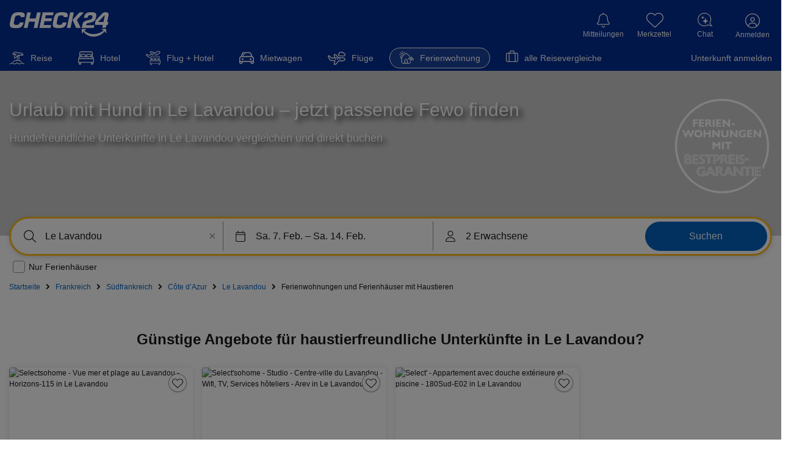

--- FILE ---
content_type: application/javascript
request_url: https://ferienwohnung.check24.de/assets/wireframe/de/221b44681500fbb3cdbb5c1649a4dd00/wireframe-desktop.min.js
body_size: 54090
content:
if(window.NodeList&&!NodeList.prototype.forEach){NodeList.prototype.forEach=function(callback,thisArg){thisArg=thisArg||window;for(var i=0;i<this.length;i++){callback.call(thisArg,this[i],i,this)}}}
if(!Element.prototype.matches){Element.prototype.matches=Element.prototype.msMatchesSelector||Element.prototype.webkitMatchesSelector}
if(!Element.prototype.closest){Element.prototype.closest=function(s){var el=this;do{if(Element.prototype.matches.call(el,s))return el;el=el.parentElement||el.parentNode}while(el!==null&&el.nodeType===1);return null}}
var Check24=Check24||{};Check24={domain:'',vars:[],delays:[],chattyOpen:!1,set:function(name,value){this.vars[name]=value},get:function(name){return this.vars[name]},setDomain:function(domain){this.set('domain',domain)},getDomain:function(){return(typeof this.get('domain')!="undefined"?this.get('domain'):'check24.de')},getSubDomain:function(){return(typeof this.get('domain_sub')!="undefined"?this.get('domain_sub'):'www')},setHost:function(host){var hostParts=host.split('.');var domain=host;var subDomain='www';if(hostParts.length>2){domain=hostParts.slice(hostParts.length-2,hostParts.length).join('.');subDomain=hostParts.slice(0,hostParts.length-2).join('.')}
this.set('domain',domain);this.set('domain_sub',subDomain)},getHost:function(){return this.getSubDomain()+'.'+this.getDomain()},include:function(src,id){var script=document.createElement('script');script.src=src;script.type='text/javascript';script.defer=!0;if(id)script.id=id;var head=document.getElementsByTagName('head').item(0);head.appendChild(script)},isTouchDevice:function(){var maxTouch=typeof(navigator.maxTouchPoints)!="undefined"?navigator.maxTouchPoints:0
var maxTouchMs=typeof(navigator.msMaxTouchPoints)!="undefined"?navigator.msMaxTouchPoints:0
return('ontouchstart' in window)||(maxTouch>0)||(maxTouchMs>0)},microtime:function(get_as_float){var now=new Date().getTime()/1000;var s=parseInt(now,10);return(get_as_float)?now:(Math.round((now-s)*1000)/1000)+' '+s},isObject:function(obj){return obj===Object(obj)},isNumeric:function(n){return!isNaN(parseFloat(n))&&isFinite(n)},htmlEntities:function(str){return String(str).replace(/</g,'&lt;').replace(/>/g,'&gt;').replace(/"/g,'&quot;')},queryString:function(){var query_string={};var decoder=function(uriString){try{return decodeURIComponent(uriString)}catch(e){return uriString}};var query=window.location.search.substring(1);var vars=query.split("&");for(var i=0;i<vars.length;i++){var pair=vars[i].split("=");if(typeof query_string[pair[0]]==="undefined"){query_string[pair[0]]=decoder(pair[1])}else if(typeof query_string[pair[0]]==="string"){query_string[pair[0]]=[query_string[pair[0]],decoder(pair[1])]}else{query_string[pair[0]].push(decoder(pair[1]))}}
return query_string},urlWithQueryParams:function(url,keyValuePairs){var anchor=document.createElement("a");anchor.href=url;var kvp=anchor.search===""?[]:anchor.search.substr(1).split('&');var k;for(k in keyValuePairs){var key=encodeURIComponent(k);var value=encodeURIComponent(keyValuePairs[k]);var i=0;for(;i<kvp.length;i++){if(kvp[i].startsWith(key+"=")){var pair=kvp[i].split("=");pair[1]=value;kvp[i]=pair.join("=");break}}
if(i>=kvp.length){kvp[kvp.length]=[key,value].join("=")}}
anchor.search=kvp.join("&");return anchor.href},setCookie:function(cookieName,value,duration){if(cookieName&&value&&duration){var date=new Date();date.setTime(date.getTime()+duration);document.cookie=cookieName+"="+value+"; expires="+date.toGMTString()+"; path=/; domain=."+Check24.getDomain()+"; SameSite=lax"}},getCookie:function(cookieName){if(cookieName){var value="; "+document.cookie;var parts=value.split("; "+cookieName+"=");if(parts.length===2){return parts.pop().split(";").shift()}else{return""}}},user:{_cache:null,_loading:!1},getUserData:function(){if(Check24.user._loading){return}
Check24.user._loading=!0;var request=new XMLHttpRequest();request.open('GET','//'+Check24.getHost()+'/ajax/user/validate/',!0);request.withCredentials=!0;request.onload=function(){Check24.user._loading=!1;var json=JSON.parse(this.response);if(this.status>=200&&this.status<400){}else{json={status:400}}
Check24.user._cache=json;if(typeof Check24._onUserDataLoaded==='function'){Check24._onUserDataLoaded(json)}};request.onerror=function(){Check24.user._loading=!1;var json={status:400};Check24.user._cache=json;if(typeof Check24._onUserDataLoaded==='function'){Check24._onUserDataLoaded(json)}};request.send()},waitForUserData:function(){return new Promise(function(resolve){if(Check24.user._cache!==null){resolve(Check24.user._cache);return}
if(!Check24.user._loading){Check24.getUserData()}
var maxAttempts=50;var attempts=0;var checkInterval=setInterval(function(){attempts++;if(Check24.user._cache!==null){clearInterval(checkInterval);resolve(Check24.user._cache)}else if(attempts>=maxAttempts){clearInterval(checkInterval);resolve(null)}},100)})},isUserLoggedIn:function(){if(!Check24.user._cache){return!1}
var userData=Check24.user._cache;return userData&&userData.data&&userData.data.logged_in===!0&&userData.data.user&&userData.data.user.user_uuid},isUserLoggedOut:function(){if(!Check24.user._cache){return!0}
var userData=Check24.user._cache;return!userData||!userData.data||!!userData.data.logged_out},hasClass:function(ele,className){var el=document.querySelector(ele);if(el){if(el.classList){return el.classList.contains(className)}else{return!!el.className.match(new RegExp('(\\s|^)'+className+'(\\s|$)'))}}},addClass:function addClass(element,className){var ele=document.querySelectorAll(element);if(ele){ele.forEach(function(el){if(el.classList){el.classList.add(className)}else if(!Check24.hasClass(el,className)){el.className+=" "+className}})}},removeClass:function removeClass(element,className){var ele=document.querySelectorAll(element);if(ele){ele.forEach(function(el){if(el.classList){el.classList.remove(className)}else if(Check24.hasClass(el,className)){var reg=new RegExp('(\\s|^)'+className+'(\\s|$)');el.className=el.className.replace(reg,' ')}})}},show:function(element,mode){if(Array.isArray(element)){element.forEach(function(elem){var ele=document.querySelectorAll(elem);ele.forEach(function(el){if(el){if(mode){if(mode==="visibility"){el.style.visibility='visible'}else{el.style.display=mode}}else{el.style.display='block'}}})})}else{var ele=document.querySelectorAll(element);ele.forEach(function(el){if(mode){if(mode==="visibility"){el.style.visibility='visible'}else{el.style.display=mode}}else{el.style.display='block'}})}},hide:function(element,mode){if(Array.isArray(element)){element.forEach(function(elem){var ele=document.querySelectorAll(elem);ele.forEach(function(el){if(el){if(mode==="visibility"){el.style.visibility='hidden'}else{el.style.display='none'}}})})}else{var ele=document.querySelectorAll(element);ele.forEach(function(el){if(el){if(mode==="visibility"){el.style.visibility='hidden'}else{el.style.display='none'}}})}},exists:function(element){return document.body.contains(document.querySelector(element))},closest:function closest(area,element){return document.querySelector(area).closest(element)},find:function find(area,element,single){var found_elements=[];var outers=area;if(single===!0){found_elements=outers.querySelector(element)}else{outers=document.querySelectorAll(area);for(var i=0;i<outers.length;i++){var elements_in_outer=outers[i].querySelectorAll(element);elements_in_outer=Array.prototype.slice.call(elements_in_outer);found_elements=found_elements.concat(elements_in_outer)}}
return found_elements},addEvent:function addEvent(ele,event,callback){if(typeof callback!=="function"){console.log("addEvent: no callback function given");return!1}
if(ele.indexOf(/\./)){var className=document.querySelectorAll(ele);for(var i=0;i<className.length;i++){className[i].removeEventListener(event,callback,!1);className[i].addEventListener(event,callback,!1)}}else if(ele.indexOf("#")){document.querySelector(ele).removeEventListener(event,callback,!1);document.querySelector(ele).addEventListener(event,callback,!1)}else{console.log("addEvent: no class or id given")}},removeEvent:function removeEvent(element,event,callback){var el=document.querySelector(element);if(el&&event&&callback){el.removeEventListener(event,callback,!1)}else{console.log("removeEvent: missing parameters")}},getValue:function getValue(element){var ele=document.querySelector(element);if(ele){return ele.value}},change:function change(type,element,value,callback){var ele=document.querySelectorAll(element);if(element.indexOf(/\./)){ele.forEach(function(el){if(el){if(type==="value"){el.value=value}else if(type==="html"){el.innerHTML=value}else if(type==="type"){el.type=value}else if(type==="placeholder"){el.placeholder=value}else if(type==="href"){el.href=value}else{console.log("change: missing parameters")}}})}else{ele=document.querySelector(element);if(type==="value"){ele.value=value}else if(type==="html"){ele.innerHTML=value}else if(type==="type"){ele.type=value}else if(type==="placeholder"){ele.placeholder=value}else if(type==="href"){ele.href=value}else{console.log("change: missing parameters")}}
if(typeof callback==="function"){callback()}},hover:{hoverEle:'',layerEle:'',timer:'',callbackEnter:function(){},callbackLeave:function(){},init:function(hoverEle,layerEle,callbackEnter,callbackLeave,timeOut){var timeout=timeOut?timeOut:0,hovers=document.querySelectorAll(hoverEle);hovers.forEach(function(hover){hover.removeEventListener('mouseenter',function(e){Check24.hover.enter(e,hoverEle,layerEle,callbackEnter,timeout)},!1);hover.addEventListener('mouseenter',function(e){Check24.hover.enter(e,hoverEle,layerEle,callbackEnter,timeout)},!1);hover.removeEventListener('touchend',function(e){Check24.hover.enter(e,hoverEle,layerEle,callbackEnter,timeout)},!1);hover.addEventListener('touchend',function(e){Check24.hover.enter(e,hoverEle,layerEle,callbackEnter,timeout)},!1);hover.removeEventListener('mouseleave',function(e){Check24.hover.leave(e,hoverEle,layerEle,callbackLeave)},!1);hover.addEventListener('mouseleave',function(e){Check24.hover.leave(e,hoverEle,layerEle,callbackLeave)},!1)});document.removeEventListener('mouseup',function(e){Check24.hover.leaveDoc(e,hoverEle,layerEle,callbackLeave)},!1);document.addEventListener('mouseup',function(e){Check24.hover.leaveDoc(e,hoverEle,layerEle,callbackLeave)},!1);document.removeEventListener('touchend',function(e){Check24.hover.leaveDoc(e,hoverEle,layerEle,callbackLeave)},!1);document.addEventListener('touchend',function(e){Check24.hover.leaveDoc(e,hoverEle,layerEle,callbackLeave)},!1)},enter:function(e,hoverEle,layerEle,callback,timeout){var entered=e.target,eleOuter=entered.closest(hoverEle),eleInner=entered.querySelector(hoverEle),isHoverEle=entered.classList&&entered.classList.contains(hoverEle),currentEle=(eleOuter!==null)?eleOuter:((eleInner!==null)?eleInner:(isHoverEle?e.target:null));if(typeof Check24.hitsSearch!=='undefined'&&typeof Check24.hitsSearch.removeOverlay==='function'){Check24.hitsSearch.removeOverlay()}
if(currentEle!==null&&currentEle.classList&&!currentEle.classList.contains('open')){e.preventDefault();Check24.hover.timer=setTimeout(function(){Check24.removeClass(hoverEle,'open');currentEle.classList.add('open');var currentLayerEle=currentEle.querySelector(layerEle);currentLayerEle.style.visibility='visible';currentLayerEle.style.display='';Check24.headerHover.calculateLayerHeight(currentLayerEle)},timeout)}
if(typeof callback=='function'){callback(currentEle)}},leave:function(e,hoverEle,layerEle,callback){clearTimeout(Check24.hover.timer);Check24.removeClass(hoverEle,'open');var layerEles=document.querySelectorAll(layerEle);layerEles.forEach(function(layer){layer.style.visibility='hidden'});if(typeof callback=='function'){callback(hoverEle)}},leaveDoc:function(e,hoverEle,layerEle,callback){var clicked=e.target;if(typeof clicked.closest=='function'&&clicked.closest(hoverEle)===null){Check24.removeClass(hoverEle,'open');var layerEles=document.querySelectorAll(layerEle);layerEles.forEach(function(layer){if(layer.classList&&!layer.classList.contains('c24-ignore-dc-event')){layer.style.visibility='hidden'}})}
if(typeof callback=='function'){callback()}}},popup:function(){var w=arguments[0]?arguments[0]:'580';var h=arguments[1]?arguments[1]:'360';var u=arguments[2]?arguments[2]:'';var popup=window.open(u,'popup','width='+w+',height='+h+',scrollbars=yes, toolbar=no,status=no,resizable=yes,menubar=no,location=no,directories=no,top=10,left=10');if(popup)popup.focus();},useTracking:!0,asset42:function(){if(Check24.useTracking){try{var query=window.location.search,request=new XMLHttpRequest();request.open('GET','https://asset42.check24.de/files/give_png.php'+query,!0);request.withCredentials=!0;request.send()}catch(e){}}},setTabIndexes:function(){var navEles=document.querySelectorAll('.c24-nav-ele-title');navEles.forEach(function(ele){ele.setAttribute('tabindex','0')});var subnavEles=document.querySelectorAll('.c24-subnav a');subnavEles.forEach(function(ele){ele.setAttribute('tabindex','-1')});var footerEles=document.querySelectorAll('#c24-footer a');footerEles.forEach(function(ele){ele.setAttribute('tabindex','0')})},handleHeaderIconClick:function(icon,iconClass,iconLayerClass,callback){if(icon.classList.contains('c24-customer-guest')){return}
icon.dataset.layerClass=iconLayerClass;icon.addEventListener("click",function(e){if(typeof Check24.deviceDetection!=="undefined"&&Check24.deviceDetection.isMobile()){return}
if(e.target.closest(`.${iconLayerClass}`)){return}
e.preventDefault();e.stopPropagation();if(typeof Check24.quickchips!=='undefined'&&Check24.quickchips.isNavSlideVisible()){Check24.quickchips.hideNavSlide()}
Check24.headerHover.setHoverPos();const isOpen=icon.classList.contains("open");document.querySelectorAll('.c24-header-icon.open').forEach(el=>{el.querySelector('.c24-header-layer').style.visibility='hidden';el.classList.remove('open')});if(!isOpen){Check24.hover.enter(e,`.${iconClass}`,`.${iconLayerClass}`,callback,'',250)}});document.addEventListener("click",function(e){if(!e.target.closest(`.${iconClass}`)&&!e.target.closest(`.${iconLayerClass}`)){document.querySelectorAll(`.${iconClass}.open`).forEach(el=>{const layerCls=el.dataset.layerClass;if(layerCls){Check24.hover.leave(e,`.${iconClass}`,`.${layerCls}`)}})}});icon.addEventListener("dblclick",function(){window.location=icon.querySelector("a").href})},wireframeConfig:{productSlug:"",deviceoutput:"desktop"},ensureProductSlug:function(){if(Check24.wireframeConfig.productSlug!==""&&Check24.wireframeConfig.productSlug!==null){return Check24.wireframeConfig.productSlug}
throw Error("No product slug set, use Check24.setWireframeConfig()")},setWireframeConfig:function(config){return new Promise(function(resolve,reject){try{if(config.hasOwnProperty("productSlug")&&config.productSlug!==null&&config.productSlug!==""){Check24.wireframeConfig.productSlug=config.productSlug}
if(config.hasOwnProperty("deviceoutput")&&config.deviceoutput!==null&&config.deviceoutput!==""){Check24.wireframeConfig.deviceoutput=config.deviceoutput}
resolve()}catch(error){reject(error)}})},getUnifiedDeviceOutput:function(deviceoutput){let _deviceOutput=deviceoutput||Check24.wireframeConfig.deviceoutput;switch(_deviceOutput){case "app":case "tabletapp":return"app";default:return"web"}},isApp:function(){return typeof C24App!=="undefined"&&(C24App.isiOSBridgeAvailable()||C24App.isAndroidBridgeAvailable())}};if(typeof CHECK24_HOST!='undefined'){Check24.setHost(CHECK24_HOST)}
document.addEventListener("DOMContentLoaded",function(){if(Check24.indexedDB&&typeof Check24.indexedDB.init==='function'){Check24.indexedDB.init().catch(function(err){console.warn('IndexedDB pre-initialization failed:',err)})}
Check24.setTabIndexes();Check24.footerToggle.init();if(Check24.hasClass('#c24-header','c24-header-back-option')&&!Check24.hasClass('#c24m-header','c24-header-back-link')&&Check24.headerBack){Check24.headerBack.init()}},!1);document.addEventListener("wireframe-init",function(){if(Check24.indexedDB&&typeof Check24.indexedDB.init==='function'){Check24.indexedDB.init().catch(function(err){console.warn('IndexedDB pre-initialization failed:',err)})}
Check24.setTabIndexes();Check24.footerToggle.init();if(Check24.hasClass('#c24-header','c24-header-back-option')&&!Check24.hasClass('#c24m-header','c24-header-back-link')&&Check24.headerBack){Check24.headerBack.init()}},!1);document.addEventListener("c24-chatty-change-status",function(e){try{Check24.chattyOpen=e.detail.chatty.status===!0}catch(e){Check24.chattyOpen=!1}});document.addEventListener("c24-chatty-close",function(e){Check24.chattyOpen=!1});if(typeof document!=="undefined"&&document.querySelector('.c24-footer-jumptotop')!==null){document.querySelector('.c24-footer-jumptotop').addEventListener("click",function(e){if(!Check24.hasClass('.c24-footer','c24-no-event')){window.scrollTo({top:0,left:0,behavior:'smooth'})}})}
Check24.resize={init:function(){Check24.headerHover.setHoverPos();Check24.footerToggle.init();if(typeof Check24.deviceDetection==='function'){Check24.deviceDetection.init()}}};Check24.footerToggle={init:function(){var footerLinks=document.querySelectorAll(".c24-footer-links details");var screenWidth=window.innerWidth||document.documentElement.clientWidth;if(screenWidth<361&&typeof footerLinks!=='undefined'&&Check24.hasClass('body','c24-responsive')&&typeof Check24.deviceDetection!=="undefined"){footerLinks.forEach((link)=>{link.removeAttribute('open')})}else{footerLinks.forEach((link)=>{link.setAttribute('open',"true")})}}};Check24.ls={_domain:'.check24.de',set:function(product,value){if(typeof(value)==='boolean'){var myDate=new Date();var val=Check24.getCookie('c24ls');if(value===!0){if(product!==''&&product!=null&&product!=='undefined'){if(val){if(val.indexOf(product)!==-1){console.log('product already set')}else{val=val+','+product}}else{val=product}
myDate.setMonth(myDate.getMonth()+3);document.cookie='c24ls='+val+'; expires='+myDate+'; domain='+Check24.ls._domain+'; path=/; SameSite=lax'}}else{if(product!==''&&product!=null&&product!=='undefined'){if(val&&val.indexOf(product)!==-1){var values=val.split(',');for(var i=0;i<values.length;i++){if(values[i]===product){values.splice(i,1).join(',')}}
myDate.setMonth(myDate.getMonth()+3);if(values){document.cookie='c24ls='+values+'; expires='+myDate+'; domain='+Check24.ls._domain+'; path=/; SameSite=lax'}else{document.cookie='c24ls='+values+'; expires=Thu, 01 Jan 1970 00:00:01 GMT; domain='+Check24.ls._domain+'; path=/; SameSite=lax'}}}}}},get:function(product){var val=Check24.getCookie('c24ls');if(val&&product!==''&&product!=null&&product!=='undefined'){return val.indexOf(product)>-1}}};Check24.headerHover={notification:!1,activities:!1,mylists:!1,customer:!1,search:!1,init:function(layerEle){Check24.headerHover.notification=Check24.exists('.c24-notification');Check24.headerHover.activities=Check24.exists('.c24-activities');Check24.headerHover.mylists=Check24.exists('.c24-mylists');Check24.headerHover.customer=Check24.exists('.c24-customer');Check24.headerHover.search=Check24.exists('.c24-search');Check24.headerHover.setHoverPos();if(layerEle){Check24.headerHover.calculateLayerHeight(layerEle)}},getOffset:function(ele){if(Check24.exists('#c24-header-top .c24-header-content')&&Check24.exists(ele)){var element=document.querySelector(ele);var headerWidth=document.querySelector('#c24-header-top .c24-header-content').offsetWidth;return{width:element.offsetWidth,left:element.offsetLeft,right:headerWidth-element.offsetLeft-element.offsetWidth}}},setHoverPos:function(){if(Check24.exists('#c24-header-top .c24-header-content')){var headerWidth=document.querySelector('#c24-header-top .c24-header-content').offsetWidth}else{return}
var layerConfigs=[{name:'notification',iconSelector:'.c24-notification',layerSelector:'.c24-notification-layer-hover',enabled:Check24.headerHover.notification},{name:'activities',iconSelector:'.c24-activities',layerSelector:'.c24-activities-layer-hover',enabled:Check24.headerHover.activities},{name:'mylists',iconSelector:'.c24-mylists',layerSelector:'.c24-mylists-layer-hover',enabled:Check24.headerHover.mylists}];var calculateLayerPosition=function(offset,layerWidth){var layerPos;if((layerWidth/2)>offset.right){layerPos=0}else{layerPos=offset.right+(offset.width-39)-(layerWidth/2);if(layerPos<0){layerPos=0}}
if(window.innerWidth<840){layerPos=offset.right-((layerWidth-offset.width)/2);if(layerPos<0){layerPos=0}}
return layerPos};layerConfigs.forEach(function(config){if(config.enabled!==!0||!Check24.exists(config.layerSelector)){return}
var offset=Check24.headerHover.getOffset(config.iconSelector);if(!offset){return}
var layerElement=document.querySelector(config.layerSelector);var layerWidth=layerElement.offsetWidth;var layerPos=calculateLayerPosition(offset,layerWidth);layerElement.style.right=layerPos+'px'})},calculateLayerHeight:function(element){if(!element)return;var rect=element.getBoundingClientRect();var windowHeight=window.innerHeight;var buffer=20;var padding=20;var availableHeight=windowHeight-rect.top-buffer+padding;if(element.classList.contains('c24-customer-layer')){var profileWrapper=element.querySelector('.c24-customer-profile-wrapper');var defaultMaxHeight=323;if(profileWrapper&&!profileWrapper.classList.contains('hidden')){defaultMaxHeight=512}
if(availableHeight>0){element.style.maxHeight=Math.min(defaultMaxHeight,availableHeight)+'px'}}else{if(availableHeight>0){element.style.maxHeight=availableHeight+'px'}}},hideLayer:function(e){var icons=document.querySelectorAll(".c24-header-icon.open");icons.forEach((icon)=>{var layer=icon.querySelector('.c24-header-layer');if(layer){layer.style.visibility='hidden'}
icon.classList.remove('open')})}};Check24.headerBack={init:function(link){Check24.headerBack.before();var backEle=document.querySelector('.c24-header-back-wrapper');if(backEle){backEle.addEventListener('click',function(e){if(link){location.href=link}else{e.preventDefault();window.history.back()}})}
Check24.headerBack.after()},show:function(){Check24.addClass('.c24-header','c24-header-back-option')},hide:function(){Check24.removeClass('.c24-header','c24-header-back-option')},before:function(){},after:function(){}};var currentWindowWidth=document.documentElement.clientWidth;window.addEventListener("resize",function(e){if((document.documentElement.clientWidth!==currentWindowWidth)){currentWindowWidth=document.documentElement.clientWidth;Check24.resize.init();Check24.headerHover.hideLayer(e)}},!1);document.addEventListener('DOMContentLoaded',function(){Check24.getUserData()},!1);document.addEventListener('wireframe-init',function(){Check24.getUserData()},!1);var Check24=Check24||{};Check24.activities={showOverlay:!0,activitiesAmount:0,testLoading:!1,_activitiesLoader:function(content){var loader=document.createElement('div');var loadingActivityItem=document.createElement('div');var loadingActivityItemImage=document.createElement('div');var loadingActivityItemTextContainer=document.createElement('div');var loadingActivityItemFirstLine=document.createElement('div');var loadingActivityItemLine=document.createElement('div');loader.classList.add('loader');content.classList.add('list-content');loadingActivityItem.classList.add('loading-activity-item');loadingActivityItemTextContainer.classList.add('loading-activity-item-text-container');loadingActivityItemImage.classList.add('loading-activity-item-image');loadingActivityItemFirstLine.classList.add('loading-activity-item-first-line');loadingActivityItemFirstLine.classList.add('loading-activity-item-first-line');loadingActivityItemLine.classList.add('loading-activity-item-line');Check24.activities.addHeadline(content);loadingActivityItemFirstLine.appendChild(loadingActivityItemLine);loadingActivityItemFirstLine.appendChild(loadingActivityItemLine.cloneNode(!0));loadingActivityItemTextContainer.appendChild(loadingActivityItemFirstLine);loadingActivityItemTextContainer.appendChild(loadingActivityItemLine.cloneNode(!0));loadingActivityItemTextContainer.appendChild(loadingActivityItemLine.cloneNode(!0));loadingActivityItemTextContainer.appendChild(loadingActivityItemLine.cloneNode(!0));loadingActivityItem.appendChild(loadingActivityItemImage);loadingActivityItem.appendChild(loadingActivityItemTextContainer);loader.appendChild(loadingActivityItem);loader.appendChild(loadingActivityItem.cloneNode(!0));loader.appendChild(loadingActivityItem.cloneNode(!0));content.appendChild(loader);Check24.activities._renderShowAllButton('alle anzeigen','c24-meinkonto-activities-link')},init:function(){if(Check24.exists('.c24-activities')){if(Check24.user._cache===null){Check24.getUserData()}
Check24.activities.getActivityItems();var activitiesIcon=document.querySelector(".c24-activities");if(Check24.activities.showOverlay===!1){return}
Check24.handleHeaderIconClick(activitiesIcon,"c24-activities","c24-activities-layer-hover",function(){var timestamp=new Date().getTime()/1000;var content=document.querySelector('.c24-activities-layer .content');if(Check24.activities._activitiesTimestamp<timestamp-30||Check24.activities._activitiesCache==null){Check24.activities._activitiesTimestamp=timestamp;content.innerHTML='';Check24.activities._activitiesLoader(content);Check24.activities.getActivityItems()}else{Check24.activities._activitiesRender(Check24.activities._activitiesCache)}});var layer=document.querySelector('.c24-activities-layer-hover');layer.addEventListener('click',function(e){e.stopPropagation()},!1)}},addHeadline:function(content){var headline=document.createElement('div');headline.classList.add('activity-headline');headline.innerHTML='Aktivitäten';content.appendChild(headline)},getActivityItems:function(){var timestamp=new Date().getTime()/1000;var request=new XMLHttpRequest();request.open('GET','//'+Check24.getHost()+'/ajax/user/activity/get/',!0);request.withCredentials=!0;request.setRequestHeader('Content-type','application/x-www-form-urlencoded');request.onload=function(){var json=JSON.parse(this.response);if(this.status>=200&&this.status<400){Check24.activities._activitiesTimestamp=timestamp;if(Check24.activities.testLoading){setTimeout(function(){request.send(params)},2000);return}
Check24.activities._activitiesCount(json.data.count);Check24.activities._activitiesRender(json)}else{Check24.activities._activitiesTimestamp=0;json={status:400}}};request.onerror=function(){Check24.activities._activitiesTimestamp=0;var json={status:400};Check24.activities._activitiesRender(json)};request.send()},_activitiesTimestamp:0,_activitiesCache:null,_activitiesUrl:'//kundenbereich.'+Check24.getDomain()+'/user/account/activities.html',_activitiesQuery:'o=activities',_activitiesParams:!1,_activitiesText:'',_showDefaultActivitiesImage:!1,_activitiesCount:function(count){Check24.activities.activitiesAmount=count;var countEl=document.querySelector('.c24-activities-count');var iconEl=document.querySelector('.c24-activities-icon .c24-activities-icon-svg');var str='';if(Check24.exists('.c24-activities-count')){countEl.classList.remove('min-font');if(count>0&&count<100){str='('+count+') ';countEl.innerHTML=count;Check24.show('.c24-activities-count');if(iconEl){iconEl.classList.add('active')}}else if(count>99){countEl.innerHTML='99+';countEl.classList.add('min-font');Check24.show('.c24-activities-count');if(iconEl){iconEl.classList.add('active')}}else{Check24.hide('.c24-activities-count');if(iconEl){iconEl.classList.remove('active')}}}
var title=document.title;document.title=title.replace(/^(\(\d*\) |)/,str);if(Check24.meinKonto&&Check24.meinKonto._dataLoadFlags){Check24.meinKonto._dataLoadFlags.activities=!0;if(typeof Check24.meinKonto._checkAndRenderUserData==='function'){Check24.meinKonto._checkAndRenderUserData()}}},_activitiesRender:function(json){Check24.activities._activitiesCache=json;var content=document.querySelector('.c24-activities-layer .content');if(content===null){return}
content.innerHTML='';if(json.status===200){Check24.activities._activitiesCount(json.data.count);try{if(json.data.count>0){Check24.activities.addHeadline(content);var listWrapper=document.createElement('div');var list=json.data.activities;listWrapper.classList.add('list-wrapper');content.classList.add('list-content');list.slice(0,3).forEach(function(v){var item=document.createElement('a');item.classList.add('activity');item.href=v.link;var image=document.createElement('div');if(typeof v.image!=="undefined"&&v.image!==null&&v.image!==""&&Check24.activities._showDefaultActivitiesImage===!1){image.style.backgroundImage='url('+v.image+')'}else{image.classList.add('activity-default-image')}
image.classList.add('activity-image');var contentWrapper=document.createElement('div');contentWrapper.classList.add('content-wrapper');var productLine=document.createElement('div');productLine.classList.add('product');productLine.innerText=v.product.text;var title=document.createElement('div');title.classList.add('title');title.innerText=v.activity_details[0].line1;var infoLine=document.createElement('div');infoLine.classList.add('info-line');infoLine.innerText=v.activity_details[0].line2;var statusLine=document.createElement('div');statusLine.classList.add(v.activity_status.key);statusLine.classList.add('status');statusLine.innerHTML=v.activity_status[0].line;item.appendChild(image);contentWrapper.appendChild(productLine);contentWrapper.appendChild(title);contentWrapper.appendChild(infoLine);contentWrapper.appendChild(statusLine);var payment=v.payment;if(payment&&payment!==null&&payment!==undefined){if(payment.prefix!==null&&payment.amount!==null){var paymentLine=document.createElement('div');paymentLine.classList.add('payment');paymentLine.innerHTML=`${payment.prefix} ${Check24.activities._formatAmount(payment.amount)} ${payment.suffix || ''}`;contentWrapper.appendChild(paymentLine)}}
item.appendChild(contentWrapper);listWrapper.appendChild(item);content.appendChild(listWrapper)});Check24.activities._renderShowAllButton('alle anzeigen','c24-show-activities')}else{Check24.activities._renderEmptyList(content)}}catch(e){console.log(e)
Check24.activities._renderEmptyList(content)}}else{Check24.activities._renderEmptyList(content)}},_formatAmount:function(amount){var num=parseFloat(amount);if(isNaN(num)){return amount}
var options={useGrouping:!0};if(Number.isInteger(num)){options.minimumFractionDigits=0;options.maximumFractionDigits=0}else{options.minimumFractionDigits=2;options.maximumFractionDigits=2}
return num.toLocaleString('de-DE',options)},_renderEmptyList:function(content,user){var empty=document.createElement('div');empty.classList.add('empty');if(Check24.user._cache&&Check24.user._cache.data&&Check24.user._cache.data.logged_in){empty.innerHTML='Sie haben aktuell keine Aktivitäten.';content.appendChild(empty);content.classList.remove('list-content');Check24.activities._renderShowAllButton('alle anzeigen','c24-show-activities')}else{empty.innerHTML='Bitte melden Sie sich in Ihrem Profil an, um Ihre Aktivitäten zu sehen.';content.appendChild(empty);content.classList.remove('list-content');Check24.activities._renderShowAllButton('zur Anmeldung','c24-meinkonto-login-link')}},_renderShowAllButton:function(buttonText,className){var linkEle=document.querySelector('.c24-activities-layer .all');var link=Check24.activities._activitiesUrl;linkEle.classList.add(className);var linkText=buttonText;linkEle.href=link;linkEle.innerHTML=linkText;Check24.show('.c24-activities-layer .all')},activitiesSetLoginParams:function(url,query){Check24.activities._activitiesParams=!0;Check24.activities._activitiesUrl=url;Check24.activities._activitiesQuery=query}};document.addEventListener('DOMContentLoaded',function(){Check24.activities.init()},!1);document.addEventListener('wireframe-init',function(){Check24.activities.init()},!1);"use strict";function ownKeys(object,enumerableOnly){var keys=Object.keys(object);if(Object.getOwnPropertySymbols){var symbols=Object.getOwnPropertySymbols(object);enumerableOnly&&(symbols=symbols.filter(function(sym){return Object.getOwnPropertyDescriptor(object,sym).enumerable})),keys.push.apply(keys,symbols)}return keys}
function _objectSpread(target){for(var i=1;i<arguments.length;i++){var source=null!=arguments[i]?arguments[i]:{};i%2?ownKeys(Object(source),!0).forEach(function(key){_defineProperty(target,key,source[key])}):Object.getOwnPropertyDescriptors?Object.defineProperties(target,Object.getOwnPropertyDescriptors(source)):ownKeys(Object(source)).forEach(function(key){Object.defineProperty(target,key,Object.getOwnPropertyDescriptor(source,key))})}return target}
function _defineProperty(obj,key,value){if(key in obj){Object.defineProperty(obj,key,{value:value,enumerable:!0,configurable:!0,writable:!0})}else{obj[key]=value}return obj}
function _classCallCheck(instance,Constructor){if(!(instance instanceof Constructor)){throw new TypeError("Cannot call a class as a function")}}
function _defineProperties(target,props){for(var i=0;i<props.length;i++){var descriptor=props[i];descriptor.enumerable=descriptor.enumerable||!1;descriptor.configurable=!0;if("value" in descriptor)descriptor.writable=!0;Object.defineProperty(target,descriptor.key,descriptor)}}
function _createClass(Constructor,protoProps,staticProps){if(protoProps)_defineProperties(Constructor.prototype,protoProps);if(staticProps)_defineProperties(Constructor,staticProps);Object.defineProperty(Constructor,"prototype",{writable:!1});return Constructor}
var C24App=function(){function C24App(){_classCallCheck(this,C24App)}
_createClass(C24App,null,[{key:"setErrorHandler",value:function setErrorHandler(handler){this._errorHandler=handler}},{key:"setSupportDialogHandler",value:function setSupportDialogHandler(handler){this._supportDialogHandler=handler}},{key:"setProduct",value:function setProduct(config,completion){if(config===null)return;if(typeof config==="string"){config={productSSO:config}}
this.setCallback("setProduct",completion);if(C24App.isiOSBridgeAvailable()){var message=Object.assign(config,{method:"setProduct"});window.webkit.messageHandlers.appBridge.postMessage(message)}else if(C24App.isAndroidBridgeAvailable()){if(typeof appBridge.setProductConfig==="undefined"){appBridge.setProduct(config.productSSO)}else{appBridge.setProductConfig(JSON.stringify(config))}}}},{key:"setProductCompletion",value:function setProductCompletion(result,message){this.callback("setProduct",result,message)}},{key:"trackConversionFunnel",value:function trackConversionFunnel(config,completion){if(arguments.length>=3){config={productSSO:arguments[0],voucherCode:arguments[1]};completion=arguments[2]}
this.setCallback("trackConversionFunnel",completion);if(C24App.isiOSBridgeAvailable()){var message=Object.assign(config,{method:"trackConversionFunnel",step:"Conversion"});window.webkit.messageHandlers.appBridge.postMessage(message)}else if(C24App.isAndroidBridgeAvailable()){if(appBridge.trackConversionFunnelWithConfig){appBridge.trackConversionFunnelWithConfig("Conversion",JSON.stringify(config))}else if(appBridge.trackConversionFunnel){appBridge.trackConversionFunnel("Conversion",config.productSSO,config.voucherCode)}}}},{key:"trackConversionFunnelCompletion",value:function trackConversionFunnelCompletion(result,message){this.callback("trackConversionFunnel",result,message)}},{key:"triggerChatty",value:function triggerChatty(chatFlowName){var chatFlowEntry=arguments.length>1&&arguments[1]!==undefined?arguments[1]:"start";var chatFlowRelease=arguments.length>2&&arguments[2]!==undefined?arguments[2]:"active";var modal=arguments.length>3&&arguments[3]!==undefined?arguments[3]:!0;var completion=arguments.length>4?arguments[4]:undefined;this.triggerChattyWithOptions({chatFlowName:chatFlowName,chatFlowEntry:chatFlowEntry,chatFlowRelease:chatFlowRelease,modal:modal},completion)}},{key:"triggerChattyCompletion",value:function triggerChattyCompletion(result,message){this.callback("triggerChatty",result,message)}},{key:"triggerChattyWithOptions",value:function triggerChattyWithOptions(options,completion){var _options$chatFlowEntr,_options$chatFlowRele,_options$modal,_options$presentation,_options$sheetState;options.chatFlowEntry=(_options$chatFlowEntr=options.chatFlowEntry)!==null&&_options$chatFlowEntr!==void 0?_options$chatFlowEntr:"start";options.chatFlowRelease=(_options$chatFlowRele=options.chatFlowRelease)!==null&&_options$chatFlowRele!==void 0?_options$chatFlowRele:"active";options.modal=(_options$modal=options.modal)!==null&&_options$modal!==void 0?_options$modal:!0;options.presentationType=(_options$presentation=options.presentationType)!==null&&_options$presentation!==void 0?_options$presentation:"sheet";options.sheetState=(_options$sheetState=options.sheetState)!==null&&_options$sheetState!==void 0?_options$sheetState:"half";if(C24App.isiOSBridgeAvailable()){this.setCallback("triggerChatty",completion);window.webkit.messageHandlers.appBridge.postMessage(_objectSpread(_objectSpread({},options),{},{method:"triggerChatty"}))}else if(C24App.isAndroidBridgeAvailable()){if(typeof options.chatFlowName==="string"&&typeof options.chatFlowEntry==="string"&&typeof options.chatFlowRelease==="string"){if(appBridge.triggerChattyWithOptions){this.setCallback("triggerChattyWithOptions",completion);options.clientDetails=options.clientDetails?JSON.stringify(options.clientDetails):null;options.modal=options.modal?"true":"false";appBridge.triggerChattyWithOptions(JSON.stringify(options))}else if(appBridge.triggerChatty){this.setCallback("triggerChatty",completion);appBridge.triggerChatty(options.chatFlowName,options.chatFlowEntry,options.chatFlowRelease,options.modal)}}}}},{key:"triggerChattyWithOptionsCompletion",value:function triggerChattyWithOptionsCompletion(result,message){this.callback("triggerChattyWithOptions",result,message)}},{key:"setChattySheetState",value:function setChattySheetState(sheetState,completion){this.setCallback("setChattySheetState",completion);if(C24App.isiOSBridgeAvailable()){window.webkit.messageHandlers.appBridge.postMessage({sheetState:sheetState,method:"setChattySheetState"})}else if(C24App.isAndroidBridgeAvailable()){if(typeof appBridge.setChattySheetState==='function'){appBridge.setChattySheetState(sheetState)}else{this.setChattySheetStateCompletion(!1,"setChattySheetState is not available on Android bridge")}}}},{key:"setChattySheetStateCompletion",value:function setChattySheetStateCompletion(result,message){this.callback("setChattySheetState",result,message)}},{key:"sendContextToChatty",value:function sendContextToChatty(context,completion){this.setCallback("sendContextToChatty",completion);if(C24App.isiOSBridgeAvailable()){window.webkit.messageHandlers.appBridge.postMessage({context:context,method:"sendContextToChatty"})}else if(C24App.isAndroidBridgeAvailable()){if(typeof appBridge.sendContextToChatty==='function'){appBridge.sendContextToChatty(JSON.stringify(context))}else{this.sendContextToChattyCompletion(!1,"sendContextToChatty is not available on Android bridge")}}}},{key:"sendContextToChattyCompletion",value:function sendContextToChattyCompletion(result,message){this.callback("sendContextToChatty",result,message)}},{key:"didReceiveContextFromChatty",value:function didReceiveContextFromChatty(context){window.document.dispatchEvent(new CustomEvent("didReceiveContextFromChatty",{detail:{context:context}}))}},{key:"getChattySheetState",value:function getChattySheetState(completion){this.setCallback("getChattySheetStateCompletion",completion);if(C24App.isiOSBridgeAvailable()){window.webkit.messageHandlers.appBridge.postMessage({method:'getChattySheetState'})}else if(C24App.isAndroidBridgeAvailable()){if(typeof appBridge.getChattySheetState==='function'){appBridge.getChattySheetState()}else{this.getChattySheetStateCompletion(null,"getChattySheetState is not available on Android bridge")}}}},{key:"getChattySheetStateCompletion",value:function getChattySheetStateCompletion(state,message){this.callback("getChattySheetStateCompletion",state,message)}},{key:"closeChattySheet",value:function closeChattySheet(completion){this.setCallback("closeChattySheetCompletion",completion);if(C24App.isiOSBridgeAvailable()){window.webkit.messageHandlers.appBridge.postMessage({method:'closeChattySheet'})}else if(C24App.isAndroidBridgeAvailable()){if(typeof appBridge.closeChattySheet==='function'){appBridge.closeChattySheet()}else{this.closeChattySheetCompletion(!1,"closeChattySheet is not available on Android bridge")}}}},{key:"closeChattySheetCompletion",value:function closeChattySheetCompletion(success,message){this.callback("closeChattySheetCompletion",success,message)}},{key:"didOpenChattySheet",value:function didOpenChattySheet(){window.document.dispatchEvent(new CustomEvent('didOpenChattySheet'))}},{key:"didCloseChattySheet",value:function didCloseChattySheet(){window.document.dispatchEvent(new CustomEvent('didCloseChattySheet'))}},{key:"didChangeChattySheetState",value:function didChangeChattySheetState(sheetState){window.document.dispatchEvent(new CustomEvent('didChangeChattySheetState',{detail:{sheetState:sheetState}}))}},{key:"openModalWebView",value:function openModalWebView(configuration,completion){this.setCallback("openModalWebView",completion);if(C24App.isiOSBridgeAvailable()){var message=Object.assign(configuration,{method:"openModalWebView"});window.webkit.messageHandlers.appBridge.postMessage(message)}else if(C24App.isAndroidBridgeAvailable()){if(typeof appBridge.openModalWebView==='function'){appBridge.openModalWebView(JSON.stringify(configuration))}else{this.openModalWebViewCompletion(!1,"Not available")}}}},{key:"openModalWebViewCompletion",value:function openModalWebViewCompletion(result,message){this.callback("openModalWebView",result,message)}},{key:"setHeaderScrollingDisabled",value:function setHeaderScrollingDisabled(){var disabled=arguments.length>0&&arguments[0]!==undefined?arguments[0]:!0;if(C24App.isAndroidBridgeAvailable()&&disabled!==null&&typeof disabled==="boolean"&&typeof appBridge.setHeaderScrollingDisabled!=="undefined"){appBridge.setHeaderScrollingDisabled(disabled)}}},{key:"setHeaderScrollingDisabledCompletion",value:function setHeaderScrollingDisabledCompletion(result,message){this.callback("setHeaderScrollingDisabled",result,message)}},{key:"triggerUnifiedLogin",value:function triggerUnifiedLogin(){var configurationType=arguments.length>0&&arguments[0]!==undefined?arguments[0]:"default";var email=arguments.length>1&&arguments[1]!==undefined?arguments[1]:null;var custom_param=arguments.length>2&&arguments[2]!==undefined?arguments[2]:null;var productSSO=arguments.length>3&&arguments[3]!==undefined?arguments[3]:null;this.triggerUnifiedLoginWithOptions({configurationType:configurationType,email:email,custom_param:custom_param,productSSO:productSSO})}},{key:"triggerUnifiedLoginWithOptions",value:function triggerUnifiedLoginWithOptions(options){var _options$configuratio,_options$email;var configurationType=(_options$configuratio=options.configurationType)!==null&&_options$configuratio!==void 0?_options$configuratio:"default";var email=(_options$email=options.email)!==null&&_options$email!==void 0?_options$email:null;var custom_param=options.custom_param;var productSSO=options.productSSO;var bannerUrl=options.bannerUrl;var allowRelogin=options.allowRelogin;if(configurationType!==null&&typeof configurationType==="string"&&(email===null||typeof email==="string")){if(C24App.isiOSBridgeAvailable()){this.unifiedLoginTriggered=!0;window.webkit.messageHandlers.appBridge.postMessage({method:'triggerUnifiedLogin',configurationType:configurationType,email:email!==null?email:'',custom_param:custom_param!==null?custom_param:'',productSSO:productSSO,bannerUrl:bannerUrl,allowRelogin:allowRelogin})}else if(C24App.isAndroidBridgeAvailable()){if(typeof appBridge.triggerUnifiedLogin==="undefined"&&typeof appBridge.triggerUnifiedLoginWithOptions==="undefined"){this.onUnifiedLoginError();return}
if(typeof appBridge.triggerUnifiedLoginWithOptions==="undefined"){try{appBridge.triggerUnifiedLogin(configurationType,email,custom_param,productSSO)}catch(error){appBridge.triggerUnifiedLogin(configurationType,email,custom_param)}}else{appBridge.triggerUnifiedLoginWithOptions(JSON.stringify(_objectSpread(_objectSpread({},options),{},{customParam:custom_param})))}}}}},{key:"triggerLoginModal",value:function triggerLoginModal(){var username=arguments.length>0&&arguments[0]!==undefined?arguments[0]:null;var loginType=arguments.length>1&&arguments[1]!==undefined?arguments[1]:"login";var allowRelogin=arguments.length>2&&arguments[2]!==undefined?arguments[2]:!1;var loginText=arguments.length>3&&arguments[3]!==undefined?arguments[3]:null;if(username===null||typeof username==="string"&&(loginType===null||typeof loginType==="string")&&(loginText===null||typeof loginText==="string")&&typeof allowRelogin=="boolean"){if(C24App.isiOSBridgeAvailable()){this.unifiedLoginTriggered=!0;window.webkit.messageHandlers.appBridge.postMessage({method:'triggerLoginModal',username:username!==null?username:'',loginType:loginType!==null?loginType:'',allowRelogin:allowRelogin,loginText:loginText!==null?loginText:''})}else if(C24App.isAndroidBridgeAvailable()){if(typeof appBridge.triggerLoginModal==="undefined"){this.onUnifiedLoginError();return}
appBridge.triggerLoginModal(username,loginType,allowRelogin,loginText)}}}},{key:"triggerPing",value:function triggerPing(){if(C24App.isiOSBridgeAvailable()){window.webkit.messageHandlers.appBridge.postMessage({method:'triggerPing'})}else if(C24App.isAndroidBridgeAvailable()){if(typeof appBridge.triggerPing==='function'){appBridge.triggerPing()}}}},{key:"setTimelineItems",value:function setTimelineItems(options,completion){if(options.product!==null&&typeof options.product==="string"&&Array.isArray(options.timelineItems)){this.setCallback("setTimelineItems",completion);if(C24App.isiOSBridgeAvailable()){window.webkit.messageHandlers.appBridge.postMessage(_objectSpread(_objectSpread({},options),{},{method:"setTimelineItems"}))}else if(C24App.isAndroidBridgeAvailable()){if(typeof appBridge.setTimelineItems==='function'){appBridge.setTimelineItems(options.product,JSON.stringify(options.timelineItems))}else{this.setTimelineItemsCompletion(!1,"setTimelineItems is not available on Android bridge")}}}}},{key:"setTimelineItemsCompletion",value:function setTimelineItemsCompletion(result,message){this.callback("setTimelineItems",result,message)}},{key:"reportVisit",value:function reportVisit(options,completion){if(options&&options.identifier&&typeof options.identifier==="string"){this.setCallback("reportVisit",completion);if(C24App.isiOSBridgeAvailable()){var message=Object.assign(options,{method:"reportVisit"});window.webkit.messageHandlers.appBridge.postMessage(message)}else if(C24App.isAndroidBridgeAvailable()){if(typeof appBridge.reportVisit==='function'){appBridge.reportVisit(JSON.stringify(options))}else{this.reportVisitCompletion(!1,"reportVisit is not available on Android bridge")}}else{this.reportVisitCompletion(!1,"No app bridge available")}}else{if(typeof completion==='function'){completion(!1,"Invalid options provided")}}}},{key:"reportVisitCompletion",value:function reportVisitCompletion(result,message){this.callback("reportVisit",result,message)}},{key:"triggerPushPermissionDialog",value:function triggerPushPermissionDialog(options,completion){if(arguments.length>=4){var notificationTitle=arguments[0];var notificationText=arguments[1];var explanationTitle=arguments[2];var explanationText=arguments[3];var _completion=arguments[4];this.setCallback("triggerPushPermissionDialog",_completion);if(C24App.isiOSBridgeAvailable()){window.webkit.messageHandlers.appBridge.postMessage({method:"triggerPushPermissionDialog",notificationTitle:notificationTitle,notificationText:notificationText,explanationTitle:explanationTitle,explanationText:explanationText})}}else{this.setCallback("triggerPushPermissionDialog",completion);if(C24App.isiOSBridgeAvailable()){var message=Object.assign(options,{method:"triggerPushPermissionDialog"});window.webkit.messageHandlers.appBridge.postMessage(message)}else if(C24App.isAndroidBridgeAvailable()){if(typeof appBridge.triggerPushPermissionDialog==='function'){appBridge.triggerPushPermissionDialog(JSON.stringify(options))}else{this.triggerPushPermissionDialogCompletion(!1,"triggerPushPermissionDialog is not available on Android bridge")}}}}},{key:"triggerPushPermissionDialogCompletion",value:function triggerPushPermissionDialogCompletion(result,message){this.callback("triggerPushPermissionDialog",result,message)}},{key:"onUnifiedLoginSuccess",value:function onUnifiedLoginSuccess(userlogin,phone,email,points,logintype,state,guid_device){var ssoenv=arguments.length>7&&arguments[7]!==undefined?arguments[7]:null;var session=arguments.length>8&&arguments[8]!==undefined?arguments[8]:null;this.unifiedLoginTriggered=!1;if(userlogin!==null&&typeof userlogin==="string"&&(userlogin==="email"||userlogin==="phone")&&(phone===null||typeof phone==="string")&&(email===null||typeof email==="string")&&points!==null&&typeof points==="string"&&(points==="true"||points==="false"||points==="yes"||points==="no")&&(logintype===null||typeof logintype==="string"&&(logintype==="login"||logintype==="register"))&&state!==null&&typeof state==="string"&&(state==="loggedin"||state==="anonymous"||state==="browserback")&&(guid_device===null||typeof guid_device==="string")&&(ssoenv===null||typeof ssoenv==="string"&&(ssoenv==="int"||ssoenv==="test"||ssoenv==="prod"))){var ulObject={"USERLOGIN":userlogin,"USERPHONE":phone,"USEREMAIL":email,"USERPOINTS":points,"LOGINTYPE":logintype,"STATE":state,"GUID_DEVICE":guid_device,"SSO_ENV":ssoenv,"SSO_SESSION":session};window.dispatchEvent(new CustomEvent("unified-login",{detail:_objectSpread(_objectSpread({},ulObject),{},{ul:_objectSpread({},ulObject)})}))}else{this.onUnifiedLoginError()}}},{key:"onUnifiedLoginError",value:function onUnifiedLoginError(){this.unifiedLoginTriggered=!1;var ulObject={"STATE":"anonymous"};window.dispatchEvent(new CustomEvent("unified-login",{detail:_objectSpread(_objectSpread({},ulObject),{},{ul:_objectSpread({},ulObject)})}))}},{key:"onUnifiedLoginCancel",value:function onUnifiedLoginCancel(enteredPhone,enteredEmail){this.unifiedLoginTriggered=!1;var ulObject={"STATE":"browserback","USERPHONE":enteredPhone,"USEREMAIL":enteredEmail};window.dispatchEvent(new CustomEvent("unified-login",{detail:_objectSpread(_objectSpread({},ulObject),{},{ul:_objectSpread({},ulObject)})}))}},{key:"onSupportDialogTriggered",value:function onSupportDialogTriggered(){if(typeof this._supportDialogHandler==='function'){return this._supportDialogHandler()}
return!1}},{key:"setSearchBarText",value:function setSearchBarText(searchTerm,searchPlaceholder,completion){this.setCallback("setSearchBarText",completion);if(C24App.isiOSBridgeAvailable()){window.webkit.messageHandlers.appBridge.postMessage({method:'setSearchBarText',searchTerm:searchTerm,searchPlaceholder:searchPlaceholder})}else if(C24App.isAndroidBridgeAvailable()){if(typeof appBridge.setSearchBarText==='function'){appBridge.setSearchBarText(searchTerm,searchPlaceholder)}else{this.setSearchBarTextCompletion(!1,"setSearchBarText is not available on Android bridge")}}}},{key:"setSearchBarTextCompletion",value:function setSearchBarTextCompletion(result,message){this.callback("setSearchBarText",result,message)}},{key:"increaseWishlistCount",value:function increaseWishlistCount(value,completion){this.setCallback("increaseWishlistCount",completion);if(C24App.isiOSBridgeAvailable()){window.webkit.messageHandlers.appBridge.postMessage({method:'increaseWishlistCount',value:value})}else if(C24App.isAndroidBridgeAvailable()){if(typeof appBridge.increaseWishlistCount==='function'){appBridge.increaseWishlistCount(value)}else{this.increaseWishlistCountCompletion(!1,"increaseWishlistCount is not available on Android bridge")}}}},{key:"increaseWishlistCountCompletion",value:function increaseWishlistCountCompletion(result,message){this.callback("increaseWishlistCount",result,message)}},{key:"decreaseWishlistCount",value:function decreaseWishlistCount(value,completion){this.setCallback("decreaseWishlistCount",completion);if(C24App.isiOSBridgeAvailable()){window.webkit.messageHandlers.appBridge.postMessage({method:'decreaseWishlistCount',value:value})}else if(C24App.isAndroidBridgeAvailable()){if(typeof appBridge.decreaseWishlistCount==='function'){appBridge.decreaseWishlistCount(value)}else{this.decreaseWishlistCountCompletion(!1,"decreaseWishlistCount is not available on Android bridge")}}}},{key:"decreaseWishlistCountCompletion",value:function decreaseWishlistCountCompletion(result,message){this.callback("decreaseWishlistCount",result,message)}},{key:"cameraPermissionStatus",value:function cameraPermissionStatus(completion){this.setCallback("cameraPermissionStatus",completion);if(C24App.isiOSBridgeAvailable()){window.webkit.messageHandlers.appBridge.postMessage({method:'cameraPermissionStatus'})}else if(C24App.isAndroidBridgeAvailable()){if(typeof appBridge.cameraPermissionStatus==='function'){appBridge.cameraPermissionStatus()}else{this.cameraPermissionStatusCompletion(null,"cameraPermissionStatus is not available on Android bridge")}}}},{key:"cameraPermissionStatusCompletion",value:function cameraPermissionStatusCompletion(result,message){this.callback("cameraPermissionStatus",result,message)}},{key:"openAppPermissionsScreen",value:function openAppPermissionsScreen(completion){this.setCallback("openAppPermissionsScreen",completion);if(C24App.isiOSBridgeAvailable()){window.webkit.messageHandlers.appBridge.postMessage({method:'openAppPermissionsScreen'})}else if(C24App.isAndroidBridgeAvailable()){if(typeof appBridge.openAppPermissionsScreen==='function'){appBridge.openAppPermissionsScreen()}else{this.openAppPermissionsScreenCompletion(!1,"openAppPermissionsScreen is not available on Android bridge")}}}},{key:"openAppPermissionsScreenCompletion",value:function openAppPermissionsScreenCompletion(result,message){this.callback("openAppPermissionsScreen",result,message)}},{key:"isPluginEnabled",value:function isPluginEnabled(pluginIdentifier,completion){this.setCallback("isPluginEnabled",completion);if(C24App.isiOSBridgeAvailable()){window.webkit.messageHandlers.appBridge.postMessage({method:'isPluginEnabled',pluginIdentifier:pluginIdentifier})}else if(C24App.isAndroidBridgeAvailable()){if(typeof appBridge.isPluginEnabled==='function'){appBridge.isPluginEnabled(pluginIdentifier)}else{this.isPluginEnabledCompletion(!1,"isPluginEnabled is not available on Android bridge")}}}},{key:"isPluginEnabledCompletion",value:function isPluginEnabledCompletion(isEnabled,message){this.callback("isPluginEnabled",isEnabled,message)}},{key:"updateData",value:function updateData(values,completion){this.setCallback("updateDataCompletion",completion);if(C24App.isiOSBridgeAvailable()){window.webkit.messageHandlers.appBridge.postMessage({method:'updateData',values:values})}else if(C24App.isAndroidBridgeAvailable()){if(typeof appBridge.updateData==='function'){appBridge.updateData(values)}else{this.updateDataCompletion(!1,"updateData is not available on Android bridge")}}}},{key:"updateDataCompletion",value:function updateDataCompletion(success,message){this.callback("updateDataCompletion",success,message)}},{key:"reloadData",value:function reloadData(fields){if(typeof this._reloadDataHandler==='function'){this._reloadDataHandler(fields)}}},{key:"setReloadDataHandler",value:function setReloadDataHandler(handler){this._reloadDataHandler=handler}},{key:"getStaleDataFields",value:function getStaleDataFields(fields,completion){this.setCallback("getStaleDataFieldsCompletion",completion);if(C24App.isiOSBridgeAvailable()){window.webkit.messageHandlers.appBridge.postMessage({method:'getStaleDataFields',fields:fields})}else if(C24App.isAndroidBridgeAvailable()){if(typeof appBridge.getStaleDataFields==='function'){appBridge.getStaleDataFields(fields)}else{this.getStaleDataFieldsCompletion(null,"getStaleDataFields is not available on Android bridge")}}}},{key:"getStaleDataFieldsCompletion",value:function getStaleDataFieldsCompletion(fields,message){this.callback("getStaleDataFieldsCompletion",fields,message)}},{key:"updateInboxCount",value:function updateInboxCount(count,completion){this.setCallback("updateInboxCountCompletion",completion);if(C24App.isiOSBridgeAvailable()){window.webkit.messageHandlers.appBridge.postMessage({method:'updateInboxCount',count:count})}else if(C24App.isAndroidBridgeAvailable()){if(typeof appBridge.updateInboxCount==='function'){appBridge.updateInboxCount(count)}else{this.updateInboxCountCompletion(!1,"updateInboxCount is not available on Android bridge")}}}},{key:"updateInboxCountCompletion",value:function updateInboxCountCompletion(success,message){this.callback("updateInboxCountCompletion",success,message)}},{key:"getMatomoVisitorID",value:function getMatomoVisitorID(completion){this.setCallback("getMatomoVisitorIDCompletion",completion);if(C24App.isiOSBridgeAvailable()){window.webkit.messageHandlers.appBridge.postMessage({method:'getMatomoVisitorID'})}else if(C24App.isAndroidBridgeAvailable()){if(typeof appBridge.getMatomoVisitorID==='function'){appBridge.getMatomoVisitorID()}else{this.getMatomoVisitorIDCompletion(null,"getMatomoVisitorID is not available on Android bridge")}}}},{key:"getMatomoVisitorIDCompletion",value:function getMatomoVisitorIDCompletion(visitorID,message){this.callback("getMatomoVisitorIDCompletion",visitorID,message)}},{key:"onError",value:function onError(result){if(this.unifiedLoginTriggered){this.unifiedLoginTriggered=!1;if(this.isiOSBridgeAvailable()){this.onUnifiedLoginError()}
return}
if(this._errorHandler!=null){this._errorHandler(result)}}},{key:"triggerProfileAccountLoginCredentialEditDialog",value:function triggerProfileAccountLoginCredentialEditDialog(value,completion){this.setCallback("triggerProfileAccountLoginCredentialEditDialog",completion);if(C24App.isiOSBridgeAvailable()){window.webkit.messageHandlers.appBridge.postMessage({method:"triggerProfileAccountLoginCredentialEditDialog",value:value})}else if(C24App.isAndroidBridgeAvailable()){if(typeof appBridge.triggerProfileAccountLoginCredentialEditDialog==='function'){appBridge.triggerProfileAccountLoginCredentialEditDialog(value)}else{this.triggerProfileAccountLoginCredentialEditDialogCompletion(!1,"triggerProfileAccountLoginCredentialEditDialog is not available on Android bridge")}}}},{key:"triggerProfileAccountLoginCredentialEditDialogCompletion",value:function triggerProfileAccountLoginCredentialEditDialogCompletion(result,message){this.callback("triggerProfileAccountLoginCredentialEditDialog",result,message)}},{key:"isiOSBridgeAvailable",value:function isiOSBridgeAvailable(){return window.webkit!==undefined&&window.webkit.messageHandlers!==undefined&&window.webkit.messageHandlers.appBridge!==undefined}},{key:"isAndroidBridgeAvailable",value:function isAndroidBridgeAvailable(){return window.appBridge!==undefined}},{key:"setCallback",value:function setCallback(method,callback){if(callback!==null){if(this._callbackMap==null){this._callbackMap={}}
this._callbackMap[method]=callback}}},{key:"removeCallback",value:function removeCallback(method){this._callbackMap[method]=null}},{key:"callback",value:function callback(method,result,message){if(this._callbackMap!=null){var callbackMethod=this._callbackMap[method];if(typeof callbackMethod=="function"){this.removeCallback(method);if(this.isiOSBridgeAvailable()&&typeof queueMicrotask==="function"){queueMicrotask(function(){callbackMethod(result,message)})}else{callbackMethod(result,message)}}}}}]);return C24App}();if(navigator.share===undefined&&C24App.isAndroidBridgeAvailable()&&appBridge.shareNative!==undefined&&appBridge.canShareNative!==undefined){navigator.share=function(data){return appBridge.shareNative(JSON.stringify(data))};navigator.canShare=function(data){return appBridge.canShareNative(JSON.stringify(data))}}var Check24=Check24||{};Check24.BPM={ajax:{},data:{},timeout:1000,get:function(field,callback,product){var apiProduct=(typeof product!='undefined')?product:'website';Check24.BPM.callbackList.push({field:field,callback:callback,product:product});if(typeof Check24.BPM.data[apiProduct]=='undefined'){if(typeof Check24.BPM.ajax[apiProduct]=='undefined'){var request=new XMLHttpRequest();request.open('GET','//www.'+Check24.getDomain()+'/ajax/bpm/get/?product='+apiProduct,!0);request.withCredentials=!0;request.setRequestHeader('Content-Type','application/x-www-form-urlencoded; charset=UTF-8');request.timeout=Check24.BPM.timeout;request.onload=function(){if(this.status>=200&&this.status<400){var json=JSON.parse(this.response);Check24.BPM.ajax[apiProduct]=!0;Check24.BPM.data[apiProduct]=json.data;Check24.BPM._callback()}};request.send(null)}}else{Check24.BPM._callback()}},getAll:function(callback,product){var apiProduct=(typeof product!='undefined')?product:'website';if(typeof callback=='function'){Check24.BPM.get('_all_',callback,apiProduct)}else{throw new Error('callback is not typeof function')}},callbackList:[],_callback:function(){for(var i=0;i<Check24.BPM.callbackList.length;i++){var entry=Check24.BPM.callbackList[i];if(typeof Check24.BPM.data[entry.product]!='undefined'){Check24.BPM.callbackList.splice(i,1);i--;var val=Check24.BPM.data[entry.product][entry.field];if(entry.field==='_all_'){val=Check24.BPM.data[entry.product]}
if(typeof val=='undefined'){val=''}
if(typeof entry.callback=='function'){entry.callback(val)}else{if(typeof val!='undefined'&&val!==''){var el=document.querySelector(entry.callback);if(el.getAttribute('type')&&(el.getAttribute('type')==='checkbox'||el.getAttribute('type')==='radio')){el.checked=JSON.parse(val)}else{el.val(val)}}}}}},__setAjax:null,__setList:[],set:function(field,value,product){product=(typeof product!='undefined')?product:'website';if(typeof field=='undefined'){if(Check24.BPM.__setList.length===0){return}
var request=Check24.BPM.__setList.pop();field=request.__field;product=request.product;value=request[field]}
if(Check24.BPM.__setAjax!==null){data.__field=field;Check24.BPM.__setList.push(data)}else{if(typeof Check24.BPM.data[product]!='undefined'){Check24.BPM.data[product][field]=value}
var request=new XMLHttpRequest();request.open('GET','//www.'+Check24.getDomain()+'/ajax/bpm/set/?product='+product+'&'+field+'='+value,!0);request.withCredentials=!0;request.setRequestHeader('Content-Type','application/x-www-form-urlencoded; charset=UTF-8');request.timeout=Check24.BPM.timeout;request.onload=function(){if(this.status>=200&&this.status<400){Check24.BPM.__setAjax=null;Check24.BPM.set()}else{Check24.BPM.set()}};request.onerror=function(){Check24.BPM.set()};request.send(null)}}};var Check24=Check24||{};Check24.chronicle={CHRONICLE_STORE:'chronicle_v2',_cachedChronicleItems:[],wireframeConfig:{productSlug:"",deviceoutput:"desktop"},ensureIndexedDB:function(){if(Check24.indexedDB&&!Check24.indexedDB.initialized){return Check24.indexedDB.init()}
return Promise.resolve()},triggerBackgroundSync:function(localItems){if(!localItems||localItems.length===0||Check24.isUserLoggedOut()){return}
Check24.chronicle.syncWithMergeApi(localItems).then(function(){return Check24.chronicle.ensureIndexedDB().then(function(){return Check24.indexedDB.clearStore(Check24.chronicle.CHRONICLE_STORE)})}).catch(function(err){console.warn('Background sync failed:',err)})},mergeWithLocalItems:function(apiItems,localItems){if(!localItems||localItems.length===0){return apiItems}
if(!apiItems){return localItems}
var apiItemIds={};apiItems.forEach(function(item){if(item.chronicle_item_id){apiItemIds[item.chronicle_item_id]=!0}});var uniqueLocalItems=localItems.filter(function(item){return!apiItemIds[item.chronicle_item_id]});return apiItems.concat(uniqueLocalItems)},upsert:function(chronicleItemId,item){var productSlug=Check24.ensureProductSlug();item=Object.assign(item,{chronicle_item_id:chronicleItemId,deletable:!0,product_slug:productSlug,source_type:"chronicle",updated_at:new Date().toISOString(),});return Check24.chronicle.ensureIndexedDB().then(function(){Check24.chronicle.validateChronicleItemOnUpsert(item).then(function(){return Check24.indexedDB.setItem(Check24.chronicle.CHRONICLE_STORE,chronicleItemId,item)}).catch(function(errors){console.error("Invalid Chronicle Item object provided",errors);return Promise.reject("Invalid Chronicle Item object provided")})})},getChronicleItemsAjax:function(callback,errorCallback,includeActivities,language,deviceoutput,limit,cursor){includeActivities=includeActivities===!0;language=language||'de-DE';deviceoutput=deviceoutput||'desktop';limit=limit??10;cursor=cursor??'';var path='/ajax/chronicle?language='+encodeURIComponent(language)+'&activities_deviceoutput='+encodeURIComponent(deviceoutput)+'&limit='+encodeURIComponent(limit)+'&cursor='+encodeURIComponent(cursor);if(includeActivities){path+='&include_activities=true'}
var request=new XMLHttpRequest();request.open('GET','//'+Check24.getHost()+path,!0);request.withCredentials=!0;request.setRequestHeader('Content-Type','application/x-www-form-urlencoded; charset=UTF-8');request.timeout=4000;request.onload=function(){if(this.status>=200&&this.status<400){try{var json=JSON.parse(this.response);if(!json.hasOwnProperty("chronicle_items")){errorCallback(new Error("Invalid response, chronicle_items does not exists"));return}
Check24.chronicle.mapResponseToFrontendObject(json.chronicle_items,{language}).then(function(items){if(typeof callback==='function'){callback({...json,chronicle_items:items})}
Check24.chronicle._cachedChronicleItems=[...Check24.chronicle._cachedChronicleItems,...items]}).catch(function(error){console.error("Could not load items",error);errorCallback(new Error("Could not load items"))})}catch(e){if(typeof errorCallback==='function'){errorCallback(new Error('Invalid JSON response'))}}}else{if(typeof errorCallback==='function'){errorCallback(new Error('HTTP '+this.status+': '+this.statusText))}}};request.onerror=function(){if(typeof errorCallback==='function'){errorCallback(new Error('Network error'))}};request.ontimeout=function(){if(typeof errorCallback==='function'){errorCallback(new Error('Request timeout'))}};request.send()},getDefaultItemsAjax:function(callback,errorCallback,language,deviceoutput){language=language||'de-DE';deviceoutput=deviceoutput||'web';var path='/ajax/chronicle/config?language='+encodeURIComponent(language)+'&deviceoutput='+encodeURIComponent(deviceoutput);var request=new XMLHttpRequest();request.open('GET','//'+Check24.getHost()+path,!0);request.withCredentials=!0;request.setRequestHeader('Content-Type','application/x-www-form-urlencoded; charset=UTF-8');request.timeout=4000;request.onload=function(){if(this.status>=200&&this.status<400){try{var json=JSON.parse(this.response);if(!json.hasOwnProperty("default_chronicle_items")){errorCallback(new Error("Invalid response, default_chronicle_items does not exists"));return}
Check24.chronicle.mapResponseToFrontendObject(json.default_chronicle_items,{language}).then(function(items){if(typeof callback==='function'){callback(items)}}).catch(function(error){console.error("Could not load default items",error);errorCallback(new Error("Could not load default items"))})}catch(e){if(typeof errorCallback==='function'){errorCallback(new Error('Invalid JSON response'))}}}else{if(typeof errorCallback==='function'){errorCallback(new Error('HTTP '+this.status+': '+this.statusText))}}};request.onerror=function(){if(typeof errorCallback==='function'){errorCallback(new Error('Network error'))}};request.ontimeout=function(){if(typeof errorCallback==='function'){errorCallback(new Error('Request timeout'))}};request.send()},syncWithMergeApi:function(items){return new Promise(function(resolve,reject){if(!items||items.length===0){resolve();return}
var sourceItems=items.map(function(item){return{product_slug:item.product_slug||Check24.wireframeConfig.productSlug,chronicle_item_id:item.chronicle_item_id,updated_at:item.updated_at}}).filter(function(i){return i.product_slug&&i.chronicle_item_id&&i.updated_at});if(sourceItems.length===0){resolve();return}
var payload=JSON.stringify({source:sourceItems});var path='/ajax/chronicle/merge';var request=new XMLHttpRequest();request.open('POST','//'+Check24.getHost()+path,!0);request.withCredentials=!0;request.setRequestHeader('Content-Type','application/json');request.timeout=8000;request.onload=function(){if(this.status>=200&&this.status<300){resolve()}else{reject(new Error('Merge failed: '+this.status))}};request.onerror=function(){reject(new Error('Network error during merge'))};request.ontimeout=function(){reject(new Error('Request timeout'))};request.send(payload)})},get:function(includeActivities,limit,cursor,language,deviceoutput){includeActivities=includeActivities===!0;language=language||'de-DE';deviceoutput=deviceoutput||'desktop';limit=limit??10;cursor=cursor??'';const emptyResult={chronicle_items:[],_summary:{activity:0,chronicle:0}};return Check24.waitForUserData().then(()=>{const isLoggedOut=Check24.isUserLoggedOut();const apiPromise=new Promise((resolve,reject)=>{try{if(isLoggedOut){resolve(null);return}
Check24.chronicle.getChronicleItemsAjax(function(response){resolve(response)},function(error){console.warn('Chronicle API failed, falling back to local only:',error);resolve(null)},includeActivities,language,deviceoutput,limit,cursor)}catch(e){console.warn('Chronicle API call error:',e);resolve(null)}});const idbPromise=Check24.chronicle.ensureIndexedDB().then(()=>{return Check24.indexedDB.getAllItems(Check24.chronicle.CHRONICLE_STORE)}).then(response=>{const items=(response&&response.values&&Array.isArray(response.values))?response.values.map(i=>i.value):[];return items}).catch(err=>{console.warn('Error getting local chronicle items:',err);return[]});return Promise.all([apiPromise,idbPromise]).then(([apiResponse,localItems])=>{if(!isLoggedOut&&localItems.length>0){Check24.chronicle.triggerBackgroundSync(localItems)}
if(!apiResponse){return{chronicle_items:localItems,_summary:{activity:0,chronicle:localItems.length}}}
const mergedItems=Check24.chronicle.mergeWithLocalItems(apiResponse.chronicle_items||[],localItems);return{chronicle_items:mergedItems,_summary:apiResponse._summary||{activity:0,chronicle:0}}})}).catch(error=>{console.error('Chronicle get error:',error);return emptyResult})},getChronicleItems:function(includeActivities,limit,cursor,language,deviceoutput){return this.get(includeActivities,limit,cursor,language,deviceoutput)},getDefaultItems:function(language,deviceoutput){language=language||'de-DE';deviceoutput='web';return new Promise(function(resolve,reject){Check24.chronicle.getDefaultItemsAjax(function(items){resolve(items)},function(error){reject(error)},language,deviceoutput)})},_cachedChronicleItemById:function(chronicleItemId){var chronicleItems=Check24.chronicle._cachedChronicleItems.filter(ci=>ci.chronicle_item_id===chronicleItemId);if(chronicleItems.length===0){return undefined}
return chronicleItems[0]},remove:function(chronicleItemId){if(!chronicleItemId){return Promise.reject(new Error('Chronicle Item ID is required'))}
if(typeof chronicleItemId==="object"){chronicleItemId=chronicleItemId.chronicle_item_id}
if(typeof chronicleItemId!=="string"){return Promise.reject(new Error("Invalid Chronicle Item ID, must be string"))}
var idbPromise=Check24.chronicle.ensureIndexedDB().then(function(){return Check24.indexedDB.removeItem(Check24.chronicle.CHRONICLE_STORE,chronicleItemId)}).catch(function(err){console.warn('Failed to remove item from IndexedDB:',err);return Promise.resolve()});return Check24.waitForUserData().then(function(){if(Check24.isUserLoggedOut()){return idbPromise}else{var chronicleItem=Check24.chronicle._cachedChronicleItemById(chronicleItemId);if(!chronicleItem){return Promise.reject(new Error("Chronicle Item with ID "+chronicleItemId+" unknown"))}
if(chronicleItem.deletable!==!0){return Promise.reject(new Error('Chronicle item is not deletable'))}
var productSlug=chronicleItem.product_slug;if(!productSlug){return Promise.reject(new Error('Chronicle item missing product_slug'))}
var sourceType=chronicleItem.source_type;if(!sourceType){return Promise.reject(new Error('Chronicle item missing source_type'))}
var path='/ajax/chronicle/'+encodeURIComponent(productSlug)+'/'+encodeURIComponent(chronicleItemId)+'?source_type='+encodeURIComponent(sourceType);var apiPromise=new Promise(function(resolve,reject){var request=new XMLHttpRequest();request.open('DELETE','//'+Check24.getHost()+path,!0);request.withCredentials=!0;request.setRequestHeader('Content-Type','application/x-www-form-urlencoded; charset=UTF-8');request.onload=function(){if(this.status>=200&&this.status<400){resolve()}else{reject(new Error('HTTP '+this.status+': '+this.statusText))}};request.onerror=function(){reject(new Error('Network error'))};request.ontimeout=function(){reject(new Error('Request timeout'))};request.send()});return Promise.all([idbPromise,apiPromise]).then(function(){return Promise.resolve()})}})},validateChronicleItem:function(item){var errors=[];var isObject=(v)=>typeof v==="object"&&v!==null;var isTranslatedString=(v)=>isObject(v)&&Object.values(v).every((x)=>typeof x==="string");var isStyledText=(v)=>{if(!isObject(v))return!1;if(!isTranslatedString(v.text))return!1;if(v.style){return["bold","italic","underline","strikethrough","normal"].includes(v.style)}
return!0};var isValidHttpsUrl=(url)=>{if(typeof url!=="string")return!1;try{var urlObj=new URL(url);return urlObj.protocol==="https:"}catch(e){return!1}};var isValidRfc3339=(dateString)=>{if(typeof dateString!=="string")return!1;var date=new Date(dateString);return!isNaN(date.getTime())};if(!isObject(item)){return Promise.reject(["Chronicle Item must be an object"])}
if(!item.chronicle_item_id){errors.push("chronicle_item_id is required.")}else if(typeof item.chronicle_item_id!=="string"){errors.push("chronicle_item_id must be a string.")}
if(!isObject(item.primary_image)){errors.push("primary_image is required and must be an object.")}else{if(typeof item.primary_image.url!=="string"){errors.push("primary_image.url must be a string.")}else if(!isValidHttpsUrl(item.primary_image.url)){errors.push("primary_image.url must be a valid HTTPS URL.")}
if(!["cover","fit"].includes(item.primary_image.mode)){errors.push('primary_image.mode must be either "cover" or "fit".')}}
if(!isTranslatedString(item.primary_line)){errors.push("primary_line is required and must be a TranslatedString: { \"de-DE\": \"...\" }")}
if(!isTranslatedString(item.title)){errors.push("title is required and must be a TranslatedString: { \"de-DE\": \"...\" }")}
if(typeof item.target_url!=="string"){errors.push("target_url is required and must be a string.")}else if(!isValidHttpsUrl(item.target_url)){errors.push("target_url must be a valid HTTPS URL.")}
if(!item.hasOwnProperty("updated_at")){errors.push("Missing updated_at")}else if(typeof item.updated_at!=="string"){errors.push("updated_at must be a string")}else if(!isValidRfc3339(item.updated_at)){errors.push("updated_at must be RFC3339 compliant")}
if(item.hasOwnProperty("pricing")&&typeof item.pricing==="object"){if(!item.pricing.hasOwnProperty("amount")){errors.push("Missing pricing.amount")}else if(typeof item.pricing.amount!=="object"||item.pricing.amount===null){errors.push("pricing.amount must be an object")}else{if(!item.pricing.amount.hasOwnProperty("amount")){errors.push("Missing pricing.amount.amount")}else if(typeof item.pricing.amount.amount!=="number"){errors.push("pricing.amount.amount must be a number")}
if(!item.pricing.amount.hasOwnProperty("currency_code")){errors.push("Missing pricing.amount.currency_code")}else if(typeof item.pricing.amount.currency_code!=="string"){errors.push("pricing.amount.currency_code must be a string")}
if(item.pricing.amount.hasOwnProperty("show_decimals")&&typeof item.pricing.amount.show_decimals!=="boolean"){errors.push("pricing.amount.show_decimals must be boolean if set")}}
if(item.pricing.prefix&&!isTranslatedString(item.pricing.prefix)){errors.push("pricing.prefix must be a TranslatedString: { \"de-DE\": \"...\" }")}
if(item.pricing.suffix&&!isTranslatedString(item.pricing.suffix)){errors.push("pricing.suffix must be a TranslatedString: { \"de-DE\": \"...\" }")}}
if(item.expires_at!==undefined){if(typeof item.expires_at!=="string"){errors.push("expires_at must be a string (RFC3339).")}else if(!isValidRfc3339(item.expires_at)){errors.push("expires_at must be a valid RFC 3339 date time string (UTC time zone).")}}
if(item.secondary_line!==undefined){if(!isStyledText(item.secondary_line)){errors.push("secondary_line must be a StyledText<TranslatedString>: { text: { \"de-DE\": \"...\" }, style?: \"bold\" | \"italic\" | \"underline\" | \"strikethrough\" | \"normal\" }.")}}
if(item.lazy_loading_url!==undefined){if(typeof item.lazy_loading_url!=="string"){errors.push("lazy_loading_url must be a string.")}else if(!isValidHttpsUrl(item.lazy_loading_url)){errors.push("lazy_loading_url must be a valid HTTPS URL.")}}
if(errors.length!==0){return Promise.reject(errors)}
return Promise.resolve()},validateChronicleItemOnUpsert:function(item){return Check24.chronicle.validateChronicleItem(item).then(function(){if(item.secondary_line&&item.secondary_line.color!==undefined){return Promise.reject("You should not set a color when upserting Chronicle Items")}})},mapResponseToFrontendObject:function(chronicleItems,options){if(!options){throw Error("Options not provided")}
if(!options.language){throw Error("Language for response is not provided")}
var language=options.language;var mapApiChronicleItemToFrontendObject=function(item){var errors=[];var isValidHttpsUrl=(url)=>{if(typeof url!=="string")return!1;try{var urlObj=new URL(url);return urlObj.protocol==="https:"}catch(e){return!1}};var isValidRfc3339=(dateString)=>{if(typeof dateString!=="string")return!1;var date=new Date(dateString);return!isNaN(date.getTime())};if(!item.hasOwnProperty("chronicle_item_id")){errors.push("Missing chronicle_item_id")}else if(typeof item.chronicle_item_id!=="string"){errors.push("chronicle_item_id must be a string or number")}
if(!item.hasOwnProperty("product_slug")){errors.push("Missing product_slug")}else if(typeof item.product_slug!=="string"||item.product_slug.length===0){errors.push("product_slug must be a string")}
if(!item.hasOwnProperty("source_type")){errors.push("Missing source_type")}else if(typeof item.source_type!=="string"){errors.push("source_type must be a string")}
if(!item.hasOwnProperty("target_url")){errors.push("Missing target_url")}else if(typeof item.target_url!=="string"){errors.push("target_url must be a string")}else if(!isValidHttpsUrl(item.target_url)){errors.push("target_url must be a valid HTTPS URL")}
if(!item.hasOwnProperty("tile")){errors.push("Missing tile")}else if(typeof item.tile!=="object"||item.tile===null){errors.push("tile must be an object")}else{if(!item.tile.hasOwnProperty("title")){errors.push("Missing tile.title")}else if(typeof item.tile.title!=="string"){errors.push("tile.title must be a string")}
if(!item.tile.hasOwnProperty("primary_line")){errors.push("Missing tile.primary_line")}else if(typeof item.tile.primary_line!=="string"){errors.push("tile.primary_line must be a string")}
if(!item.tile.hasOwnProperty("primary_image")){errors.push("Missing tile.primary_image")}else if(typeof item.tile.primary_image!=="object"||item.tile.primary_image===null){errors.push("tile.primary_image must be an object")}else{if(!item.tile.primary_image.hasOwnProperty("url")){errors.push("Missing tile.primary_image.url")}else if(typeof item.tile.primary_image.url!=="string"){errors.push("tile.primary_image.url must be a string")}else if(!isValidHttpsUrl(item.tile.primary_image.url)){errors.push("tile.primary_image.url must be a valid HTTPS URL")}
if(!item.tile.primary_image.hasOwnProperty("mode")){errors.push("Missing tile.primary_image.mode")}else if(!["cover","fit"].includes(item.tile.primary_image.mode)){errors.push('tile.primary_image.mode must be either "cover" or "fit"')}}
if(item.tile.hasOwnProperty("pricing")&&item.tile.pricing!==null){if(typeof item.tile.pricing!=="object"){errors.push("tile.pricing must be an object")}else{if(!item.tile.pricing.hasOwnProperty("amount")){errors.push("Missing tile.pricing.amount")}else if(typeof item.tile.pricing.amount!=="object"||item.tile.pricing.amount===null){errors.push("tile.pricing.amount must be an object")}else{if(!item.tile.pricing.amount.hasOwnProperty("amount")){errors.push("Missing tile.pricing.amount.amount")}else if(typeof item.tile.pricing.amount.amount!=="number"){errors.push("tile.pricing.amount.amount must be a number")}
if(!item.tile.pricing.amount.hasOwnProperty("currency_code")){errors.push("Missing tile.pricing.amount.currency_code")}else if(typeof item.tile.pricing.amount.currency_code!=="string"){errors.push("tile.pricing.amount.currency_code must be a string")}}}}
if(item.tile.hasOwnProperty("secondary_line")&&item.tile.secondary_line!==null&&item.tile.secondary_line!==undefined){if(typeof item.tile.secondary_line!=="object"){errors.push("tile.secondary_line must be an object")}else{if(!item.tile.secondary_line.hasOwnProperty("text")){errors.push("Missing tile.secondary_line.text")}else if(typeof item.tile.secondary_line.text!=="string"){errors.push("tile.secondary_line.text must be a string")}}}}
if(!item.hasOwnProperty("updated_at")){errors.push("Missing updated_at")}else if(typeof item.updated_at!=="string"){errors.push("updated_at must be a string")}else if(!isValidRfc3339(item.updated_at)){errors.push("updated_at must be RFC3339 compliant")}
if(item.hasOwnProperty("expires_at")&&item.expires_at!==null&&item.expires_at!==undefined){if(typeof item.expires_at!=="string"){errors.push("expires_at must be a string")}else if(!isValidRfc3339(item.expires_at)){errors.push("expires_at must be RFC3339 compliant")}}
if(item.hasOwnProperty("lazy_loading_url")&&item.lazy_loading_url!==null&&item.lazy_loading_url!==undefined){if(typeof item.lazy_loading_url!=="string"){errors.push("lazy_loading_url must be a string")}else if(!isValidHttpsUrl(item.lazy_loading_url)){errors.push("lazy_loading_url must be a valid HTTPS URL")}}
if(errors.length!==0){console.error("Failure mapping response object, skip Chronicle Item",errors);return null}
var chronicleItem={chronicle_item_id:item.chronicle_item_id,deletable:item.deletable,lazy_loading_url:item.lazy_loading_url,pricing:item.tile.pricing?{amount:item.tile.pricing.amount,prefix:item.tile.pricing.prefix?{[language]:item.tile.pricing.prefix}:undefined,suffix:item.tile.pricing.suffix?{[language]:item.tile.pricing.suffix}:undefined,}:undefined,primary_image:{url:item.tile.primary_image.url,mode:item.tile.primary_image.mode,},primary_line:{[language]:item.tile.primary_line},product_slug:item.product_slug,secondary_line:item.tile.secondary_line?{text:{[language]:item.tile.secondary_line.text},style:item.tile.secondary_line.style,color:item.tile.secondary_line.color}:undefined,source_type:item.source_type,target_url:item.target_url,title:{[language]:item.tile.title},updated_at:item.updated_at,}
return Check24.chronicle.validateChronicleItem(chronicleItem).then(function(){return chronicleItem}).catch(function(errors){console.error("Failure mapping response object, skip Chronicle Item",errors);return null})}
var mappedItems=chronicleItems.map(mapApiChronicleItemToFrontendObject).filter(Boolean);return Promise.all(mappedItems).then(function(items){return items.filter(Boolean)})}};var Check24=Check24||{};Check24.cookieBanner={domain:".check24.de",init:function(){if(document.querySelector(".c24-cookie")){Check24.removeClass("body","c24-cc-visible");Check24.cookieBanner.initLegacyCookieBanner();return}
var consentWrapper=document.querySelector(".c24-cookie-consent-wrapper");if(consentWrapper==null){Check24.removeClass("body","c24-cc-visible");return}
setTimeout(function checkForLayer(){if(consentWrapper!=null){var layerStyle=window.getComputedStyle(consentWrapper);if(consentWrapper.length===0||layerStyle.display==="none"){Check24.removeClass("body","c24-cc-visible")}else{setTimeout(checkForLayer,500)}}else{Check24.removeClass("body","c24-cc-visible")}},500);Check24.cookieBanner.c24consent.initCookieConsentScreen()},c24consent:{refreshLayout:function(){var isResponsive=Check24.hasClass('body','c24-responsive');var consentNotice=document.querySelector(".c24-cookie-consent-notice");var consentScreen=document.querySelector(".c24-cookie-consent-screen");if(isResponsive){consentScreen.style.height="";consentNotice.style.height=""}else{Check24.show([".c24-cookie-consent-screen",".c24-cookie-consent-notice"],"flex");if(consentNotice.offsetHeight<consentScreen.offsetHeight){consentNotice.style.height=consentScreen.offsetHeight+"px";consentScreen.style.height=consentScreen.offsetHeight+"px"}else{consentScreen.style.height=consentNotice.offsetHeight+"px";consentNotice.style.height=consentNotice.offsetHeight+"px"}
Check24.hide([".c24-cookie-consent-screen",".c24-cookie-consent-notice"])}},adjustHeightOnResize:function(){if(!Check24.hasClass('body','c24-responsive')||!Check24.hasClass('body','c24-cc-visible')){return}
Check24.cookieBanner.c24consent.refreshLayout()},initCookieConsentScreen:function(){var c24consent=Check24.cookieBanner.c24consent.getCookieWithName("c24consent");if(c24consent&&c24consent.indexOf("t")===-1){Check24.cookieBanner.c24consent.setC24consentCookie(c24consent);return}
if(c24consent&&c24consent.indexOf("t")!==-1){Check24.cookieBanner.c24consent.unsetCookie("c24consent")}
var c24cb=Check24.cookieBanner.c24consent.getCookieWithName("c24cb");if(c24cb==="1"){var ch24oo=Check24.cookieBanner.c24consent.getCookieWithName("ch24oo");if(ch24oo===null||ch24oo==="00000000000"){Check24.cookieBanner.c24consent.setC24consentCookie("fam");return}}
Check24.cookieBanner.c24consent.showNoticeScreen()},giveConsent:function(consent){Check24.hide([".c24-cookie-consent-screen",".c24-cookie-consent-notice"]);Check24.removeClass("body","c24-cc-visible");Check24.cookieBanner.c24consent.setC24consentCookie(consent);Check24.cookieBanner.c24consent.countCookieConsent(consent);var consentm=Check24.cookieBanner.c24consent.marketingConsent;if(window.dataLayer){window.dataLayer.push({'event':'c24consent','c24consent':consent,'c24consentm':(consent.indexOf("m")!==-1)?"":consentm})}
window.dispatchEvent(new CustomEvent("c24consent",{detail:{c24consent:consent,c24consentm:(consent.indexOf("m")!==-1)?"":consentm}}))},getC24consentCookieDomain:function(){if(window&&window.location&&window.location.hostname){return window.location.hostname.split('.').slice(-2).join('.')}
return"check24.de"},setC24consentCookie:function(value){var content="c24consent="+value;var domain="domain=."+Check24.cookieBanner.c24consent.getC24consentCookieDomain();var sameSite="samesite=lax";var path="path=/";var d=new Date();if(value==="f"){d.setTime(d.getTime()+604800000)}else{d.setTime(d.getTime()+63072000000)}
var expires="expires="+d.toUTCString();document.cookie=[content,domain,path,expires,sameSite,"secure"].join("; ");if(value==="fam"){document.cookie=["c24consentm=",domain,path,"expires=Thu, 01 Jan 1970 00:00:00 UTC",sameSite,"secure"].join("; ")}},unsetCookie:function(name){var content=name+"=";var domain="domain=."+Check24.cookieBanner.c24consent.getC24consentCookieDomain();var sameSite="samesite=lax";var path="path=/";var d=new Date();d.setTime(d.getTime()-63072000000);var expires="expires="+d.toUTCString();document.cookie=[content,domain,path,expires,sameSite,"secure"].join("; ")},showConsentScreen:function(){var isResponsive=Check24.hasClass('body','c24-responsive');Check24.cookieBanner.c24consent.refreshLayout();if(isResponsive){Check24.hide(".c24-cookie-consent-notice");Check24.show(".c24-cookie-consent-screen","flex")}else{Check24.hide(".c24-cookie-consent-notice","visibility");Check24.hide(".c24-cookie-consent-notice");Check24.show(".c24-cookie-consent-screen","visibility");Check24.show(".c24-cookie-consent-screen","flex")}
Check24.addClass("body","c24-cc-visible")},hideConsentScreen:function(){var isResponsive=Check24.hasClass('body','c24-responsive');if(isResponsive){Check24.hide(".c24-cookie-consent-screen")}else{Check24.hide(".c24-cookie-consent-screen","visibility");Check24.hide(".c24-cookie-consent-screen")}
Check24.removeClass("body","c24-cc-visible")},showNoticeScreen:function(){var isResponsive=Check24.hasClass('body','c24-responsive');Check24.cookieBanner.c24consent.refreshLayout();if(isResponsive){Check24.hide(".c24-cookie-consent-screen");Check24.show(".c24-cookie-consent-notice","flex")}else{Check24.hide(".c24-cookie-consent-screen","visibility");Check24.hide(".c24-cookie-consent-screen");Check24.show(".c24-cookie-consent-notice","visibility");Check24.show(".c24-cookie-consent-notice","flex")}
Check24.addClass("body","c24-cc-visible")},getCookieWithName:function(name){var cookieArr=document.cookie.split(";");for(var i=0;i<cookieArr.length;i++){var cookiePair=cookieArr[i].split("=");if(cookiePair[0].trim()===name){return cookiePair[1]}}
return null},toggleDescriptionText:function(id,iconId){var el=document.getElementById(id);if(!el){return}
if(el.style.display==='none'||el.style.display===''){el.style.display="block";Check24.addClass("#"+iconId,"c24-cookie-consent-button-more-icon-open");var wrapper=document.querySelector(".c24-cookie-consent-screen-list");wrapper.scrollTo(0,document.getElementById(iconId).offsetTop-wrapper.offsetTop-15);return}
el.style.display='none';Check24.removeClass("#"+iconId,"c24-cookie-consent-button-more-icon-open")},toggleCheckbox:function(id){var checkbox=document.getElementById(id);if(!checkbox){return}
checkbox.checked=!checkbox.checked;if(id==="check24-cookie-marketing"){for(var i=1;i<=5;i++){var ele=document.getElementById("check24-cookie-marketing-"+i);if(!ele){return}
if(checkbox.checked){ele.checked=!0}else{ele.checked=!1}}}
if(checkbox.classList&&checkbox.classList.contains("c24-cookie-consent-m-toggle")){var checkedEles="";for(var i=1;i<=5;i++){var ele=document.getElementById("check24-cookie-marketing-"+i);if(!ele){return}
if(ele.checked){checkedEles+=i}}
var mCheckbox=document.getElementById("check24-cookie-marketing");if(checkedEles==="12345"){mCheckbox.checked=!0}else{mCheckbox.checked=!1}}},updateConsentScreen:function(){var c24consent=Check24.cookieBanner.c24consent.getCookieWithName("c24consent");var c24consentm=Check24.cookieBanner.c24consent.getCookieWithName("c24consentm");if(c24consent){var analytics=document.getElementById("check24-cookie-analytics");if(analytics){analytics.checked=c24consent.indexOf("a")!==-1}
var marketing=document.getElementById("check24-cookie-marketing");if(marketing){if(c24consent.indexOf("m")!==-1){for(var i=1;i<=5;i++){var ele=document.getElementById("check24-cookie-marketing-"+i);ele.checked=!0}}else{if(c24consentm){for(var i=1;i<=5;i++){var ele=document.getElementById("check24-cookie-marketing-"+i);ele.checked=c24consentm.indexOf(i)!==-1}}}
marketing.checked=c24consent.indexOf("m")!==-1}}},getConfiguredConsent:function(){var result="f";var analytics=document.getElementById("check24-cookie-analytics");if(analytics&&analytics.checked){result+="a"}
var marketing=document.getElementById("check24-cookie-marketing");if(marketing&&marketing.checked){result+="m"}
return result},marketingConsent:"12345",countCookieConsent:function(value){var request=new XMLHttpRequest();if(!request){return}
request.open('GET',"https://www."+Check24.getDomain()+'/ajax/misc/count-cookie-consent/?c24consent='+value);request.send()}},initLegacyCookieBanner:function(){var button=document.querySelector(".c24-cookie-button");Check24.cookieBanner.domain="."+Check24.getDomain();Check24.removeClass(".c24-cookie","c24-cookie-hide");if(Check24.cookieBanner.getCookie()!=1&&button){Check24.cookieBanner.showBanner(button)}},getCookie:function(){var value="; "+document.cookie;var parts=value.split("; "+"c24cb"+"=");if(parts.length==2){return parts.pop().split(";").shift()}else{return""}},setCookie:function(){var date=new Date();date.setTime(date.getTime()+(30*24*60*60*1000));document.cookie="c24cb=1; expires="+date.toGMTString()+"; path=/; domain="+Check24.cookieBanner.domain+"; SameSite=lax; secure"},showBanner:function(button){Check24.addClass(".c24-cookie","c24-cookie-animate");button.addEventListener("click",function(){Check24.cookieBanner.setCookie();Check24.cookieBanner.hideBanner()})},hideBanner:function(){Check24.removeClass(".c24-cookie","c24-cookie-animate")}};if(typeof window!=="undefined"){var cookieConsentResizeTimeout;var handleResize=function(){clearTimeout(cookieConsentResizeTimeout);cookieConsentResizeTimeout=setTimeout(function(){if(Check24.cookieBanner&&Check24.cookieBanner.c24consent&&typeof Check24.cookieBanner.c24consent.adjustHeightOnResize==='function'){Check24.cookieBanner.c24consent.adjustHeightOnResize()}},100)};window.addEventListener("resize",handleResize,!1);window.addEventListener("orientationchange",handleResize,!1)}
var Check24=Check24||{};Check24.meinKonto={logoutCallback:null,logoutCallbackError:null,_communityCache:null,_fetchingCommunity:!1,_fetchCommunityData:function(type){var url='//www.'+Check24.getDomain()+'/ajax/user/community/get/?type='+type;var xhr=new XMLHttpRequest();xhr.open('GET',url,!0);xhr.withCredentials=!0;xhr.onload=function(){Check24.meinKonto._fetchingCommunity=!1;if(xhr.status>=200&&xhr.status<400){try{var response=JSON.parse(xhr.responseText);if(response&&response.data){if(type!=='all'&&!response.data[type]){var wrapper={};wrapper[type]=response.data;response.data=wrapper}
Check24.meinKonto._communityCache=response.data;Check24.meinKonto._renderCommunityWidgets(response.data)}}catch(e){console.error('Error parsing community data',e)}}};xhr.onerror=function(){Check24.meinKonto._fetchingCommunity=!1};xhr.send()},_renderCommunityWidgets:function(data){var container=document.querySelector('.c24-customer-community-widgets');if(!container)return;container.innerHTML='';container.classList.remove('c24-community-skeleton');var hasWidgets=!1;['community','tippspiel'].forEach(function(key){if(data[key]&&!data[key].error){var item=data[key];if(!item.subtitle||(typeof item.subtitle==='string'&&item.subtitle.trim()==='')){return}
hasWidgets=!0;var groupsHtml='';if(item.groups&&item.groups.length>0){groupsHtml+='<div class="c24-community-widget-groups">';for(var i=0;i<Math.min(item.groups.length,3);i++){var imgUrl=typeof item.groups[i]==='string'?item.groups[i]:item.groups[i].imageUrl;groupsHtml+='<div class="c24-community-widget-group-img"><img src="'+imgUrl+'" alt=""></div>'}
groupsHtml+='</div>'}
var widgetHtml='<a href="'+item.url+'" class="c24-community-widget c24-community-widget-'+key+'" target="_blank">'+'<div class="c24-community-widget-icon"><img src="'+item.icon+'" alt="'+item.title+'"></div>'+'<div class="c24-community-widget-content">'+'<div class="c24-community-widget-title">'+item.title+'</div>'+'<div class="c24-community-widget-display-name">'+item.displayName+'</div>'+'</div>'+'<div class="c24-community-widget-side">'+groupsHtml+'<div class="c24-community-widget-description">'+item.subtitle+'</div>'+'</div>'+'</a>';container.insertAdjacentHTML('beforeend',widgetHtml)}});if(hasWidgets){container.classList.remove('hidden')}else{container.classList.add('hidden')}},_renderCommunitySkeleton:function(showCommunity,showTipgame){var container=document.querySelector('.c24-customer-community-widgets');if(!container)return;var skeletonHtml='';var skeletonItem='<div class="c24-community-widget c24-community-skeleton">'+'<div class="c24-community-widget-icon skeleton-pulse"></div>'+'<div class="c24-community-widget-content">'+'<div class="c24-community-widget-title skeleton-text skeleton-pulse" style="width: 60%;"></div>'+'<div class="c24-community-widget-display-name skeleton-text skeleton-pulse" style="width: 40%; margin-top: 4px;"></div>'+'</div>'+'</div>';if(showCommunity)skeletonHtml+=skeletonItem;if(showTipgame)skeletonHtml+=skeletonItem;container.innerHTML=skeletonHtml;container.classList.remove('hidden')},init:function(){if(Check24.exists('.c24-customer')){var customers=document.querySelectorAll('.c24-customer');customers.forEach(function(customer){var customerLayer=customer.querySelector('.c24-customer-layer');if(customerLayer){Check24.handleHeaderIconClick(customer,"c24-customer","c24-customer-layer",Check24.headerHover.init(customerLayer));customer.removeEventListener('click',Check24.meinKonto.handleHover,!1);customer.addEventListener('click',Check24.meinKonto.handleHover,!1)}})}
if(Check24.exists('.c24-customer-trigger')){var customerTrigger=document.querySelector('.c24-customer-trigger');customerTrigger.removeEventListener('mouseleave',Check24.meinKonto.hideTrigger,!1);customerTrigger.addEventListener('mouseleave',Check24.meinKonto.hideTrigger,!1);var triggerClose=document.querySelector('.c24-customer-trigger-close');triggerClose.removeEventListener('click',Check24.meinKonto.hideTrigger,!1);triggerClose.addEventListener('click',Check24.meinKonto.hideTrigger,!1)}},hideTrigger:function(){Check24.hide('.c24-customer-trigger')},handleHover:function(){if(typeof Check24.meinKonto.hideTrigger==='function'){Check24.meinKonto.hideTrigger()}
if(typeof Check24.loader!=='undefined'){Check24.loader.chatty.close()}
if(Check24.user._cache===null&&!Check24.user._loading){Check24.meinKonto.getUserData()}else if(Check24.user._cache!==null&&!Check24.meinKonto._dataLoadFlags.userData){Check24.meinKonto._dataLoadFlags.userData=!0;Check24.meinKonto._checkAndRenderUserData()}
if(Check24.activities._activitiesCache===null){Check24.activities.getActivityItems()}else if(Check24.activities._activitiesCache!==null&&typeof Check24.activities.activitiesAmount!=="undefined"&&!Check24.meinKonto._dataLoadFlags.activities){Check24.meinKonto._dataLoadFlags.activities=!0;Check24.meinKonto._checkAndRenderUserData()}
if(typeof Check24.meineListen.mylists!=='undefined'&&!Check24.meinKonto._dataLoadFlags.wishlist){Check24.meinKonto._dataLoadFlags.wishlist=!0;Check24.meinKonto._checkAndRenderUserData()}else if(typeof Check24.meineListen.mylists==='undefined'&&Check24.meineListen&&typeof Check24.meineListen.getCountAjax==='function'){Check24.meineListen.getCountAjax()}},_dataLoadFlags:{userData:!1,activities:!1,wishlist:!1},_renderStartTime:null,_renderTimeout:null,_checkAndRenderUserData:function(){var layer=document.querySelector('.c24-customer-user .c24-customer-layer');if(!layer){return}
var profileBox=layer.querySelector('.c24-customer-profile-wrapper');if(!profileBox){return}
if(Check24.meinKonto._renderStartTime===null){Check24.meinKonto._renderStartTime=Date.now()}
var userDataReady=Check24.meinKonto._dataLoadFlags.userData&&Check24.user._cache;var activitiesReady=Check24.meinKonto._dataLoadFlags.activities&&typeof Check24.activities.activitiesAmount!=="undefined";var wishlistReady=Check24.meinKonto._dataLoadFlags.wishlist&&typeof Check24.meineListen.mylists!=='undefined';if(!userDataReady&&Check24.user._loading){var elapsedTime=Date.now()-Check24.meinKonto._renderStartTime;if(elapsedTime<10000){if(Check24.meinKonto._renderTimeout){clearTimeout(Check24.meinKonto._renderTimeout)}
Check24.meinKonto._renderTimeout=setTimeout(function(){Check24.meinKonto._checkAndRenderUserData()},200);return}
Check24.meinKonto._renderStartTime=null;Check24.meinKonto._renderTimeout=null}
Check24.meinKonto._renderStartTime=null;if(Check24.meinKonto._renderTimeout){clearTimeout(Check24.meinKonto._renderTimeout);Check24.meinKonto._renderTimeout=null}
var loader=profileBox.querySelector('.loader');if(loader){loader.remove()}
var json=Check24.user._cache;var data=json&&json.data?json.data:{};var isLoggedIn=data.logged_in===!0;var originalContent=profileBox.querySelector('.c24-customer-profile-box');var originalCounts=profileBox.querySelector('.c24-customer-profile-counts');if(!isLoggedIn){if(originalContent){originalContent.classList.add('hidden')}
if(originalCounts){originalCounts.classList.add('hidden')}
profileBox.classList.add('hidden');return}
var hasUsername=data.user&&data.user.name&&data.user.name.trim()!=='';var hasActivities=activitiesReady&&Check24.activities.activitiesAmount>0;var hasWishlist=wishlistReady&&Check24.meineListen.mylists>0;var hasPoints=data.points_amount&&data.points_amount>0;if(!hasUsername&&!hasActivities&&!hasWishlist&&!hasPoints){if(originalContent){originalContent.classList.add('hidden')}
if(originalCounts){originalCounts.classList.add('hidden')}
profileBox.classList.add('hidden');return}
var profileImage=layer.querySelector('.c24-customer-profile-image');var pointsCount=layer.querySelector('.c24-customer-profile-points .c24-customer-profile-item-count');var usernameEl=layer.querySelector('.c24-customer-profile-username');if(usernameEl&&hasUsername){usernameEl.innerHTML=data.user.name}
var activitiesCountEl=layer.querySelector('.c24-customer-profile-activities .c24-customer-profile-item-count');if(activitiesCountEl&&activitiesReady){activitiesCountEl.innerHTML=parseInt(Check24.activities.activitiesAmount).toLocaleString('de-DE');var activitiesLabelEl=layer.querySelector('.c24-customer-profile-activities .c24-customer-profile-item-label');if(activitiesLabelEl){activitiesLabelEl.innerHTML=(parseInt(Check24.activities.activitiesAmount)===1)?'Aktivität':'Aktivitäten'}}
var wishlistCountEl=layer.querySelector('.c24-customer-profile-wishlist .c24-customer-profile-item-count');if(wishlistCountEl&&wishlistReady){wishlistCountEl.innerHTML=parseInt(Check24.meineListen.mylists).toLocaleString('de-DE');var wishlistLabelEl=layer.querySelector('.c24-customer-profile-wishlist .c24-customer-profile-item-label');if(wishlistLabelEl){wishlistLabelEl.innerHTML=(parseInt(Check24.meineListen.mylists)===1)?'Favorit':'Favoriten'}}
var wishlistCountEleCl=layer.querySelector('.c24-cl-wishlist-count');if(wishlistCountEleCl&&wishlistReady){if(Check24.meineListen.mylists>0){wishlistCountEleCl.innerHTML='('+parseInt(Check24.meineListen.mylists).toLocaleString('de-DE')+')'}else{wishlistCountEleCl.innerHTML=''}}
var activitiesCountEleCl=layer.querySelector('.c24-cl-activities-count');if(activitiesCountEleCl&&activitiesReady){if(Check24.activities.activitiesAmount>0){activitiesCountEleCl.innerHTML='('+parseInt(Check24.activities.activitiesAmount).toLocaleString('de-DE')+')'}else{activitiesCountEleCl.innerHTML=''}}
var notificationCountEl=layer.querySelector('.c24-cl-notification-count');if(notificationCountEl&&Check24.notification&&Check24.notification._notificationCache&&Check24.notification._notificationCache.data&&typeof Check24.notification._notificationCache.data.unread_count!=='undefined'){if(Check24.notification._notificationCache.data.unread_count>0){notificationCountEl.innerHTML='('+Check24.notification._notificationCache.data.unread_count+')'}else{notificationCountEl.innerHTML=''}}
if(profileImage&&data.profile&&data.profile.picture&&data.profile.picture.hasOwnProperty('s')){profileImage.style.backgroundImage='url('+data.profile.picture.s+')'}
var headerIcon=document.querySelector('.c24-customer-user .c24-customer-icon');if(headerIcon&&data.profile&&data.profile.picture&&data.profile.picture.hasOwnProperty('xs')){headerIcon.style.backgroundImage='url('+data.profile.picture.xs+')';headerIcon.classList.add('c24-customer-icon-image')}
if(pointsCount){var pointsAmount=data.points_amount>0?data.points_amount:'0';pointsCount.innerHTML=parseInt(pointsAmount).toLocaleString('de-DE');var pointsLabelEl=layer.querySelector('.c24-customer-profile-points .c24-customer-profile-item-label');if(pointsLabelEl){pointsLabelEl.innerHTML=(parseInt(pointsAmount)===1)?'Punkt':'Punkte'}}
if(originalContent){originalContent.classList.remove('hidden')}
if(originalCounts){originalCounts.classList.remove('hidden')}
profileBox.classList.remove('hidden');if(data.community&&data.tipgame){var communityRegistered=data.community.registered==='yes';var tipgameRegistered=data.tipgame.registered==='yes';if(communityRegistered||tipgameRegistered){if(Check24.meinKonto._communityCache){Check24.meinKonto._renderCommunityWidgets(Check24.meinKonto._communityCache)}else{if(!Check24.meinKonto._fetchingCommunity){Check24.meinKonto._renderCommunitySkeleton(communityRegistered,tipgameRegistered);var type='all';if(communityRegistered&&!tipgameRegistered)type='community';if(!communityRegistered&&tipgameRegistered)type='tippspiel';Check24.meinKonto._fetchingCommunity=!0;Check24.meinKonto._fetchCommunityData(type)}}}else{var communityContainer=document.querySelector('.c24-customer-community-widgets');if(communityContainer)communityContainer.classList.add('hidden');}}},getUserData:function(){if(Check24.user._loading){return}
Check24.meinKonto._dataLoadFlags.userData=!1;Check24._onUserDataLoaded=Check24.meinKonto._userDataRender;Check24.getUserData()},_userDataRender:function(json){var layer=document.querySelector('.c24-customer-user .c24-customer-layer');if(json.data&&json.data.points_amount!==null&&json.data.user&&json.data.user.name){Check24.meinKonto._dataLoadFlags.userData=!0}else{Check24.meinKonto._dataLoadFlags.userData=!0}
Check24.meinKonto._checkAndRenderUserData()},}
document.addEventListener('DOMContentLoaded',function(){Check24.meinKonto.init();Check24.headerHover.init()},!1);document.addEventListener('wireframe-init',function(){Check24.meinKonto.init();Check24.headerHover.init()},!1);"use strict";var Check24=Check24||{};Check24.deviceDetection={breakpoints:(typeof existingBreakpoints!=='undefined'?existingBreakpoints:{mobile:768,fluid:1280}),init:function(){this.currentDevice=null;this.observers=[];this.setupDeviceDetection()},setupDeviceDetection:function(){this.detectDevice();this.setupEventListeners();this.setupIntersectionObserver()},detectDevice:function(){var screenWidth=window.innerWidth||document.documentElement.clientWidth;var previousDevice=this.currentDevice;if(screenWidth<this.breakpoints.mobile){this.currentDevice='mobile'}else if(screenWidth>=this.breakpoints.mobile&&screenWidth<this.breakpoints.fluid){this.currentDevice='fluid'}else{this.currentDevice='desktop'}
document.body.classList.remove('device-mobile','device-fluid','device-desktop');document.body.classList.add('device-'+this.currentDevice);var event=new CustomEvent('c24:deviceChange',{detail:{current:this.currentDevice,previous:previousDevice,width:screenWidth}});document.dispatchEvent(event);return this.currentDevice},setupEventListeners:function(){var self=this;var resizeTimeout;window.addEventListener('resize',function(){clearTimeout(resizeTimeout);resizeTimeout=setTimeout(function(){self.detectDevice()},100)});window.addEventListener('orientationchange',function(){setTimeout(function(){self.detectDevice()},100)})},setupIntersectionObserver:function(){var self=this;var observerElement=document.createElement('div');observerElement.style.position='fixed';observerElement.style.top='0';observerElement.style.left='0';observerElement.style.width='1px';observerElement.style.height='1px';observerElement.style.pointerEvents='none';observerElement.style.zIndex='-1';document.body.appendChild(observerElement);var observer=new IntersectionObserver(function(entries){entries.forEach(function(entry){if(entry.isIntersecting){self.detectDevice()}})},{root:null,rootMargin:'0px',threshold:0});observer.observe(observerElement);this.observers.push(observer)},getCurrentDevice:function(){return this.currentDevice},isMobile:function(){return this.currentDevice==='mobile'},isFluid:function(){return this.currentDevice==='fluid'},isDesktop:function(){return this.currentDevice==='desktop'},destroy:function(){this.observers.forEach(function(observer){observer.disconnect()});this.observers=[]}};if(document.readyState==='loading'){document.addEventListener('DOMContentLoaded',function(){Check24.deviceDetection.init()})}else{Check24.deviceDetection.init()}
if(typeof CHECK24_HOST!='undefined'&&((CHECK24_HOST==='www.check24-dev.de'||CHECK24_HOST==='www.check24-int.de'||CHECK24_HOST==='www.check24-test.de')||(CHECK24_HOST==='m.check24-dev.de'||CHECK24_HOST==='m.check24-int.de'||CHECK24_HOST==='m.check24-test.de'))){document.addEventListener('DOMContentLoaded',function(){if(Check24.exists('#c24-search-header')&&Check24&&Check24.hasOwnProperty('hitsSearch')){Check24.hitsSearch.config.params.endpoint='//search.check24-test.de';Check24.hitsSearch.config.params.suggestEndpoint='https://search.check24-test.de/api/suggest/3.0';Check24.hitsSearch.config.params.historyEndpoint='https://search.check24-test.de/api/history/1.0'}},!1);document.addEventListener('wireframe-init',function(){if(Check24.exists('#c24-search-header')&&Check24&&Check24.hasOwnProperty('hitsSearch')){Check24.hitsSearch.config.params.endpoint='//search.check24-test.de';Check24.hitsSearch.config.params.suggestEndpoint='https://search.check24-test.de/api/suggest/3.0';Check24.hitsSearch.config.params.historyEndpoint='https://search.check24-test.de/api/history/1.0'}},!1)}var Check24=Check24||{};Check24.headerBack={init:function(link){Check24.headerBack.before();var backEle=document.querySelector('.c24m-header-back-wrapper');if(backEle){backEle.addEventListener('click',function(e){if(link){location.href=link}else{e.preventDefault();window.history.back()}})}
Check24.headerBack.after()},show:function(){Check24.addClass('#c24-header','c24-header-back-option')},hide:function(){Check24.removeClass('#c24-header','c24-header-back-option')},before:function(){},after:function(){}};var Check24=Check24||{};Check24.infobanner={init:function(){if(Check24.exists('.c24-browser-info')&&Check24.exists('.c24-browser-info-close')){var closeEle=document.querySelector('.c24-browser-info-close');closeEle.addEventListener('click',function(e){Check24.hide('.c24-browser-info');Check24.infobanner.setCookie()})}},setCookie:function(){document.cookie="c24ieinfo=1; domain=."+Check24.getDomain()+";"}};window.addEventListener('DOMContentLoaded',Check24.infobanner.init,!1);window.addEventListener('wireframe-init',Check24.infobanner.init,!1);var Check24=Check24||{};Check24.loader={configs:[],initialized:!1,useFullPageLogin:!1,defaultConfigs:{chatty:{'jsType':'text','chattyVersion':'2.56','currentVersion':null,'enabled':!0,'env':'prod','deviceoutput':'desktop','chatbot':{'client':{'controlServerAddress':'https:\/\/api.chat.check24.de','chatFlowName':'home.welcome','chatFlowRelease':'active','chatFlowEntry':'start_from_home'},'contact':{'button':{'active':!1},'layer':{'active':!1}},'env':'prod','activeStateSticky':!0,'deviceoutput':'desktop'},'contact':{'button':{'active':!1},'layer':{'active':!1}},}},storedConfigs:[],setHtml:function(data){if(data&&data.id&&data.tagName){var ele=document.createElement(data.tagName);ele.id=data.id;document.body.appendChild(ele)}else{console.log('missing html data')}},jsType:'text',setJs:function(key,data){if(data&&data.src){if(typeof Check24.loader.configs[key]!=='undefined'){Check24.loader.configs[key].loading=!0}
var script=document.createElement('script');script.src=data.src;if(Check24.loader.jsType!==''&&Check24.loader.jsType!=='text'){script.type=Check24.loader.jsType}
script.onload=function(){if(typeof Check24.loader.configs[key]!=='undefined'){Check24.loader.configs[key].loading=!1}
if(typeof data.callback=='function'){data.callback(data)}};document.body.appendChild(script)}else{console.log('missing js source')}},setCss:function(key,data){if(data&&data.src){var style=document.createElement('link');style.rel='stylesheet';style.type='text/css';style.href=data.src;style.onload=function(){if(typeof data.callback=='function'){data.callback(data)}};document.getElementsByTagName('head')[0].appendChild(style)}else{console.log('missing css source')}},setConfig:function(key,config){this.configs[key]=config},loadConfig:function(key,config){if(Check24.loader.configs[key]&&!Check24.loader.configs[key].loaded){var js=config.js,css=config.css,html=config.html;Check24.loader.setHtml(html);css.forEach(function(value){Check24.loader.setCss(key,value)});js.forEach(function(value){Check24.loader.setJs(key,value)});Check24.loader.configs[key].loaded=!0}else{console.log(key+' already loaded')}},getEnvPrep:function(key){if(key&&key.env&&key.env!==''&&key.env!=='prod'){return'-'+key.env}else{return''}},contactLayerDefault:{'openChatEvent':'c24-chat-chatty-open','img':'','name':'Sophie','title':'Schnelle Hilfe, 24/7','subtitle':'Ihre digitale Chat-Assistentin.','openChatText':'Chat starten','contactLink':'https://www.check24.de/unternehmen/kontakt/','contactLinkText':'Weiter zum <span>Kundenservice</span>'},openTrigger:function(conf){var openEvent=new CustomEvent(conf.openChatEvent,{detail:{origin:'loader_layer',action:'openchat'}});document.dispatchEvent(openEvent);Check24.loader.hideElements()},closeTrigger:function(){var openEvent=new CustomEvent('c24-chat-chatty-close',{detail:{origin:'loader_layer',action:'openchat'}});document.dispatchEvent(openEvent);Check24.loader.showElements()},checkConfig:function(config){if(typeof config.type==='undefined'||config.type===''){console.log('please add type to your config')}
if(config.type==='chatty'&&(typeof config.chattyVersion==='undefined'||config.chattyVersion==='')){console.log('please add chattyVersion to your config')}
Check24.loader.useFullPageLogin=config.hasOwnProperty('chatbot')&&config.chatbot.hasOwnProperty("fullPageLogin")&&config.chatbot.fullPageLogin;Check24.loader.chatty.addJsType(config)},clickEventHandler:undefined,triggerChatbot:function(ele,config){if(ele===null){return}
ele.removeEventListener("click",this.clickEventHandler);this.clickEventHandler=function(event){event.preventDefault();Check24.loader.chatty.close();Check24.loader.openChatbot(Check24.loader.storedConfigs[config.name])}
ele.addEventListener("click",this.clickEventHandler)},setContactLayer:function(config,chattyTrigger=!1,callback){Check24.loader.initialized=!0;Check24.loader.checkConfig(config);Check24.loader.chatty.close();this.storedConfigs[config.name]=config;var conf=Object.assign({},this.contactLayerDefault,config.contact.layer);var contactEntry=document.querySelector(".c24-contact");if(chattyTrigger){if(Check24.exists(".c24-contact")){Check24.loader.triggerChatbot(contactEntry,config)}
Check24.loader.chatty.preloading(Check24.loader.storedConfigs[config.name])}
if(typeof callback==='function'){callback(conf)}},addChatbotButton:function(config,chattyTrigger=!1,callback){Check24.loader.checkConfig(config);Check24.loader.chatty.close();this.storedConfigs[config.name]=config;var conf=Object.assign({},this.contactLayerDefault,config.contact.button),wrapper=document.createElement('div'),text=document.createElement('div');wrapper.setAttribute('class','c24-chatbot-button');text.setAttribute('class','c24-chatbot-button-text');text.innerHTML="Chat";wrapper.appendChild(text);var button=document.querySelector('.c24-chatbot-button');if(button){button.remove()}
var body=document.querySelector('body');if(conf.hasOwnProperty('appendingele')){body=document.querySelector(conf.appendingele)}
body.appendChild(wrapper);if(chattyTrigger){function triggerListener(){Check24.loader.openChatbot(Check24.loader.storedConfigs[config.name])}
wrapper.removeEventListener('click',triggerListener,!1);wrapper.addEventListener('click',triggerListener,!1);Check24.loader.chatty.preloading(Check24.loader.storedConfigs[config.name])}
if(typeof callback==='function'){callback(conf)}},addChatbotElement:function(config,element,callback){Check24.loader.checkConfig(config);this.storedConfigs[config.name]=config;var conf=Object.assign({},this.contactLayerDefault,config.element);function triggerListener(){Check24.loader.openChatbot(Check24.loader.storedConfigs[config.name])}
element.removeEventListener('click',triggerListener,!1);element.addEventListener('click',triggerListener,!1);Check24.loader.chatty.preloading(Check24.loader.storedConfigs[config.name]);if(typeof callback==='function'){callback(conf)}},openChatbot:function(config,callback){if(['app','tabletapp'].includes(config.deviceoutput)&&Check24.loader.useChatbotApp){Check24.loader.chatbotApp(config);return}
this.storedConfigs[config.name]=config;Check24.loader.setCurrentChatbot(config);var conf=Object.assign({},this.contactLayerDefault,config.element);if(config.type==='chatty'){if(config.onDemand&&typeof Check24.loader.configs[config.name]==='undefined'){Check24.loader.chatty.init(config)}else{var configs=Check24.loader.configs;if(Check24.loader.chatty.currentConfig!==config.name||Object.keys(configs).length>1){config.chatbot.active=!0;if(Check24.loader.chatty.assetsLoaded.includes(config.chattyVersion)){Check24.loader.chatty.close();Check24.chat_chatty.init(config.chatbot);Check24.loader.chatty.currentConfig=config.name;Check24.loader.hideElements()}else{Check24.loader.chatty.init(config)}}else{Check24.loader.openTrigger(conf)}}}else{Check24.loader.openTrigger(conf)}
if(typeof callback==='function'){callback(conf)}},hideElements:function(){Check24.hide('.c24-chatbot-button')},showElements:function(){Check24.show('.c24-chatbot-button')},useChatbotApp:!1,chatbotApp:function(config){var chatbotConfig=config.chatbot;if(!chatbotConfig.hasOwnProperty("client")){console.log('app trigger failed, client config missing');return}
var client=chatbotConfig.client;C24App.triggerChattyWithOptions({"chatFlowName":client.chatFlowName||"","chatFlowEntry":client.chatFlowEntry||"","chatFlowRelease":client.chatFlowRelease||"","clientDetails":client.clientDetails||{},"presentationType":client.presentationType||null,"sheetState":client.sheetState||null})},useUrlCheck:!0,urlCheck:function(key,value){if(!Check24.loader.useUrlCheck){return!1}
try{const params=new Proxy(new URLSearchParams(window.location.search),{get:(searchParams,prop)=>searchParams.get(prop),});return params[key]===value}catch(e){return!1}},setCurrentChatbot:function(config){try{if(config.chatbot.activeStateSticky===!0){sessionStorage.setItem('c24-current-chatbot',config.name)}else{sessionStorage.removeItem('c24-current-chatbot')}}catch(e){sessionStorage.removeItem('c24-current-chatbot')}},reset:{configs:function(configKey=null){if(configKey){delete Check24.loader.configs[configKey]}else{Check24.loader.configs=[]}}},chatty:{bcVersion:'2023-2-7',init:function(config,open=!0,callback){Check24.loader.chatty.listener(config,open);if(typeof callback==='function'){callback(config)}},addJsType:function(config){if(typeof config.jsType!=='undefined'){Check24.loader.jsType=config.jsType}},checkActive:!0,checkActiveChatty:function(){var data=JSON.parse(sessionStorage.getItem('c24-chat-assistant'));if(!Check24.loader.chatty.checkActive||data===null||(data&&!data.active)){return!1}
return!0},usePreloading:!0,preloaded:!1,preloading:function(config){try{var configs=Check24.loader.storedConfigs;var active=Check24.loader.chatty.checkActiveChatty();var current=sessionStorage.getItem('c24-current-chatbot');if(Check24.loader.chatty.usePreloading&&!Check24.loader.chatty.preloaded&&config.type==='chatty'&&((active&&configs.hasOwnProperty(current))||Check24.loader.urlCheck('showchat','1'))){var configuration=(current!==null&&configs.hasOwnProperty(current))?configs[current]:config;Check24.loader.chatty.preloaded=!0;Check24.loader.chatty.init(configuration);Check24.loader.hideElements()}}catch(e){console.log('preloading failed')}},open:function(){setTimeout(function(){var openEvent=new CustomEvent('c24-chat-chatty-open',{detail:{origin:'loader_button',action:'openchat'}});document.dispatchEvent(openEvent);Check24.loader.hideElements()},50)},close:function(){var closeEvent=new CustomEvent('c24-chat-chatty-close',{detail:{origin:'loader',action:'closechat'}});document.dispatchEvent(closeEvent);Check24.loader.showElements()},assetsLoaded:[],addAssetLoaded:function(version){if(version!==''){Check24.loader.chatty.assetsLoaded.push(version)}},chattyAssetDomain:'https://frontend.chat.check24.de/',getChattyAssetConfig:function(config,callback){var version=Check24.loader.defaultConfigs.chatty.currentVersion?Check24.loader.defaultConfigs.chatty.currentVersion:Check24.loader.defaultConfigs.chatty.chattyVersion;if(config&&config.chattyVersion&&config.chattyVersion!==''){version=config.chattyVersion}
var queryParams='';var chattyVersionOverride=Check24.getCookie('__chattyVersion');if(!!chattyVersionOverride){queryParams='?__chattyVersion='+encodeURIComponent(chattyVersionOverride)}
var baseUri=Check24.loader.chatty.chattyAssetDomain+version+'/';var assetsConfig={'js':[{'id':'chatty_js','src':baseUri+'assets/src.f69400ca.js'+queryParams,'callback':function(){var loadEvent=new CustomEvent('chatty-assets-loaded-'+version,{detail:{origin:'loader',action:'assetsloaded',config:config.chatbot}});window.dispatchEvent(loadEvent)}}],'css':[{'id':'chatty_css','src':baseUri+'assets/src.f69400ca.css'+queryParams,'callback':function(){}}],'html':{tagName:'div',id:'c24-chatbot',},'init':config.init?config.init:null};if(typeof callback==='function'){callback(config.name,assetsConfig)}else{Check24.loader.setConfig(config.name,assetsConfig);Check24.loader.loadConfig(config.name,assetsConfig)}},useVersionGetter:!1,chattyVersionEp:'9dd6d2c3fe4f2d40451w9a867408ec85',getChattyVersion:function(callback,config,callbackError,timeout,callbackTimeout){var xhr=new XMLHttpRequest();xhr.onload=function(){if(xhr.status>=200&&xhr.status<300){var responseData=this.responseText;Check24.loader.defaultConfigs.chatty.chattyVersion=responseData;Check24.loader.defaultConfigs.chatty.loadedversion=responseData;if(typeof callback==='function'){callback(config)}}else{if(typeof callbackError==='function'){Check24.loader.defaultConfigs.chatty.enabled=!1;callbackError()}}};xhr.onerror=function(){if(typeof callbackError==='function'){Check24.loader.defaultConfigs.chatty.enabled=!1;callbackError()}};if(timeout){xhr.timeout=timeout;xhr.ontimeout=function(e){if(typeof callbackTimeout==='function'){callbackTimeout(e)}}}
var versionEp='https://chatty.check24'+Check24.loader.getEnvPrep(config)+'.de/'+Check24.loader.chatty.chattyVersionEp;xhr.open('GET',versionEp,!0);xhr.send()},currentConfig:'',useLoginRequestListener:!0,listenerInitilized:!1,listener:function(config,open){if(!Check24.loader.chatty.listenerInitilized){Check24.loader.chatty.listenerInitilized=!0;document.addEventListener('c24-chatty-close',function(e){try{if(e.detail.chatty.checkFeedback===!0){Check24.hide('.c24-chatbot-button')}else{Check24.show('.c24-chatbot-button')}}catch(e){Check24.show('.c24-chatbot-button')}},!1);document.addEventListener('c24-chatty-connection-info',function(e){try{var conf=Check24.loader.storedConfigs[e.detail.chatty.configname];if(Check24.loader.chatty.checkActiveChatty()){conf.chatbot.active=!0}else{conf.chatbot.active=!1}
if(typeof conf.chatbot.client.clientDetails==='undefined'){conf.chatbot.client.clientDetails={}}
conf.chatbot.client.clientDetails.connectionInfoDetails=e.detail.chatty.connectionInfoDetails;Check24.loader.storedConfigs[e.detail.chatty.configname]=conf;Check24.loader.setCurrentChatbot(conf);Check24.loader.chatty.close();Check24.chat_chatty.init(conf.chatbot);Check24.loader.chatty.currentConfig=e.detail.chatty.configname;Check24.loader.configs[e.detail.chatty.configname].init=!0}catch(e){console.log('configname unknown or missing param in details of event')}},!1);if(Check24.loader.chatty.useLoginRequestListener&&Check24.loader.useFullPageLogin){document.addEventListener('chattyRequestLogin',function(e){console.log(e.detail);if(typeof Check24.login==="undefined"){console.warn("Check24.login is not available")}
try{Check24.login.open()}catch(e){console.warn("Login redirect from chatbot failed")}},!1)}}
var configs=Check24.loader.configs;if(configs.hasOwnProperty(config.name)){Check24.loader.chatty.currentConfig=config.name;return}
Check24.loader.setConfig(config.name,config);if(!Check24.loader.chatty.assetsLoaded.includes(config.chattyVersion)){window.addEventListener('chatty-assets-loaded-'+config.chattyVersion,function(e){var chattyConfig=e.detail.config;if(open){chattyConfig.active=!0;Check24.loader.hideElements()}
Check24.chat_chatty.init(chattyConfig);Check24.loader.chatty.currentConfig=config.name;Check24.loader.configs[config.name].init=!0;Check24.loader.chatty.addAssetLoaded(config.chattyVersion)},!1);if(Check24.loader.chatty.useVersionGetter){Check24.loader.chatty.getChattyVersion(Check24.loader.chatty.getChattyAssetConfig,config)}else{Check24.loader.chatty.getChattyAssetConfig(config)}}else{if(open){config.chatbot.active=!0;Check24.loader.hideElements()}
Check24.loader.chatty.close();Check24.chat_chatty.init(config.chatbot);Check24.loader.chatty.currentConfig=config.name;Check24.loader.configs[config.name].init=!0}}}};var Check24=Check24||{};Check24.indexedDB={iframe:null,initialized:!1,ready:!1,targetOrigin:'',iframeSrc:'',allowedDomains:['check24.de','check24-test.de','check24-int.de'],messageListener:null,pendingOperations:new Map(),operationTimeout:5000,retryAttempts:1,heartbeatInterval:null,enableHeartbeat:!1,getIdbOrigin:function(){if(typeof Check24.getDomain==='function'){return'https://idb.'+Check24.getDomain()}
var hostname=window.location.hostname;if(hostname.indexOf('check24-test.de')!==-1){return'https://idb.check24-test.de'}else if(hostname.indexOf('check24-int.de')!==-1){return'https://idb.check24-int.de'}else if(hostname.indexOf('check24-dev.de')!==-1){return'https://idb.check24-dev.de'}
return'https://idb.check24.de'},init:function(options){if(Check24.indexedDB.initialized){return Promise.resolve()}
if(Check24.indexedDB._initPromise){return Check24.indexedDB._initPromise}
if(options&&options.iframeSrc){Check24.indexedDB.iframeSrc=options.iframeSrc;try{var url=new URL(options.iframeSrc);Check24.indexedDB.targetOrigin=url.origin}catch(e){}}
if(!Check24.indexedDB.iframeSrc){var idbOrigin=Check24.indexedDB.getIdbOrigin();Check24.indexedDB.targetOrigin=idbOrigin;Check24.indexedDB.iframeSrc=idbOrigin+'/'}
if(options){if(options.timeout)Check24.indexedDB.operationTimeout=options.timeout;if(options.retryAttempts)Check24.indexedDB.retryAttempts=options.retryAttempts;if(options.enableHeartbeat)Check24.indexedDB.enableHeartbeat=options.enableHeartbeat}
Check24.indexedDB._initPromise=new Promise(function(resolve,reject){Check24.indexedDB.createIframe().then(function(){Check24.indexedDB.setupMessageListener();if(Check24.indexedDB.enableHeartbeat){Check24.indexedDB.startHeartbeat()}
Check24.indexedDB.initialized=!0;resolve()}).catch(function(error){Check24.indexedDB._initPromise=null;reject(error)})});return Check24.indexedDB._initPromise},createIframe:function(){if(Check24.indexedDB.iframe){return Promise.resolve()}
return new Promise(function(resolve,reject){var iframe=document.createElement('iframe');iframe.id='c24-indexeddb-iframe';iframe.src=Check24.indexedDB.iframeSrc;iframe.style.cssText='display:none;width:0;height:0;border:none;position:absolute;top:-9999px;left:-9999px;';var timeout=setTimeout(function(){reject(new Error('iframe load timeout'))},15000);iframe.onload=function(){clearTimeout(timeout);Check24.indexedDB.iframe=iframe;Check24.indexedDB.waitForReady().then(resolve).catch(reject)};iframe.onerror=function(){clearTimeout(timeout);reject(new Error('Failed to load iframe'))};document.body.appendChild(iframe)})},waitForReady:function(){return new Promise(function(resolve,reject){var timeout=setTimeout(function(){reject(new Error('iframe ready timeout'))},10000);var readyListener=function(event){if(Check24.indexedDB.isOriginAllowed(event.origin)&&event.data&&event.data.type==='indexedDB-ready'){clearTimeout(timeout);window.removeEventListener('message',readyListener);Check24.indexedDB.ready=!0;resolve()}};window.addEventListener('message',readyListener)})},setupMessageListener:function(){if(Check24.indexedDB.messageListener){window.removeEventListener('message',Check24.indexedDB.messageListener)}
Check24.indexedDB.messageListener=function(event){if(!Check24.indexedDB.isOriginAllowed(event.origin)){return}
if(event.data&&event.data.type){switch(event.data.type){case 'indexedDB-response':Check24.indexedDB.handleResponse(event.data);break;case 'indexedDB-ready':Check24.indexedDB.ready=!0;break}}};window.addEventListener('message',Check24.indexedDB.messageListener,!1)},startHeartbeat:function(){if(!Check24.indexedDB.enableHeartbeat){return}
if(Check24.indexedDB.heartbeatInterval){clearInterval(Check24.indexedDB.heartbeatInterval)}
Check24.indexedDB.heartbeatInterval=setInterval(function(){if(Check24.indexedDB.ready){Check24.indexedDB.sendMessage({type:'indexedDB-ping',timestamp:Date.now()})}},300000)},destroy:function(){if(Check24.indexedDB.messageListener){window.removeEventListener('message',Check24.indexedDB.messageListener);Check24.indexedDB.messageListener=null}
if(Check24.indexedDB.heartbeatInterval){clearInterval(Check24.indexedDB.heartbeatInterval);Check24.indexedDB.heartbeatInterval=null}
if(Check24.indexedDB.iframe&&Check24.indexedDB.iframe.parentNode){Check24.indexedDB.iframe.parentNode.removeChild(Check24.indexedDB.iframe)}
Check24.indexedDB.iframe=null;Check24.indexedDB.initialized=!1;Check24.indexedDB.ready=!1;Check24.indexedDB.pendingOperations.clear()},handleResponse:function(data){if(data.operationId&&Check24.indexedDB.pendingOperations.has(data.operationId)){var operation=Check24.indexedDB.pendingOperations.get(data.operationId);clearTimeout(operation.timeout);Check24.indexedDB.pendingOperations.delete(data.operationId);if(data.success){operation.resolve(data)}else{operation.reject(new Error(data.error||'Operation failed'))}}
var customEvent=new CustomEvent('c24-indexeddb-response',{detail:data});document.dispatchEvent(customEvent)},sendToChronicle:function(message){try{var chronicleData={};if(Check24.wireframeConfig&&Check24.wireframeConfig.productSlug){chronicleData.product_slug=Check24.wireframeConfig.productSlug}
if(message&&message.type){chronicleData.endpoint=message.type}
chronicleData.origin=window.location.href;if(message&&message.key){chronicleData.chronicle_item_id=message.key}
if(typeof Check24.getHost==='function'){var url='https://'+Check24.getHost()+'/chronicle/indexeddb';if(typeof fetch!=='undefined'){fetch(url,{method:'POST',headers:{'Content-Type':'application/json'},body:JSON.stringify(chronicleData),keepalive:!0}).catch(function(){})}else if(navigator.sendBeacon){var blob=new Blob([JSON.stringify(chronicleData)],{type:'application/json'});navigator.sendBeacon(url,blob)}}}catch(error){}},sendMessage:function(message,retryCount){retryCount=retryCount||0;Check24.indexedDB.sendToChronicle(message);if(!Check24.indexedDB.iframe||!Check24.indexedDB.ready){return Promise.reject(new Error('indexedDB iframe not ready'))}
return new Promise(function(resolve,reject){var operationId=Check24.indexedDB.generateOperationId();message.operationId=operationId;var timeout=setTimeout(function(){Check24.indexedDB.pendingOperations.delete(operationId);if(retryCount<Check24.indexedDB.retryAttempts){Check24.indexedDB.sendMessage(message,retryCount+1).then(resolve).catch(reject)}else{reject(new Error('Operation timeout after '+Check24.indexedDB.retryAttempts+' retries'))}},Check24.indexedDB.operationTimeout);Check24.indexedDB.pendingOperations.set(operationId,{resolve:resolve,reject:reject,timeout:timeout,message:message});try{Check24.indexedDB.iframe.contentWindow.postMessage(message,Check24.indexedDB.targetOrigin)}catch(error){clearTimeout(timeout);Check24.indexedDB.pendingOperations.delete(operationId);reject(error)}})},generateOperationId:function(){return'op_'+Date.now()+'_'+Math.random().toString(36).substr(2,9)},isOriginAllowed:function(origin){if(!origin||typeof origin!=='string'){return!1}
try{var url=new URL(origin);var hostname=url.hostname.toLowerCase();for(var i=0;i<Check24.indexedDB.allowedDomains.length;i++){var allowedDomain=Check24.indexedDB.allowedDomains[i].toLowerCase();if(hostname===allowedDomain){return!0}
if(hostname.endsWith('.'+allowedDomain)){return!0}}
return!1}catch(error){return!1}},setItem:function(storeName,key,value){if(!storeName||!key){return Promise.reject(new Error('indexedDB.setItem: storeName and key are required'))}
var dataType=Check24.indexedDB.getDataType(value);var message={type:'indexedDB-set',storeName:storeName,key:key,value:value,dataType:dataType,timestamp:Date.now()};return Check24.indexedDB.sendMessage(message)},getItem:function(storeName,key){if(!storeName||!key){return Promise.reject(new Error('indexedDB.getItem: storeName and key are required'))}
var message={type:'indexedDB-get',storeName:storeName,key:key,timestamp:Date.now()};return Check24.indexedDB.sendMessage(message)},removeItem:function(storeName,key){if(!storeName||!key){return Promise.reject(new Error('indexedDB.removeItem: storeName and key are required'))}
var message={type:'indexedDB-remove',storeName:storeName,key:key,timestamp:Date.now()};return Check24.indexedDB.sendMessage(message)},getAllItems:function(storeName,limit){if(!storeName){console.error('indexedDB.getAllItems: storeName is required');return}
var message={type:'indexedDB-getAll',storeName:storeName,limit:limit||null,timestamp:Date.now()};return Check24.indexedDB.sendMessage(message)},clearStore:function(storeName){if(!storeName){console.error('indexedDB.clearStore: storeName is required');return}
var message={type:'indexedDB-clear',storeName:storeName,timestamp:Date.now()};return Check24.indexedDB.sendMessage(message)},countItems:function(storeName){if(!storeName){console.error('indexedDB.countItems: storeName is required');return}
var message={type:'indexedDB-count',storeName:storeName,timestamp:Date.now()};return Check24.indexedDB.sendMessage(message)},storeObject:function(storeName,key,obj){if(!Check24.isObject(obj)){console.error('indexedDB.storeRandomObject: obj must be an object');return}
var objectWithMeta={data:obj,timestamp:Date.now(),id:Check24.indexedDB.generateRandomId(),version:1};Check24.indexedDB.setItem(storeName,key,objectWithMeta)},storeBinaryData:function(storeName,key,blob,metadata){if(!(blob instanceof Blob)){console.error('indexedDB.storeBinaryData: blob must be a Blob or File');return}
var binaryObject={blob:blob,metadata:metadata||{},timestamp:Date.now(),size:blob.size,type:blob.type};Check24.indexedDB.setItem(storeName,key,binaryObject)},queryItems:function(storeName,filters){if(!storeName){console.error('indexedDB.queryItems: storeName is required');return}
var message={type:'indexedDB-query',storeName:storeName,filters:filters||{},timestamp:Date.now()};return Check24.indexedDB.sendMessage(message)},generateRandomId:function(){return'c24idb_'+Math.random().toString(36).substr(2,9)+'_'+Date.now()},getDataType:function(value){if(value===null)return'null';if(value===undefined)return'undefined';var type=typeof value;if(type!=='object'){return type==='bigint'?'BigInt':type}
if(Array.isArray(value))return'Array';if(value instanceof Date)return'Date';var constructor=value.constructor;if(constructor){switch(constructor.name){case 'RegExp':return'RegExp';case 'Blob':return'Blob';case 'File':return'File';case 'ArrayBuffer':return'ArrayBuffer';case 'Int8Array':return'Int8Array';case 'Uint8Array':return'Uint8Array';case 'Uint8ClampedArray':return'Uint8ClampedArray';case 'Int16Array':return'Int16Array';case 'Uint16Array':return'Uint16Array';case 'Int32Array':return'Int32Array';case 'Uint32Array':return'Uint32Array';case 'Float32Array':return'Float32Array';case 'Float64Array':return'Float64Array';case 'BigInt64Array':return'BigInt64Array';case 'BigUint64Array':return'BigUint64Array'}}
return'Object'}};var Check24=Check24||{};Check24.notification={showOverlay:!0,testLoading:!1,_notificationLoader:function(content){var loader=document.createElement('div');var loadingNewsItem=document.createElement('div');var loadingNewsItemImage=document.createElement('div');var loadingNewsItemTextContainer=document.createElement('div');var loadingNewsItemFirstLine=document.createElement('div');var loadingNewsItemLine=document.createElement('div');loader.classList.add('loader');content.classList.add('list-content');loadingNewsItem.classList.add('loading-news-item');loadingNewsItemTextContainer.classList.add('loading-news-item-text-container');loadingNewsItemImage.classList.add('loading-news-item-image');loadingNewsItemFirstLine.classList.add('loading-news-item-first-line');loadingNewsItemFirstLine.classList.add('loading-news-item-first-line');loadingNewsItemLine.classList.add('loading-news-item-line');Check24.notification.addHeadline(content);loadingNewsItemFirstLine.appendChild(loadingNewsItemLine);loadingNewsItemFirstLine.appendChild(loadingNewsItemLine.cloneNode(!0));loadingNewsItemTextContainer.appendChild(loadingNewsItemFirstLine);loadingNewsItemTextContainer.appendChild(loadingNewsItemLine.cloneNode(!0));loadingNewsItemTextContainer.appendChild(loadingNewsItemLine.cloneNode(!0));loadingNewsItemTextContainer.appendChild(loadingNewsItemLine.cloneNode(!0));loadingNewsItem.appendChild(loadingNewsItemImage);loadingNewsItem.appendChild(loadingNewsItemTextContainer);loader.appendChild(loadingNewsItem);loader.appendChild(loadingNewsItem.cloneNode(!0));loader.appendChild(loadingNewsItem.cloneNode(!0));content.appendChild(loader);Check24.notification._renderShowAllButton('alle anzeigen','c24-meinkonto-newsfeed-link')},init:function(){if(Check24.exists('.c24-notification')){Check24.notification.getNewsFeedItems();var notificationIcon=document.querySelector(".c24-notification");if(Check24.notification.showOverlay===!1){return}
Check24.handleHeaderIconClick(notificationIcon,"c24-notification","c24-notification-layer-hover",function(){var timestamp=new Date().getTime()/1000;var content=document.querySelector('.c24-notification-layer .content');if(Check24.notification._notificationTimestamp<timestamp-30||Check24.notification._notificationCache==null){Check24.notification._notificationTimestamp=timestamp;content.innerHTML='';Check24.notification._notificationLoader(content);Check24.notification.getNewsFeedItems()}else{Check24.notification._notificationRender(Check24.notification._notificationCache)}});var layer=document.querySelector('.c24-notification-layer-hover');layer.addEventListener('click',function(e){e.stopPropagation()},!1)}},addHeadline:function(content){var headline=document.createElement('div');headline.classList.add('news-feed-headline');headline.innerHTML='Neue Mitteilungen';content.appendChild(headline)},getNewsFeedItems:function(){var request=new XMLHttpRequest();request.open('GET','//'+Check24.getHost()+'/ajax/user/newsfeed/get/',!0);request.withCredentials=!0;request.onload=function(){var json=JSON.parse(this.response);if(this.status>=200&&this.status<400){}else{Check24.notification._notificationTimestamp=0;json={status:400}}
if(Check24.notification.testLoading){setTimeout(function(){request.send(params)},2000);return}
Check24.notification._notificationRender(json);Check24.notification._notificationCount(json.data.unread_count)};request.onerror=function(){Check24.notification._notificationTimestamp=0;var json={status:400};Check24.notification._notificationRender(json)};request.send()},_notificationTimestamp:0,_notificationCache:null,_notificationUrl:'//newsfeed.'+Check24.getDomain()+'/',_notificationQuery:'o=notifications',_notificationParams:!1,_notificationText:'',_showDefaultNewsImage:!1,_notificationCount:function(count){var countEl=document.querySelector('.c24-notification-count');var countEleCl=document.querySelector('.c24-cl-notification-count');var str='';if(Check24.exists('.c24-notification-count')){countEl.classList.remove('min-font');if(count>0&&count<100){str='('+count+') ';countEl.innerHTML=count;Check24.show('.c24-notification-count');if(countEleCl){countEleCl.innerHTML=str}}else if(count>99){countEl.innerHTML='99+';countEl.classList.add('min-font');Check24.show('.c24-notification-count');if(countEleCl){countEleCl.innerHTML='99+'}}else{Check24.hide('.c24-notification-count')}}
var title=document.title;document.title=title.replace(/^(\(\d*\) |)/,str)},_notificationRender:function(json){Check24.notification._notificationCache=json;var content=document.querySelector('.c24-notification-layer .content');content.innerHTML='';if(json.status===200){Check24.notification._notificationCount(json.data.unread_count);var list=json.data.list;if(list.length>0){Check24.notification.addHeadline(content);var ph=new Array(11).join("&nbsp;");var listWrapper=document.createElement('div');listWrapper.classList.add('list-wrapper');content.classList.add('list-content');list.forEach(function(v){var status=v.isRead?'read':'unread';var div=document.createElement('a');div.classList.add('message',status);div.href=v.targetUrl;div.setAttribute('target','_blank');var image=document.createElement('div');if(typeof v.imageUrl!=="undefined"&&v.imageUrl!==""&&Check24.notification._showDefaultNewsImage===!1){image.style.backgroundImage='url('+v.imageUrl+')'}else{image.classList.add('news-default-image')}
image.classList.add('news-image');var contentWrapper=document.createElement('div');contentWrapper.classList.add('content-wrapper');var dateEle=document.createElement('div');dateEle.classList.add('date');dateEle.innerHTML=Check24.notification._notificationRenderTime(v.createdAt);if(typeof v.title!=="undefined"&&v.title!==""){var title=document.createElement('div');title.classList.add('title');title.innerHTML=v.title}
var text=document.createElement('div');text.classList.add('text');text.innerHTML=v.content+ph;if(typeof v.subline!=="undefined"&&v.subline!==""){var subline=document.createElement('div');subline.classList.add('subline');subline.innerHTML=v.subline}
div.appendChild(image);if(typeof v.title!=="undefined"){contentWrapper.appendChild(title)}
contentWrapper.appendChild(text);if(typeof v.subline!=="undefined"){contentWrapper.appendChild(subline)}
div.appendChild(contentWrapper);div.appendChild(dateEle);listWrapper.appendChild(div);content.appendChild(listWrapper);div.addEventListener('touchend',function(){var link='//newsfeed.'+Check24.getDomain();window.open(link,"_blank")})})}else{var empty=document.createElement('div');empty.classList.add('empty');empty.innerHTML='Sie haben aktuell keine ungelesenen Mitteilungen.';content.appendChild(empty);content.classList.remove('list-content')}
Check24.notification._renderShowAllButton('alle anzeigen','c24-show-newsfeed');if(Check24.notification._notificationText!==''){linkEle.href=link;linkEle.innerHTML=Check24.notification._notificationText;Check24.show('.c24-notification-layer .all')}}else{var empty=document.createElement('div');empty.classList.add('empty');empty.innerHTML='Bitte melden Sie sich in Ihrem Profil an, um Ihre Mitteilungen zu lesen.';content.appendChild(empty);content.classList.remove('list-content');var initCount=document.querySelector('.c24-notification-count').innerHTML;if(initCount!==''&&Math.floor(initCount)<1){Check24.hide('.c24-notification-icon-svg-active');Check24.show('.c24-notification-icon-svg')}
Check24.notification._renderShowAllButton('zur Anmeldung','c24-meinkonto-login-link')}},_renderShowAllButton:function(buttonText,className){var linkEle=document.querySelector('.c24-notification-layer .all');var link=Check24.notification._notificationUrl;linkEle.classList.add(className);var linkText=buttonText;linkEle.href=link;linkEle.innerHTML=linkText;Check24.show('.c24-notification-layer .all')},_notificationRenderTime:function(dateString){const date=new Date(dateString);const day=date.getDate().toString().padStart(2,'0');const month=(date.getMonth()+1).toString().padStart(2,'0');return `${day}.${month}.`},notificationSetLoginParams:function(url,query){Check24.notification._notificationParams=!0;Check24.notification._notificationUrl=url;Check24.notification._notificationQuery=query}};document.addEventListener('DOMContentLoaded',function(){Check24.notification.init()},!1);document.addEventListener('wireframe-init',function(){Check24.notification.init()},!1);var Check24=Check24||{};Check24.hitsSearch={actualSearchString:'',userActualSearchString:'',ignoreNextFocusEvent:!1,blurTimeOut:null,config:{version:"20210607-1",env:"prod",params:{delay:0,endpoint:'//search.check24.de',suggestEndpoint:'//search.'+Check24.getDomain()+'/api/suggest/3.0',historyEndpoint:'//search.'+Check24.getDomain()+'/api/history/1.0',resultElement:'.hits-suggest-wrapper',fixedWidth:0,minWidth:400,setFocus:!1,directlinkCount:2,categoryCount:3,totalItemsCount:13,suggestTracking:{'source':{type:'hidden',name:'source',value:'suggest',id:'source_suggest',},'position':{type:'hidden',name:'p',value:0,id:'position_suggest',},'fragment':{type:'hidden',name:'f',value:'',id:'fragment_suggest',}},items:[],itemsFormatCallback:function(items){return items},headerContainerId:'c24-page-container-header',breadCrumpId:'c24-breadcrumb',greyOutClass:'search-grey-out-overlay',useGreyOut:!0}},deviceParams:{"desktop":{searchElement:'#c24-search-header',searchSubmitButtonSelector:'.c24-search-button',formID:'c24-search-form',searchForm:'#c24-search-form',suggestPosition:'#c24-search-header',searchButton:'c24-search-button',takeOverArrow:!1,},"mobile":{searchElement:"#c24m-sitesearch-suggester",searchSubmitButtonSelector:'.c24m-search-button',formID:'c24m-search-form',suggestPosition:'#c24-header-bottom',searchButton:'c24m-search-button',takeOverArrow:!0,}},init:function(){var deviceType=this.getDeviceType();this.setDeviceParameters(deviceType);if(!this.searchElement){return}
this.destroyPluginIfBinded();this.searchElement.classList.add('hits-search-element');this.searchElement.setAttribute("autocomplete","off");document.getElementsByClassName(this.deviceParams[deviceType].searchButton)[0].onclick=function(){};this.updatePlaceholder();this.listeners()},destroyPluginIfBinded:function(){if(Check24.hitsSearch.searchElement.classList.contains('hits-search-element')){Check24.hitsSearch.searchElement.classList.remove('hits-search-element')}},getDeviceType:function(){if(Check24.hitsSearch.isMobileVersion()){return'mobile'}else{return'desktop'}},isMobileVersion:function(){return document.getElementById("c24m-search-form")},setDeviceParameters:function(type){this.searchElement=document.querySelector(Check24.hitsSearch.deviceParams[type].searchElement);this.searchSubmitButtonSelector=document.querySelector(Check24.hitsSearch.deviceParams[type].searchSubmitButtonSelector);this.config.params.formID=Check24.hitsSearch.deviceParams[type].formID;this.config.params.suggestPosition=document.querySelector(Check24.hitsSearch.deviceParams[type].suggestPosition);this.config.params.searchForm=document.querySelector(Check24.hitsSearch.deviceParams[type].searchForm);this.config.params.takeOverArrow=Check24.hitsSearch.deviceParams[type].takeOverArrow},listeners:function(){Check24.hitsSearch.inputChangeListener();Check24.hitsSearch.keyDownListener();Check24.hitsSearch.keyUpListener();Check24.hitsSearch.focusListener();Check24.hitsSearch.focusOutListener();Check24.hitsSearch.blurListener();Check24.hitsSearch.submitSearchButtonListener();Check24.hitsSearch.windowFocusListener();Check24.hitsSearch.windowBlurListener();Check24.hitsSearch.clickInputListener();Check24.hitsSearch.leaveListener()},leaveListener:function(){window.onbeforeunload=function(){if(Check24.hasClass('body','c24-responsive')&&typeof Check24.deviceDetection!=="undefined"&&Check24.deviceDetection.isMobile()){return}
Check24.hitsSearch.removeOverlay()}},windowFocusListener:function(){window.addEventListener('focus',()=>{Check24.hitsSearch.ignoreNextFocusEvent=navigator.userAgent.indexOf('Win')!=-1})},windowBlurListener:function(){window.addEventListener('blur',()=>{if(Check24.hitsSearch.blurTimeOut){clearTimeout(Check24.hitsSearch.blurTimeOut);Check24.hitsSearch.blurTimeOut=null}})},keyDownListener:function(){Check24.hitsSearch.searchElement.addEventListener('keydown',function(event){Check24.hitsSearch._executeSuggestInteraction(event)})},keyUpListener:function(){Check24.hitsSearch.searchElement.addEventListener('keyup',function(event){var key=event.charCode?event.charCode:event.keyCode?event.keyCode:0;if(Check24.deviceDetection.isMobile()&&Check24.hasClass('body','c24-responsive')){if(event.target.value!==''){Check24.addClass('#c24m-sitesearch-suggester','active');Check24.show('.c24-search-clear')}else{Check24.removeClass('#c24m-sitesearch-suggester','active');Check24.hide('.c24-search-clear')}}
if(key===13){var query=Check24.hitsSearch.searchElement.value;if(query.trim()!==''){document.querySelector('#'+Check24.hitsSearch.config.params.formID).submit();Check24.hitsSearch.removeSuggestContainer()}else{return!1}}
if(key===27){Check24.hitsSearch.removeSuggestContainer()}
if([37,38,39].indexOf(key)>=0){return}
if(document.querySelector('.hits-suggest')&&key===40){return}
Check24.hitsSearch.actualSearchString=Check24.hitsSearch.searchElement.value})},inputChangeListener:function(){Check24.hitsSearch.searchElement.addEventListener('input',function(event){Check24.hitsSearch.actualSearchString=event.target.value;if(Check24.hitsSearch.config.params.delay){clearTimeout(Check24.hitsSearch.config.params.delay)}
Check24.hitsSearch.config.params.delay=setTimeout(function(){Check24.hitsSearch._triggerSuggest(Check24.hitsSearch.config.params.delay)},50)})},focusListener:function(){Check24.hitsSearch.searchElement.addEventListener('focus',function(){if(Check24.hitsSearch.ignoreNextFocusEvent){Check24.hitsSearch.ignoreNextFocusEvent=!1;return}
Check24.hitsSearch.actualSearchString=Check24.hitsSearch.searchElement.value;Check24.hitsSearch._triggerSuggest(Check24.hitsSearch.config.params.delay=0)})},blurListener:function(){Check24.hitsSearch.searchElement.addEventListener('blur',function(){Check24.hitsSearch.blurTimeOut=setTimeout(Check24.hitsSearch.removeOverlay,50);return!0})},focusOutListener:function(){Check24.hitsSearch.searchElement.addEventListener('focusout',function(){if(Check24.hasClass('body','c24-responsive')&&typeof Check24.deviceDetection!=="undefined"&&Check24.deviceDetection.isMobile()){return}
Check24.hitsSearch.removeOverlay()})},submitSearchButtonListener:function(){Check24.hitsSearch.searchSubmitButtonSelector.addEventListener('click',function(){var query=Check24.hitsSearch.searchElement.value;if(query.trim()!==''){document.querySelector('#'+Check24.hitsSearch.config.params.formID).submit()}else{Check24.hitsSearch.searchElement.focus()}})},clickInputListener:function(){Check24.hitsSearch.searchElement.addEventListener('click',function(){if(Check24.hitsSearch.config.params.items.length===0){Check24.hitsSearch._triggerSuggest(Check24.hitsSearch.config.params.delay=0)}else{Check24.hitsSearch._renderItems()}
return!0})},windowResizeListener:function(){Check24.hitsSearch.updatePlaceholder();if(typeof Check24.deviceDetection!=='undefined'){Check24.deviceDetection.detectDevice()}
if(document.body.classList.contains('c24-responsive')&&document.activeElement===Check24.hitsSearch.searchElement){return}
if(window.innerWidth>768){document.body.style.overflow='';var c24Form=document.getElementById('c24-search-form');if(c24Form){c24Form.classList.remove('open')}
Check24.hitsSearch.removeSearchResultOverlay()}
Check24.hitsSearch.removeSearchResultOverlay();Check24.hitsSearch.removeOverlay(!0)},updatePlaceholder:function(){if(this.getDeviceType()==='mobile'){return}
var input=document.querySelector(this.deviceParams.desktop.searchElement);if(input){if(window.innerWidth<1024){input.setAttribute('placeholder','Suchen')}else{input.setAttribute('placeholder','Suchen oder fragen')}}},_triggerSuggest:function(delayNumber){var query=Check24.hitsSearch.actualSearchString.replace(/\s+/g,' ').toLowerCase().replace(/^\s+/,"");if(Check24.hitsSearch.config.params.delay!==delayNumber)return;Check24.hitsSearch.fetchSearchResults(query,delayNumber)},fetchSearchResults:function(query,delayNumber){Check24.hitsSearch.config.params.items=[];let suggestData=null;let historyData=null;let responsesReceived=0;function renderSuggests(){responsesReceived++;if(responsesReceived<2)
return;if(Check24.hitsSearch.config.params.delay!==delayNumber)
return;let rawHistory=[];if(historyData&&historyData.phrases){rawHistory=historyData.phrases}
if(Check24.hitsSearch.lastDeletedHistoryPhrase){rawHistory=rawHistory.filter(item=>item.phrase!==Check24.hitsSearch.lastDeletedHistoryPhrase)}
let rawSuggest=[];if(suggestData&&suggestData.phrases){rawSuggest=suggestData.phrases}
Check24.hitsSearch.mergeAndRenderSuggests(rawHistory,rawSuggest,query);if(Check24.hitsSearch.lastDeletedHistoryPhrase){Check24.hitsSearch.lastDeletedHistoryPhrase=null}}
const xhr=new XMLHttpRequest();xhr.onreadystatechange=function(){if(xhr.readyState===4&&xhr.status>=200&&xhr.status<300){suggestData=JSON.parse(xhr.responseText);renderSuggests()}}
xhr.open('GET',Check24.hitsSearch.config.params.suggestEndpoint+'?query='+encodeURIComponent(query));xhr.send();const historyXhr=new XMLHttpRequest();historyXhr.onreadystatechange=function(){if(historyXhr.readyState===4&&historyXhr.status>=200&&historyXhr.status<300){historyData=JSON.parse(historyXhr.responseText);renderSuggests()}};historyXhr.withCredentials=!0;historyXhr.open('GET',Check24.hitsSearch.config.params.historyEndpoint+'?q='+encodeURIComponent(query));historyXhr.send()},setSuggestsDirectLinks:function(directLinks,query){var query_fragment="&f="+query;var settings=Check24.hitsSearch.config.params;for(var x=0;x<directLinks.length&&x<settings.directlinkCount;x++){var directlinkItem=directLinks[x];var directlinkLabel=Check24.hitsSearch.highlightNotIncluded(query,directlinkItem.title);Check24.hitsSearch.pushItems('directlink',directlinkLabel,directlinkItem.title,null,directlinkItem.url+query_fragment)}},setSuggestsPhrases:function(phrases,query){var settings=Check24.hitsSearch.config.params;if(settings.items.length&&phrases.length){Check24.hitsSearch.pushSeparator()}
for(var i=0;i<phrases.length;i++){Check24.hitsSearch.setSuggestPhraseItem(phrases[i],query)}
settings.items=settings.itemsFormatCallback(settings.items.slice(0,settings.totalItemsCount))},setSuggestPhraseItem:function(suggestItem){let{phrase,url,type,image_url,subtitle}=suggestItem;Check24.hitsSearch.pushItems(phrase,url,type,image_url,subtitle)},pushSeparator:function(){Check24.hitsSearch.config.params.items.push({type:'separator'})},pushItems:function(phrase,url,type,image_url,subtitle){if(subtitle==null){Check24.hitsSearch.config.params.items.push({phrase:phrase,url:url,type:type,image_url:image_url})}else{Check24.hitsSearch.config.params.items.push({phrase:phrase,url:url,type:type,image_url:image_url,subtitle:subtitle})}},_escapeRegExp:function(text){return text.replace(/[-[\]{}()*+?.,\\^$|#\s]/g,'\\$&')},highlightNotIncluded:function(query,result){const regexStringsFromQuery=query.split(/\s/).map(s=>Check24.hitsSearch._escapeRegExp(s)).join('|^');var re=new RegExp('(^'+regexStringsFromQuery+').*$','i');var results=result.split(/\s/);for(var k=0;k<results.length;k++){var match=results[k].match(re);if(match){if(match[0].length>match[1].length){results[k]=match[1]+'<strong>'+match[0].substr(match[1].length)+'</strong>'}}else{results[k]='<strong>'+results[k]+'</strong>'}}
return results.join(' ')},getFirstElementIfItExists:function(collection){if(collection.size>0){return collection[0]}
return null},useGreyOut:function(active){Check24.hitsSearch.config.params.useGreyOut=active},removeSearchResultOverlay:function(){const resultElement=document.querySelector(Check24.hitsSearch.config.params.resultElement);if(!resultElement){return}
resultElement.style.display="none"},removeOverlay:function(blur=!1){if(!this.searchElement){return}
Check24.hitsSearch.removeSuggestContainer();Check24.hitsSearch.blurTimeOut=null;var settings=Check24.hitsSearch.config.params;var overlays=document.getElementsByClassName(settings.greyOutClass);while(overlays.length>0){var overlay=overlays[0];overlay.parentNode.removeChild(overlay)}
if(blur){Check24.hitsSearch.searchElement.blur()}
if('visualViewport' in window){return}
window.removeEventListener('resize',Check24.hitsSearch.windowResizeListener)},_renderItems:function(){const settings=Check24.hitsSearch.config.params;const resultElement=document.querySelector(settings.resultElement)||document.createElement('div');resultElement.classList.add(settings.resultElement.replace('.',''));resultElement.innerHTML='';if(typeof Check24.deviceDetection!=="undefined"&&Check24.deviceDetection.isMobile()&&Check24.hasClass('body','c24-responsive')){Check24.hitsSearch.insertAfter(resultElement,settings.searchForm)}else{Check24.hitsSearch.insertAfter(resultElement,settings.suggestPosition)}
const ul=document.createElement('ul');const separator=document.createElement('div');this.renderAutosuggests(settings.items,ul);document.getElementById(settings.formID).classList.add('open');if(Check24.deviceDetection.isMobile()){document.body.style.overflow='hidden'}
const container=document.createElement('div');container.classList.add('hits-suggest');separator.classList.add('c24-search-separator');container.appendChild(separator);container.appendChild(ul);if(Check24.hasClass('body','c24-responsive')&&typeof Check24.deviceDetection!=="undefined"&&Check24.deviceDetection.isMobile()){const searchHeaderContainer=document.createElement('div');const closeIcon=document.createElement('div');searchHeaderContainer.classList.add('c24-search-header-container');closeIcon.classList.add('c24-search-overlay-close');searchHeaderContainer.appendChild(closeIcon);resultElement.appendChild(searchHeaderContainer);Check24.search.closeIconListener()}
resultElement.appendChild(container);resultElement.style.display="block";Check24.hitsSearch._refreshListeners()},renderAutosuggests:function(items,ul){let chattyHeaderAdded=!1;items.forEach((item,index)=>{if(item.type==='chatty'&&!chattyHeaderAdded){this.insertChattyHeader(ul);chattyHeaderAdded=!0}
const li=this.createListItem(item,index,items);ul.appendChild(li)})},createListItem:function(item,index,items){const li=document.createElement('li');li.classList.add('hits-suggest-item');const itemDiv=document.createElement('div');itemDiv.classList.add('autosuggest-container');const link=this.createLink(item);itemDiv.appendChild(link);li.appendChild(itemDiv);if(item.type==='history'){const deleteSpan=this.createDeleteButton(item,index,items,li);li.appendChild(deleteSpan)}
return li},createLink:function(item){const link=document.createElement('a');link.setAttribute('data-url',item.url);link.href=item.url;link.setAttribute('tabindex',"-1");const icon=document.createElement('div');const text=this.createTextElement(item);link.appendChild(icon);link.appendChild(text);this.applyItemStyling(item,link,icon);return link},createTextElement:function(item){const text=document.createElement('span');text.classList.add('suggest-text-value');if(item.type==='suggest'){const highlightedText=Check24.hitsSearch.highlightNotIncluded(Check24.hitsSearch.actualSearchString,item.phrase);text.innerHTML=highlightedText}else{text.innerText=item.phrase}
if(item.type==='chatty'){text.classList.add('suggest-text-value-chatty')}
return text},applyItemStyling:function(item,link,icon){const stylingMap={'history':{linkClass:'hits-suggest-historylink',iconClass:'history-hits-icon'},'trend':{linkClass:'hits-suggest-trendlink',iconClass:'trend-hits-icon'},'suggest':{linkClass:'hits-suggest-suggestlink',iconClass:'suggest-hits-icon'},'chatty':{linkClass:'hits-suggest-chattylink',iconClass:'chatty-hits-icon'}};const styling=stylingMap[item.type];if(styling){link.classList.add(styling.linkClass);icon.classList.add(styling.iconClass)}},createDeleteButton:function(item,index,items,li){const deleteSpan=document.createElement('span');deleteSpan.classList.add('delete-suggest-icon');deleteSpan.addEventListener('click',Check24.hitsSearch.deleteHistoryItem(item,index,items,li));deleteSpan.addEventListener('mousedown',function(e){e.stopPropagation();e.preventDefault()});return deleteSpan},insertChattyHeader:function(ul){const headlineLi=document.createElement('li');const headlineContainer=document.createElement('div');headlineContainer.classList.add("chatty-headline-container");const chattyIcon=document.createElement('div');chattyIcon.classList.add('chatty-suggest-icon');const chattyHeadline=document.createElement('span');chattyHeadline.innerText='Sophie fragen';chattyHeadline.classList.add('hits-suggest-chatty-headline');headlineContainer.appendChild(chattyIcon);headlineContainer.appendChild(chattyHeadline);headlineLi.appendChild(headlineContainer);ul.appendChild(headlineLi)},deleteHistoryItem:function(item){return function handleDeleteClick(e){e.stopPropagation();Check24.hitsSearch.lastDeletedHistoryPhrase=item.phrase;Check24.hitsSearch._renderItems();const url=`${Check24.hitsSearch.config.params.historyEndpoint}?q=${encodeURIComponent(item.phrase)}`;fetch(url,{method:'DELETE',credentials:'include'}).then(response=>{if(!response.ok){console.warn(`Failed to delete history item "${item.phrase}". Status: ${response.status}`);return}
Check24.hitsSearch.fetchSearchResults(Check24.hitsSearch.actualSearchString,Check24.hitsSearch.config.params.delay)}).catch(err=>{console.error(`Error while deleting history item "${item.phrase}":`,err)})}},lastDeletedHistoryPhrase:null,mergeAndRenderSuggests:function(rawHistory,rawSuggest,query){const chatty=rawSuggest.filter(item=>item&&item.type==='chatty');const suggest=rawSuggest.filter(item=>item&&item.type==='suggest');const trend=rawSuggest.filter(item=>item&&item.type==='trend');const MAX_TOTAL=10;const MAX_CHATTY=2;const MAX_HISTORY=5;const queryHasInput=query.trim().length>0;const historyLimit=queryHasInput?2:MAX_HISTORY;const chattyLimit=MAX_CHATTY;const historyPhrases=rawHistory.slice(0,historyLimit);const usedPhrases=new Set(historyPhrases.filter(item=>item&&item.phrase).map(item=>item.phrase));let middlePhrases;if(queryHasInput){middlePhrases=suggest.filter(item=>item&&!usedPhrases.has(item.phrase))}else{middlePhrases=trend.filter(item=>item&&!usedPhrases.has(item.phrase))}
const remainingForMiddle=MAX_TOTAL-historyPhrases.length-chattyLimit;const middleToUse=middlePhrases.slice(0,Math.max(0,remainingForMiddle));const finalChatty=chatty.slice(0,chattyLimit);const merged=[...historyPhrases,...middleToUse,...finalChatty].filter(Boolean);Check24.hitsSearch.config.params.items=merged;Check24.hitsSearch._renderItems()},removeSuggestContainer:function(){var hits_suggest=document.getElementsByClassName('hits-suggest');while(hits_suggest.length>0){hits_suggest[0].parentNode.removeChild(hits_suggest[0])}
var hits_layer=document.getElementsByClassName('hits-layer');while(hits_layer.length>0){hits_layer[0].parentNode.removeChild(hits_layer[0])}
var form=document.getElementById(Check24.hitsSearch.config.params.formID);if(form){form.classList.remove('open');document.body.style.overflow=''}},_toConsumableArray:function(arr){if(Array.isArray(arr)){for(var i=0,arr2=Array(arr.length);i<arr.length;i++){arr2[i]=arr[i]}
return arr2}else{return Array.from(arr)}},_executeSuggestInteraction:function(event){var key=event.charCode?event.charCode:event.keyCode?event.keyCode:0;var allItems=Array.from(document.querySelectorAll('li.hits-suggest-item'));var activeItem=document.querySelector('li.hits-suggest-item.hits-suggest-item-active');var suggestItems=allItems.filter(item=>!item.querySelector('.hits-suggest-chatty-headline'));function getPreviousValidItem(current){let prev=current.previousElementSibling;while(prev){if(prev.classList.contains('hits-suggest-item')&&!prev.querySelector('.hits-suggest-chatty-headline')){return prev}
prev=prev.previousElementSibling}
return null}
function getNextValidItem(current){let next=current.nextElementSibling;while(next){if(next.classList.contains('hits-suggest-item')&&!next.querySelector('.hits-suggest-chatty-headline')){return next}
next=next.nextElementSibling}
return null}
function updateActiveItemStyling(oldItem,newItem){if(oldItem){oldItem.classList.remove('hits-suggest-item-hover');const oldChattylink=oldItem.querySelector('.hits-suggest-chattylink');if(oldChattylink){oldChattylink.classList.remove('hits-suggest-chattylink-active')}}
if(newItem){const newChattylink=newItem.querySelector('.hits-suggest-chattylink');if(newChattylink){newItem.classList.remove('hits-suggest-item-hover');newItem.style.background='transparent';newChattylink.classList.add('hits-suggest-chattylink-active')}else{newItem.classList.add('hits-suggest-item-hover');newItem.style.background=''}}}
switch(key){case 38:if(activeItem){activeItem.classList.remove('hits-suggest-item-active');const oldChattylink=activeItem.querySelector('.hits-suggest-chattylink');if(oldChattylink){activeItem.style.background=''}
const prev=getPreviousValidItem(activeItem);if(prev){prev.classList.add('hits-suggest-item-active');updateActiveItemStyling(activeItem,prev);const prevIndex=suggestItems.indexOf(prev);Check24.hitsSearch._setSearchActualValue(prevIndex)}else if(suggestItems.length>0){const last=suggestItems[suggestItems.length-1];last.classList.add('hits-suggest-item-active');updateActiveItemStyling(activeItem,last);Check24.hitsSearch._setSearchActualValue(suggestItems.length-1)}}else if(suggestItems.length>0){const last=suggestItems[suggestItems.length-1];last.classList.add('hits-suggest-item-active');updateActiveItemStyling(null,last);Check24.hitsSearch._setSearchActualValue(suggestItems.length-1)}
event.preventDefault();break;case 40:if(activeItem){activeItem.classList.remove('hits-suggest-item-active');const oldChattylink=activeItem.querySelector('.hits-suggest-chattylink');if(oldChattylink){activeItem.style.background=''}
const next=getNextValidItem(activeItem);if(next){next.classList.add('hits-suggest-item-active');updateActiveItemStyling(activeItem,next);const nextIndex=suggestItems.indexOf(next);Check24.hitsSearch._setSearchActualValue(nextIndex)}else if(suggestItems.length>0){const first=suggestItems[0];first.classList.add('hits-suggest-item-active');updateActiveItemStyling(activeItem,first);Check24.hitsSearch._setSearchActualValue(0)}}else if(suggestItems.length>0){const first=suggestItems[0];first.classList.add('hits-suggest-item-active');updateActiveItemStyling(null,first);Check24.hitsSearch._setSearchActualValue(0)}
event.preventDefault();break;case 13:event.preventDefault();return;default:return}},insertAfter:function(el,referenceNode){referenceNode.parentNode.insertBefore(el,referenceNode.nextSibling)},_refreshListeners:function(){var hitsSuggestsItem=document.getElementsByClassName("hits-suggest-item");var hitsSuggestsTakeOverItem=document.getElementsByClassName("hits-takeover-arrow");var itemIndex=0;for(var i=0;i<hitsSuggestsItem.length;i++){var current=hitsSuggestsItem[i];if(current.querySelector('.hits-suggest-chatty-headline')){continue}
current.addEventListener('mouseenter',Check24.hitsSearch.mouseEnterHandler.bind(this,current));current.addEventListener('mouseleave',Check24.hitsSearch.mouseLeaveHandler.bind(this,current));if(Check24.hitsSearch.isMobileVersion()&&hitsSuggestsTakeOverItem[itemIndex]){hitsSuggestsTakeOverItem[itemIndex].addEventListener('click',this.takeOverArrowHandler.bind(this,Check24.hitsSearch.config.params.items[itemIndex]))}
current.addEventListener('mousedown',Check24.hitsSearch.clickHandler.bind(this,Check24.hitsSearch.config.params.items[itemIndex]));itemIndex++}},takeOverArrowHanlder:function(item){Check24.hitsSearch.searchElement.value=item.value;Check24.hitsSearch._triggerSuggest(0);Check24.hitsSearch.removeSuggestContainer()},clickHandler:function(item){if(Check24.hitsSearch.blurTimeOut){clearTimeout(Check24.hitsSearch.blurTimeOut);Check24.hitsSearch.blurTimeOut=null}
if(typeof item!=='undefined'){if(item.type==='directlink'||typeof(item.url)!='undefined'&&item.url!=null){location.href=item.url}else{Check24.hitsSearch.config.params.triggerSearch(item.value,item)}}},mouseLeaveHandler:function(current){current.classList.remove('hits-suggest-item-hover');const chattylink=current.querySelector('.hits-suggest-chattylink');if(chattylink){chattylink.classList.remove('hits-suggest-chattylink-active')}},mouseEnterHandler:function(current){const chattylink=current.querySelector('.hits-suggest-chattylink');if(chattylink){chattylink.classList.add('hits-suggest-chattylink-active')}else{current.classList.add('hits-suggest-item-hover')}},_setSearchActualValue:function(index){var settings=Check24.hitsSearch.config.params;if(typeof settings!=='undefined'){if(settings.items[index].phrase!=='undefined'){var item=settings.items[index].phrase;Check24.hitsSearch.searchElement.value=item}else{Check24.hitsSearch.value=Check24.hitsSearch.actualSearchString}
Check24.hitsSearch.setSearchSourceValue(index+1)}},_suggestTrackingElements:function(){return Object.keys(Check24.hitsSearch.config.params.suggestTracking)},setSearchSourceValue:function(index){Check24.hitsSearch._suggestTrackingElements().forEach(function callbackFn(element){var trackingElement=document.querySelector('#'+Check24.hitsSearch.config.params.suggestTracking[element].id);if(trackingElement!==null&&index==0){Check24.hitsSearch.clearSearchSourceValue(trackingElement)}else{if(trackingElement===null){Check24.hitsSearch.createNewTrackingSuggestInputs(element,index)}else{Check24.hitsSearch.setTrackingSuggestInputValue(trackingElement,index)}}})},clearSearchSourceValue:function(trackingElement){if(trackingElement.id!=='source_suggest'){trackingElement.parentNode.removeChild(trackingElement)}else{trackingElement.value='input'}
Check24.hitsSearch.searchElement.value=Check24.hitsSearch.actualSearchString},createNewTrackingSuggestInputs:function(trackingElement,index){var sourceInput=document.createElement('input');var trackingType=Check24.hitsSearch.config.params.suggestTracking[trackingElement];sourceInput.type=trackingType.type;sourceInput.name=trackingType.name;sourceInput.id=trackingType.id;Check24.hitsSearch.setTrackingSuggestInputValue(sourceInput,index);document.querySelector('#'+Check24.hitsSearch.config.params.formID).appendChild(sourceInput)},setTrackingSuggestInputValue:function(trackingElement,index){switch(trackingElement.id){case 'source_suggest':trackingElement.value=Check24.hitsSearch.config.params.suggestTracking.source.value;break;case 'fragment_suggest':trackingElement.value=Check24.hitsSearch.actualSearchString;break;default:trackingElement.value=index;break}}};Check24.search={iconListener:function(){if(Check24.exists('.c24-search-icon')){var searchIcon=document.querySelector('.c24-search-icon');searchIcon.removeEventListener('click',Check24.search.handleIconClick,!1);searchIcon.addEventListener('click',Check24.search.handleIconClick,!1)}
if(Check24.exists('.c24-search-clear')){var searchClear=document.querySelector('.c24-search-clear');searchClear.removeEventListener('click',Check24.search.handleClearClick,!1)
searchClear.addEventListener('click',Check24.search.handleClearClick,!1)}},closeIconListener:function(){if(Check24.exists('.c24-search-overlay-close')){var closeIcon=document.querySelector('.c24-search-overlay-close');closeIcon.removeEventListener('click',Check24.search.handleCloseIconClick,!1);closeIcon.addEventListener('click',Check24.search.handleCloseIconClick,!1)}},handleClearClick:function(){var searchInput=document.querySelector('#c24-search-header');searchInput.value='';Check24.hide('.c24-search-clear');Check24.hitsSearch.removeSuggestContainer();searchInput.focus();Check24.hitsSearch._triggerSuggest(0)},handleIconClick:function(){if(Check24.hasClass('#c24-header','c24-search-open')){Check24.hide(['.c24-search','.c24-search-corner','.c24-search-content']);Check24.hitsSearch.removeOverlay();if(window.innerWidth<769){Check24.removeClass('#c24-header','c24-search-open')}
if(Check24.hasClass('body','c24-responsive')){document.querySelector('#c24-header').classList.add('c24-search-slim');if(window.innerWidth<768){document.body.style.position=''}}}else{Check24.removeClass('.c24-header','c24-search-slim');Check24.show(['.c24-search','.c24-search-corner','.c24-search-content']);if(window.innerWidth<769){Check24.addClass('#c24-header','c24-search-open')}
var search=document.querySelector('#c24-search-header');if(Check24.exists('#c24-search-header')){search.value='';Check24.hitsSearch.actualSearchString='';Check24.hitsSearch.config.params.items=[];Check24.hitsSearch.ignoreNextFocusEvent=!0;search.focus()}}},handleCloseIconClick:function(){if(!Check24.hasClass('.c24-search-form','open')){return}
Check24.hide(['.hits-suggest-wrapper']);if(Check24.hasClass('.c24-search-icon','open')){Check24.search.restoreSlimSearch()}else{Check24.hitsSearch.removeOverlay()}},restoreSlimSearch:function(){Check24.hitsSearch.removeOverlay();if(window.innerWidth<769){Check24.removeClass('#c24-header','c24-search-open')}
document.body.style.position=''},};document.addEventListener('DOMContentLoaded',function(){Check24.hitsSearch.init();Check24.search.iconListener()},!1);document.addEventListener('wireframe-init',function(){Check24.hitsSearch.init();Check24.search.iconListener()},!1);window.addEventListener('resize',Check24.hitsSearch.windowResizeListener);"use strict";var Check24=Check24||{};Check24.login={config:{env:"prod",params:{api_product:"",config_key:"",login_email:"",login_phone:"",login_type:"",login_mode:"",custom_param:"",transfer_token:"",sso_env:"",callback:"",}},getChattyUuid:function(){if(typeof Check24.chatty!=="undefined"&&typeof Check24.chatty.getSessionUuid==="function"){try{return Check24.chatty.getSessionUuid()}catch(e){return null}}
return null},loginOpenerClass:"c24-login-opener",init:function(loginConfig){Check24.login.setConfig(loginConfig);Check24.login.listener()},useListener:!0,listener:function(){if(!Check24.login.useListener){return}
var loginButtons=document.querySelectorAll("."+Check24.login.loginOpenerClass);for(var i=0;i<loginButtons.length;i++){loginButtons[i].removeEventListener("click",Check24.login.open,!1);loginButtons[i].addEventListener("click",Check24.login.open,!1)}},setConfig:function(loginConfig){if(typeof loginConfig==='object'&&loginConfig!==null){for(var param in loginConfig){if(loginConfig.hasOwnProperty(param)){Check24.login.config.params[param]=loginConfig[param]}}}},useAppOpener:!1,appOpenerConfig:{configurationType:"default",email:null,custom_param:null,productSSO:null,bannerUrl:null,allowRelogin:null},openInApp:function(){var options={configurationType:Check24.login.appOpenerConfig.configurationType||"default",email:Check24.login.appOpenerConfig.email||null,custom_param:Check24.login.appOpenerConfig.custom_param||null,productSSO:Check24.login.appOpenerConfig.productSSO||null,bannerUrl:Check24.login.appOpenerConfig.bannerUrl||null,allowRelogin:Check24.login.appOpenerConfig.allowRelogin||null};C24App.triggerUnifiedLoginWithOptions(options)},processContextParam:function(context){var processedParams={};if(typeof context==='string'){processedParams.context=context}else if(typeof context==='object'&&context!==null){for(var key in context){if(context.hasOwnProperty(key)){processedParams['context.'+key]=context[key]}}}
return processedParams},reopenChat:!0,buildUrl:function(data){var baseUrl=Check24.login.getBaseUrl();var url=baseUrl+"/auth/prepare";var query="?";var params=Object.assign({},Check24.login.config.params,data||{});if(params.context){var contextParams=Check24.login.processContextParam(params.context);delete params.context;params=Object.assign(params,contextParams)}
for(var param in params){if(params.hasOwnProperty(param)&&params[param]!==""){query=query+param+"="+encodeURIComponent(params[param])+"&"}}
var chatbotUuid=Check24.login.getChattyUuid();if(chatbotUuid!==null){query=query+"context_chatbot_uuid="+chatbotUuid}
if(typeof Check24.loader!=="undefined"&&typeof Check24.loader.chatty!=="undefined"&&typeof Check24.loader.chatty.checkActiveChatty==="function"&&Check24.loader.chatty.checkActiveChatty){query=query+"&showchat=1"}
query=query.substring(0,query.length-1);var chatbotUuid=Check24.login.getChattyUuid();if(chatbotUuid!==null){query=query+"&context_chatbot_uuid="+chatbotUuid}
if(typeof Check24.loader!=="undefined"&&typeof Check24.loader.chatty!=="undefined"&&typeof Check24.loader.chatty.checkActiveChatty==="function"&&Check24.loader.chatty.checkActiveChatty()&&Check24.login.reopenChat){query=query+"&showchat=1"}
url=url+query;return url},getBaseUrl:function(){var env=Check24.login.config.env;if(env==="prod"){return"https://accounts.check24.de"}else if(env==="dev"){return"https://accounts.check24-dev.de"}else if(env==="int"){return"https://accounts.check24-int.de"}else if(env==="test"){return"https://accounts.check24-test.de"}
return"https://accounts.check24.de"},redirect:function(url){if(url){window.location.href=url}},open:function(e){if(e){e.preventDefault()}
if(Check24.login.useAppOpener&&(Check24.login.config.params.deviceoutput==="app"||Check24.login.config.params.deviceoutput==="tabletapp")){Check24.login.openInApp();return}
var url=Check24.login.buildUrl();Check24.login.redirect(url)}};var Check24=Check24||{};Check24.meineListen={mylists:0,updated:!1,updatedCount:0,_meineListenTimestamp:0,_meineListenCache:null,_meineListenQuery:'o=lists',wishlistEle:'.c24-mylists',customerEle:".c24-customer",countEle:'.c24-mylists-count',icon:'.c24-mylists-icon-svg',showItems:null,testLoading:!1,_wishlistLoader:function(content){var loader=document.createElement('div');loader.classList.add('loader');for(var i=0;i<3;i++){var loadingItem=document.createElement('div');loadingItem.classList.add('loading-wishlist-item');var loadingWrapper=document.createElement('div');loadingWrapper.classList.add('loading-wishlist-item-wrapper');var loadingImage=document.createElement('div');loadingImage.classList.add('loading-wishlist-item-image');var loadingTextContainer=document.createElement('div');loadingTextContainer.classList.add('loading-wishlist-item-text-container');var loadingProductLine=document.createElement('div');loadingProductLine.classList.add('loading-wishlist-item-line');loadingProductLine.style.width='40%';loadingProductLine.style.height='10px';loadingProductLine.style.marginBottom='5px';var loadingTitleLine=document.createElement('div');loadingTitleLine.classList.add('loading-wishlist-item-line');loadingTitleLine.style.width='80%';loadingTitleLine.style.height='14px';var loadingPriceWrapper=document.createElement('div');loadingPriceWrapper.classList.add('loading-wishlist-item-price-wrapper');var loadingPriceLine=document.createElement('div');loadingPriceLine.classList.add('loading-wishlist-item-price');loadingPriceLine.style.width='60px';loadingPriceLine.style.height='16px';loadingPriceWrapper.appendChild(loadingPriceLine);loadingTextContainer.appendChild(loadingProductLine);loadingTextContainer.appendChild(loadingTitleLine);loadingTextContainer.appendChild(loadingPriceWrapper);loadingWrapper.appendChild(loadingImage);loadingWrapper.appendChild(loadingTextContainer);loadingItem.appendChild(loadingWrapper);loader.appendChild(loadingItem)}
content.appendChild(loader);Check24.meineListen.renderWishlistLink()},init:function(){Check24.meineListen.updated=!1;Check24.meineListen.updatedCount=0;var wishlistIcon=document.querySelector(Check24.meineListen.wishlistEle);if(Check24.exists(Check24.meineListen.wishlistEle)){Check24.handleHeaderIconClick(wishlistIcon,'c24-mylists','c24-mylists-layer',Check24.meineListen.getLists)}
if(Check24.exists(Check24.meineListen.wishlistEle)||Check24.exists(Check24.meineListen.customerEle)){Check24.meineListen.getCountAjax()}},getCountAjax:function(callback,callbackError){var request=new XMLHttpRequest();request.open('GET','//'+Check24.getHost()+'/ajax/user/wishlist/count/',!0);request.withCredentials=!0;request.setRequestHeader('Content-type','application/x-www-form-urlencoded');var params='count='+Check24.meineListen.mylists;request.onload=function(){if(this.status>=200&&this.status<400){var json=JSON.parse(this.response);if(typeof json.data!=='undefined'&&typeof json.data.count!=='undefined'){Check24.meineListen.mylists=json.data.count;if(typeof Check24.meineListen._meineListenCount=='function'){Check24.meineListen._meineListenCount(Check24.meineListen.mylists)}}
if(Check24.meinKonto&&Check24.meinKonto._dataLoadFlags){Check24.meinKonto._dataLoadFlags.wishlist=!0;if(typeof Check24.meinKonto._checkAndRenderUserData==='function'){Check24.meinKonto._checkAndRenderUserData()}}
if(typeof callback=='function'){callback(this.response)}}else{if(Check24.meinKonto&&Check24.meinKonto._dataLoadFlags){Check24.meinKonto._dataLoadFlags.wishlist=!0;if(typeof Check24.meinKonto._checkAndRenderUserData==='function'){Check24.meinKonto._checkAndRenderUserData()}}
if(typeof callbackError=='function'){callbackError()}}};request.onerror=function(){if(Check24.meinKonto&&Check24.meinKonto._dataLoadFlags){Check24.meinKonto._dataLoadFlags.wishlist=!0;if(typeof Check24.meinKonto._checkAndRenderUserData==='function'){Check24.meinKonto._checkAndRenderUserData()}}
if(typeof callbackError=='function'){callbackError()}};request.send(params)},setCountAjax:function(count,callback,callbackError){var request=new XMLHttpRequest();request.open('POST','//'+Check24.getHost()+'/ajax/user/wishlist/count/',!0);request.withCredentials=!0;request.setRequestHeader('Content-type','application/x-www-form-urlencoded');var params='change='+count;request.onload=function(){if(this.status>=200&&this.status<400){var responseData=JSON.parse(this.response);if(responseData.hasOwnProperty("data")&&responseData.data.hasOwnProperty("count")){if(typeof Check24.meineListen._meineListenCount=='function'){Check24.meineListen.mylists=responseData.data.count;Check24.meineListen._meineListenCount(Check24.meineListen.mylists)}}
if(typeof callback=='function'){callback(this.response)}}else{if(typeof callbackError=='function'){callbackError()}}};request.onerror=function(){if(typeof callbackError=='function'){callbackError()}};request.send(params)},getLists:function(callback,callbackError){var timestamp=new Date().getTime()/1000;if(Check24.meineListen._meineListenTimestamp<timestamp-5){Check24.meineListen._meineListenTimestamp=timestamp;Check24.hide(['.c24-mylists-layer .empty','.c24-mylists-layer .all']);var listsItems=document.querySelector('.c24-mylists-layer-content .c24-mylists-lists-items');if(!listsItems){listsItems=document.querySelector('.c24-mylists-layer .c24-mylists-lists-items')}
if(listsItems){listsItems.innerHTML='';Check24.meineListen._wishlistLoader(listsItems);var availableContainer=listsItems.closest('.c24-mylists-available');if(availableContainer){availableContainer.style.display=''}}
Check24.meineListen.getListsAjax(callback,callbackError)}else{if(Check24.meineListen._meineListenCache!==null){Check24.meineListen._meineListenRender(Check24.meineListen._meineListenCache)}}},getListsAjax:function(callback,callbackError){var request=new XMLHttpRequest();request.open('POST','//'+Check24.getHost()+'/ajax/user/wishlist/get/',!0);request.withCredentials=!0;request.setRequestHeader('Content-type','application/x-www-form-urlencoded');var params='items='+((Check24.meineListen.showItems!==null)?Check24.meineListen.showItems:'');if(Check24.meineListen.testLoading){setTimeout(function(){request.send(params)},2000);return}
request.onload=function(){var json=JSON.parse(this.response);if(this.status>=200&&this.status<400){if(typeof callback=='function'){callback(this.response)}}else{Check24.meineListen._meineListenTimestamp=0;json={status:403};if(typeof callbackError=='function'){callbackError()}}
if(typeof Check24.meineListen._meineListenRender=='function'){Check24.meineListen._meineListenRender(json)}};request.onerror=function(){Check24.meineListen._meineListenTimestamp=0;var json={status:403};if(typeof Check24.meineListen._meineListenRender=='function'){Check24.meineListen._meineListenRender(json)}
if(typeof callbackError=='function'){callbackError()}};request.send(params)},_meineListenCount:function(count){var countEl=document.querySelector(Check24.meineListen.countEle);var iconEl=document.querySelector(Check24.meineListen.icon);if(Check24.exists(".c24-mylists-home")){countEl.classList.remove('min-font');if(count>0&&count<100){countEl.innerHTML=count;Check24.show(Check24.meineListen.countEle);if(iconEl){iconEl.classList.add('active')}}else if(count>99){countEl.innerHTML='99+';countEl.classList.add('min-font');Check24.show(Check24.meineListen.countEle);if(iconEl){iconEl.classList.add('active')}}else{Check24.hide(Check24.meineListen.countEle);if(iconEl){iconEl.classList.remove('active')}}}
if(typeof Check24.meineListen.countUpdate=='function'){Check24.meineListen.countUpdate(count)}},_meineListenRender:function(json){Check24.meineListen._meineListenCache=json;if(json.status===200){Check24.hide(['.c24-mylists-layer .c24-mylists-no-items','.c24-mylists-layer .empty']);var layer=document.querySelector('.c24-mylists-layer');if(layer){layer.style.width='384px'}
var wishlist=json.data;Check24.meineListen.mylists=json.count||0;Check24.meineListen._meineListenCount(Check24.meineListen.mylists);var loader=document.querySelector('.c24-mylists-layer .loader');if(loader){loader.remove()}
var wrapper=document.querySelector('.c24-mylists-layer-content .c24-mylists-lists-items');if(!wrapper){wrapper=document.querySelector('.c24-mylists-layer .c24-mylists-lists-items')}
if(wishlist&&Array.isArray(wishlist)&&wishlist.length>0){Check24.show('.c24-mylists-layer .c24-mylists-headline');if(wrapper){wrapper.innerHTML=''}
wishlist.forEach(function(v,k){var ele=document.createElement('a'),product=document.createElement('div'),image=document.createElement('div'),priceWrapper=document.createElement('div'),pricePrefix=document.createElement('span'),priceFormer=document.createElement('span'),price=document.createElement('span'),titleWrapper=document.createElement('div'),title=document.createElement('div'),subtitle=document.createElement('div'),cntWrapper=document.createElement('div'),groupWrapper=document.createElement('div'),groupCount=document.createElement('span'),groupText=document.createElement('span');ele.classList.add('c24-mylists-item','c24-mylists-item-'+k);product.classList.add('c24-mylists-item-product');image.classList.add('c24-mylists-item-img');priceWrapper.classList.add('c24-mylists-item-price-wrapper','clearfix');price.classList.add('c24-mylists-item-price');titleWrapper.classList.add('c24-mylists-item-title-wrapper');title.classList.add('c24-mylists-item-title');subtitle.classList.add('c24-mylists-item-subtitle');groupWrapper.classList.add('c24-mylists-item-group');groupCount.classList.add('c24-mylists-item-group-count');cntWrapper.classList.add('c24-mylists-item-wrapper');if(v.button&&v.button.desktop&&v.button.desktop.url){ele.href=v.button.desktop.url}
if(v.product&&v.product.text){product.innerHTML=v.product.text}
if(v.image&&v.image!==''){image.style.backgroundImage='url('+v.image+')'}
if(v.details&&v.details.short&&v.details.short.line1){title.innerHTML=v.details.short.line1}
if(v.details&&v.details.short&&v.details.short.line2){subtitle.innerHTML=v.details.short.line2}
if(v.payment&&v.payment.amount){price.innerHTML=v.payment.amount+' \u20ac'}
if(v.payment&&v.payment.prefix){pricePrefix.innerHTML=v.payment.prefix;pricePrefix.classList.add('price-prefix')}
if(v.former_payment&&v.former_payment.amount&&v.former_payment.amount!==''){priceFormer.innerHTML=v.former_payment.amount+' \u20ac';priceFormer.classList.add('former-payment')}
priceWrapper.appendChild(pricePrefix);if(v.former_payment&&v.former_payment.amount&&v.former_payment.amount!==''){priceWrapper.appendChild(priceFormer)}
priceWrapper.appendChild(price);titleWrapper.appendChild(product);titleWrapper.appendChild(title);titleWrapper.appendChild(subtitle);if(v.details&&v.details.list&&v.details.list.count&&v.details.list.text){groupCount.innerHTML=v.details.list.count;groupText.innerHTML=' '+v.details.list.text;groupWrapper.appendChild(groupCount);groupWrapper.appendChild(groupText);titleWrapper.appendChild(groupWrapper)}
cntWrapper.appendChild(image);cntWrapper.appendChild(titleWrapper);ele.appendChild(cntWrapper);if(v.payment&&v.payment.amount){ele.appendChild(priceWrapper)}
if(wrapper){wrapper.appendChild(ele)}
ele.addEventListener('touchend',function(e){var link=this.getAttribute('href');window.open(link,"_self");return!1})});Check24.show('.c24-mylists-layer .c24-mylists-available');Check24.meineListen.renderWishlistLink(json.user)}else{Check24.hide('.c24-mylists-layer .c24-mylists-headline');Check24.meineListen._meineListenDefaultRender(json.user)}}else{Check24.hide('.c24-mylists-layer .c24-mylists-headline');Check24.meineListen._meineListenDefaultRender()}
Check24.headerHover.init()},_meineListenDefaultRender:function(user){var loader=document.querySelector('.c24-mylists-layer .loader');if(loader){loader.remove()}
var layer=document.querySelector('.c24-mylists-layer');Check24.hide('.c24-mylists-layer .c24-mylists-headline');if(user){Check24.hide('.c24-mylists-layer .empty');Check24.show('.c24-mylists-layer .c24-mylists-no-items');layer.style.width='170px'}else{Check24.hide('.c24-mylists-layer .c24-mylists-no-items');Check24.show('.c24-mylists-layer .empty');layer.style.width='340px';Check24.meineListen.renderWishlistLink(!1)}
Check24.headerHover.init()},renderWishlistLink:function(){var allLink=document.querySelector('.c24-mylists-layer .all');var text=document.querySelector('.c24-mylists-layer .all span');if(allLink){allLink.href='//kundenbereich.'+Check24.getDomain()+'/'+'?'+Check24.meineListen._meineListenQuery;text.innerHTML='zum Merkzettel';allLink.classList.add('c24-meinkonto-wishlist-link');Check24.show('.c24-mylists-layer .all');allLink.addEventListener('touchend',function(e){var link=this.getAttribute('href');window.open(link,"_self");return!1})}},meineListenSetLoginParams:function(query){Check24.meineListen._meineListenQuery=query},addItem:function(count,callback,callbackError){if(!isNaN(parseFloat(count))&&isFinite(count)){Check24.meineListen.mylists=Check24.meineListen.mylists+count;Check24.meineListen.setCountAjax(count,callback,callbackError);Check24.meineListen._itemActionCallback(Check24.meineListen.mylists);if(typeof C24App.increaseWishlistCount=='function'){C24App.increaseWishlistCount(count,callback)}}},removeItem:function(count,callback,callbackError){if(!isNaN(parseFloat(count))&&isFinite(count)){Check24.meineListen.mylists=Check24.meineListen.mylists-count;if(Check24.meineListen.mylists<0){Check24.meineListen.mylists=0}
Check24.meineListen.setCountAjax(-(count),callback,callbackError);Check24.meineListen._itemActionCallback(Check24.meineListen.mylists);if(typeof C24App.decreaseWishlistCount=='function'){C24App.decreaseWishlistCount(count,callback)}}},_itemActionCallback:function(count){Check24.meineListen._meineListenCount(count);Check24.meineListen._meineListenTimestamp=0;Check24.meineListen.updated=!0},countUpdate:function(){},};document.addEventListener('DOMContentLoaded',Check24.meineListen.init,!1);document.addEventListener('wireframe-init',Check24.meineListen.init,!1);var Check24=Check24||{};Check24.quickchips={config:{cookieName:'c24-lvp',cookieDuration:400*24*60*60*1000,maxItems:11,mobileBreakpoint:768,mobileRedirectUrl:'https://m.check24.de/vergleiche',timeouts:{apiRequest:5000,resizeDebounce:250,navResizeDebounce:100,visibilityCalculation:50,navHeightCalculation:10,transitionCleanup:300},layout:{chipGap:8,navSlideBuffer:20,navSlidePadding:20},endpoints:{config:{dev:'https://api-qc-de.vanilla.check24-test.com/de/quickchips/config',int:'https://api-qc-de.vanilla.check24-test.com/de/quickchips/config',test:'https://api-qc-de.vanilla.check24-test.com/de/quickchips/config',prod:'https://api-qc-de.vanilla.check24.com/de/quickchips/config'},navigation:{dev:'https://api-home-de.vanilla.check24-test.com/navigations/de-DE',int:'https://api-home-de.vanilla.check24-test.com/navigations/de-DE',test:'https://api-home-de.vanilla.check24-test.com/navigations/de-DE',prod:'https://api-home-de.vanilla.check24.com/navigations/de-DE'}}},data:{quickchips:[],config:null,navigation:null},apiThrottle:{lastApiCall:0,lastPushedIdentifier:null,minInterval:1000},init:function(){var container=document.getElementById('c24-quickchips');if(!container){return}
Check24.quickchips.updateDeviceMobileClass();Check24.quickchips.setScrollbarWidthProperty();Check24.quickchips.parseCookieData();Check24.quickchips.loadData();Check24.quickchips.setupResizeHandler()},getScrollbarWidth:function(){var outer=document.createElement("div");outer.style.visibility="hidden";outer.style.width="100px";outer.style.msOverflowStyle="scrollbar";document.body.appendChild(outer);var widthNoScroll=outer.offsetWidth;outer.style.overflow="scroll";var inner=document.createElement("div");inner.style.width="100%";outer.appendChild(inner);var widthWithScroll=inner.offsetWidth;outer.parentNode.removeChild(outer);return widthNoScroll-widthWithScroll},setScrollbarWidthProperty:function(){var scrollbarWidth=Check24.quickchips.getScrollbarWidth();var container=document.getElementById('c24-quickchips');if(container){container.style.setProperty('--c24-quickchips-scrollbar-width',scrollbarWidth+'px')}else{document.documentElement.style.setProperty('--c24-quickchips-scrollbar-width',scrollbarWidth+'px')}},setupResizeHandler:function(){var resizeTimeout;window.addEventListener('resize',function(){clearTimeout(resizeTimeout);resizeTimeout=setTimeout(function(){Check24.quickchips.updateDeviceMobileClass();if(!Check24.quickchips.isMobile()){Check24.quickchips.calculateDesktopVisibility()}},Check24.quickchips.config.timeouts.resizeDebounce)})},updateDeviceMobileClass:function(){if(window.innerWidth<=Check24.quickchips.config.mobileBreakpoint){document.body.classList.add('device-mobile')}else{document.body.classList.remove('device-mobile')}},parseCookieData:function(){var cookieValue=Check24.getCookie(Check24.quickchips.config.cookieName);if(!cookieValue){return}
cookieValue=decodeURIComponent(cookieValue);var entries=cookieValue.split(',');var quickchips=[];entries.forEach(function(entry){if(entry.trim()){var parts=entry.split(':');if(parts.length===2){var productIdentifier=parts[0].trim();var timestamp=parseInt(parts[1].trim(),10);if(productIdentifier&&!isNaN(timestamp)){quickchips.push({identifier:productIdentifier,last_visited_at:timestamp})}}}});quickchips.sort(function(a,b){return b.last_visited_at-a.last_visited_at});Check24.quickchips.data.quickchips=quickchips.slice(0,Check24.quickchips.config.maxItems)},reportVisitToAPI:function(productIdentifier,timestamp){if(!Check24.isUserLoggedIn()){return Promise.resolve()}
var accountId=Check24.user._cache.data.user.user_uuid;var body=new URLSearchParams({account_id:accountId,identifier:productIdentifier,last_visited_at:timestamp});return fetch('//'+Check24.getHost()+'/ajax/quickchips/report/',{method:'POST',headers:{'Content-Type':'application/x-www-form-urlencoded'},credentials:'include',body:body}).then(function(response){return response.json()}).then(function(data){if(data.status===200){return data}else{console.warn('Quickchips API error:',data);return data}}).catch(function(error){console.error('Error reporting visit to API:',error);return null})},reportVisit:function(productIdentifier){var cookieName=Check24.quickchips.config.cookieName;var cookieValue=Check24.getCookie(cookieName);if(cookieValue){cookieValue=decodeURIComponent(cookieValue)}
var products={};var currentTimestamp=Math.floor(Date.now()/1000);var currentIdentifier=productIdentifier?productIdentifier:Check24.wireframeConfig.productSlug;if(Check24.isApp()){return new Promise(function(resolve,reject){C24App.reportVisit({identifier:currentIdentifier},function(result,message){if(result){resolve()}else{reject(new Error(message||'Report visit failed'))}})})}
if(cookieValue){var entries=cookieValue.split(',');entries.forEach(function(entry){if(entry.trim()){var parts=entry.split(':');if(parts.length===2){var identifier=parts[0].trim();var timestamp=parseInt(parts[1].trim(),10);if(identifier&&!isNaN(timestamp)){products[identifier]=timestamp}}}})}
products[currentIdentifier]=currentTimestamp;var productArray=[];for(var identifier in products){if(products.hasOwnProperty(identifier)){productArray.push({identifier:identifier,timestamp:products[identifier]})}}
productArray.sort(function(a,b){return b.timestamp-a.timestamp});var maxItems=Check24.quickchips.config.maxItems||11;productArray=productArray.slice(0,maxItems);var cookieParts=[];productArray.forEach(function(item){cookieParts.push(item.identifier+':'+item.timestamp)});var newCookieValue=cookieParts.join(',');Check24.setCookie(cookieName,encodeURIComponent(newCookieValue),Check24.quickchips.config.cookieDuration);return Check24.waitForUserData().then(function(userData){if(userData&&Check24.isUserLoggedIn()){var now=Date.now();var timeSinceLastCall=now-Check24.quickchips.apiThrottle.lastApiCall;var isSameIdentifier=Check24.quickchips.apiThrottle.lastPushedIdentifier===currentIdentifier;if(isSameIdentifier&&timeSinceLastCall<Check24.quickchips.apiThrottle.minInterval){return Promise.resolve()}
Check24.quickchips.apiThrottle.lastApiCall=now;Check24.quickchips.apiThrottle.lastPushedIdentifier=currentIdentifier;return Check24.quickchips.reportVisitToAPI(currentIdentifier,currentTimestamp)}
return Promise.resolve()})},removeProductIdentifier:function(productIdentifier){if(!productIdentifier||typeof productIdentifier!=='string'){console.error('Invalid product identifier provided');return!1}
var cookieName=Check24.quickchips.config.cookieName;var cookieValue=Check24.getCookie(cookieName);if(!cookieValue){return!0}
cookieValue=decodeURIComponent(cookieValue);var products={};var entries=cookieValue.split(',');entries.forEach(function(entry){if(entry.trim()){var parts=entry.split(':');if(parts.length===2){var identifier=parts[0].trim();var timestamp=parseInt(parts[1].trim(),10);if(identifier&&!isNaN(timestamp)){products[identifier]=timestamp}}}});if(products.hasOwnProperty(productIdentifier)){delete products[productIdentifier]}else{return!0}
var productArray=[];for(var identifier in products){if(products.hasOwnProperty(identifier)){productArray.push({identifier:identifier,timestamp:products[identifier]})}}
productArray.sort(function(a,b){return b.timestamp-a.timestamp});var cookieParts=[];productArray.forEach(function(item){cookieParts.push(item.identifier+':'+item.timestamp)});var newCookieValue=cookieParts.join(',');if(newCookieValue){Check24.setCookie(cookieName,encodeURIComponent(newCookieValue),Check24.quickchips.config.cookieDuration)}else{Check24.setCookie(cookieName,'',-1*24*60*60*1000)}
return!0},getEnvironment:function(){var hostname=window.location.hostname;if(hostname.includes('test')||hostname.includes('dev')||hostname.includes('int')){return hostname.includes('int')?'int':(hostname.includes('dev')?'dev':'test')}
return'prod'},loadData:function(){Check24.quickchips.showLoading();var env=Check24.quickchips.getEnvironment();var configUrl=Check24.quickchips.config.endpoints.config[env];var deviceoutput='web';configUrl+='?deviceoutput='+encodeURIComponent(deviceoutput)+'&language=de-DE';Check24.quickchips.fetchData(configUrl).then(function(response){Check24.quickchips.data.config=response;Check24.quickchips.render()}).catch(function(error){console.error('Error loading quickchips config:',error);Check24.quickchips.hideComponent()})},fetchData:function(url){return new Promise(function(resolve,reject){var xhr=new XMLHttpRequest();xhr.open('GET',url,!0);xhr.timeout=Check24.quickchips.config.timeouts.apiRequest;xhr.onreadystatechange=function(){if(xhr.readyState===4){if(xhr.status>=200&&xhr.status<300){try{var data=JSON.parse(xhr.responseText);resolve(data)}catch(e){reject(new Error('Invalid JSON response'))}}else{reject(new Error('HTTP '+xhr.status+': '+xhr.statusText))}}};xhr.ontimeout=function(){reject(new Error('Request timeout'))};xhr.onerror=function(){reject(new Error('Network error'))};xhr.send()})},render:function(){var container=document.querySelector('.c24-quickchips-chips');if(!container||!Check24.quickchips.data.config){return}
var allProducts=Check24.quickchips.data.config.quickchips||[];var pinnedIdentifiers=Check24.quickchips.data.config.pinned_identifiers||[];var cookieData=Check24.quickchips.data.quickchips||[];var availableProductIdentifiers={};allProducts.forEach(function(product){availableProductIdentifiers[product.identifier]=!0});var validPinnedIdentifiers=pinnedIdentifiers.filter(function(identifier){return availableProductIdentifiers.hasOwnProperty(identifier)});var cookieMap={};cookieData.forEach(function(item){if(availableProductIdentifiers.hasOwnProperty(item.identifier)){cookieMap[item.identifier]=item.last_visited_at}});var sortedProducts=allProducts.slice();sortedProducts.sort(function(a,b){var aIsPinned=validPinnedIdentifiers.indexOf(a.identifier)!==-1;var bIsPinned=validPinnedIdentifiers.indexOf(b.identifier)!==-1;var aHasCookie=cookieMap.hasOwnProperty(a.identifier);var bHasCookie=cookieMap.hasOwnProperty(b.identifier);if(aIsPinned&&!bIsPinned)return-1;if(!aIsPinned&&bIsPinned)return 1;if(aIsPinned&&bIsPinned){return validPinnedIdentifiers.indexOf(a.identifier)-validPinnedIdentifiers.indexOf(b.identifier)}
if(aHasCookie&&!bHasCookie)return-1;if(!aHasCookie&&bHasCookie)return 1;if(aHasCookie&&bHasCookie){return cookieMap[b.identifier]-cookieMap[a.identifier]}
return 0});var allChips=[];sortedProducts.forEach(function(product){var isPinned=validPinnedIdentifiers.indexOf(product.identifier)!==-1;var hasLvp=cookieMap.hasOwnProperty(product.identifier);var cssClasses=['c24-quickchips-link'];if(isPinned)cssClasses.push('c24-quickchips-pinned');if(hasLvp)cssClasses.push('c24-quickchips-lvp');var priority=0;if(isPinned)priority+=2;if(hasLvp)priority+=1;allChips.push({html:'<a href="'+Check24.quickchips.escapeHtml(product.target_url)+'" class="'+cssClasses.join(' ')+'" data-identifier="'+Check24.quickchips.escapeHtml(product.identifier)+'" title="'+Check24.quickchips.escapeHtml(product.localized_display_name)+'">'+Check24.quickchips.escapeHtml(product.localized_display_name)+'</a>',priority:priority,identifier:product.identifier})});Check24.quickchips.allChips=allChips;Check24.quickchips.renderResponsiveChips()},renderResponsiveChips:function(){var container=document.querySelector('.c24-quickchips-chips');if(!container||!Check24.quickchips.allChips){return}
var html='';Check24.quickchips.allChips.forEach(function(chip){html+=chip.html});html+='<span class="c24-quickchips-link c24-quickchips-alle-vergleiche" id="c24-quickchips-alle-vergleiche">';html+='alle Vergleiche';html+='<div class="c24-quickchips-nav-slide" id="c24-quickchips-nav-slide">';html+='<div class="c24-quickchips-nav-content-wrapper">';html+='<div class="c24-quickchips-nav-categories">';html+='<div class="c24-quickchips-nav-back" id="c24-quickchips-nav-categories-back">';html+='<span class="c24-quickchips-nav-back-text">&nbsp;</span>';html+='<span class="c24-quickchips-nav-back-close" id="c24-quickchips-nav-categories-back-close"></span>';html+='</div>';html+='<div class="c24-quickchips-nav-categories-content">';html+='<div class="c24-quickchips-nav-product-category-title">Alle Vergleiche</div>';html+='<div class="c24-quickchips-nav-category-list"></div>';html+='</div>';html+='</div>';html+='<div class="c24-quickchips-nav-products">';html+='<div class="c24-quickchips-nav-back" id="c24-quickchips-nav-back">';html+='<span class="c24-quickchips-nav-back-arrow" id="c24-quickchips-nav-back-arrow"></span>';html+='<span class="c24-quickchips-nav-back-text" id="c24-quickchips-nav-back-text">Zurück</span>';html+='<span class="c24-quickchips-nav-back-close" id="c24-quickchips-nav-back-close"></span>';html+='</div>';html+='<div class="c24-quickchips-nav-products-content"></div>';html+='</div>';html+='</div>';html+='</div>';html+='</span>';container.innerHTML=html;if(!Check24.quickchips.isMobile()){setTimeout(function(){Check24.quickchips.calculateDesktopVisibility()},Check24.quickchips.config.timeouts.visibilityCalculation)}
Check24.quickchips.setupEventListeners();Check24.quickchips.showComponent()},isMobile:function(){return document.body.classList.contains('device-mobile')||window.innerWidth<=Check24.quickchips.config.mobileBreakpoint},calculateDesktopVisibility:function(){if(Check24.quickchips.isMobile())return;var container=document.querySelector('.c24-quickchips-chips');var containerElement=container.parentElement;var alleVergleicheChip=document.getElementById('c24-quickchips-alle-vergleiche');var productChips=container.querySelectorAll('.c24-quickchips-link:not(.c24-quickchips-alle-vergleiche)');if(!container||!containerElement||!alleVergleicheChip||productChips.length===0){return}
container.classList.remove('calculated');productChips.forEach(function(chip){chip.classList.remove('hidden')});var containerInnerWidth=container.offsetWidth;var alleVergleicheWidth=alleVergleicheChip.offsetWidth;var gap=Check24.quickchips.config.layout.chipGap;var availableSpace=containerInnerWidth-alleVergleicheWidth-gap;var usedWidth=0;for(var i=0;i<productChips.length;i++){var chipWidth=productChips[i].offsetWidth;var gapWidth=i>0?gap:0;var neededWidth=usedWidth+chipWidth+gapWidth;if(neededWidth<=availableSpace){usedWidth=neededWidth}else{for(var j=i;j<productChips.length;j++){productChips[j].classList.add('hidden')}
break}}
container.classList.add('calculated')},getProductLink:function(productIdentifier){if(Check24.quickchips.data.config&&Check24.quickchips.data.config.quickchips){for(var i=0;i<Check24.quickchips.data.config.quickchips.length;i++){if(Check24.quickchips.data.config.quickchips[i].identifier===productIdentifier){return Check24.quickchips.data.config.quickchips[i].target_url}}}
return null},getProductTitle:function(productIdentifier){if(Check24.quickchips.data.config&&Check24.quickchips.data.config.quickchips){for(var i=0;i<Check24.quickchips.data.config.quickchips.length;i++){if(Check24.quickchips.data.config.quickchips[i].identifier===productIdentifier){return Check24.quickchips.data.config.quickchips[i].localized_display_name}}}
return null},escapeHtml:function(text){var map={'&':'&amp;','<':'&lt;','>':'&gt;','"':'&quot;',"'":'&#039;'};return text.replace(/[&<>"']/g,function(m){return map[m]})},showLoading:function(){var component=document.querySelector('.c24-quickchips');if(component){component.classList.remove('hidden');component.classList.add('loading');component.classList.add('visible')}},showComponent:function(){var component=document.querySelector('.c24-quickchips');if(component){component.classList.remove('hidden');component.classList.remove('loading');component.classList.add('visible')}},hideComponent:function(){var component=document.querySelector('.c24-quickchips');if(component){component.classList.remove('visible');component.classList.remove('loading');component.classList.add('hidden')}},setupEventListeners:function(){var alleVergleicheBtn=document.getElementById('c24-quickchips-alle-vergleiche');if(alleVergleicheBtn){alleVergleicheBtn.addEventListener('click',function(e){Check24.quickchips.showNavSlide(e)})}
var backArrow=document.getElementById('c24-quickchips-nav-back-arrow');var backText=document.getElementById('c24-quickchips-nav-back-text');[backArrow,backText].forEach(function(el){if(el){el.addEventListener('click',function(e){e.stopPropagation();Check24.quickchips.showCategories()})}});document.querySelectorAll('.c24-quickchips-nav-back-close').forEach(function(closeBtn){closeBtn.addEventListener('click',function(e){e.stopPropagation();Check24.quickchips.hideNavSlide()})});document.addEventListener('click',function(e){var alleVergleicheBtn=document.getElementById('c24-quickchips-alle-vergleiche');var navSlide=document.getElementById('c24-quickchips-nav-slide');if(Check24.quickchips.isNavSlideVisible()&&!alleVergleicheBtn.contains(e.target)){var isInsideNavSlide=navSlide&&navSlide.contains(e.target);if(!isInsideNavSlide){Check24.quickchips.hideNavSlide()}}});document.addEventListener('keydown',function(e){if(e.key==='Escape'){Check24.quickchips.hideNavSlide()}});var navResizeTimeout;window.addEventListener('resize',function(){clearTimeout(navResizeTimeout);navResizeTimeout=setTimeout(function(){if(Check24.quickchips.isNavSlideVisible()){Check24.quickchips.calculateNavSlideHeight()}},Check24.quickchips.config.timeouts.navResizeDebounce);Check24.quickchips.hideNavSlide()})},calculateNavSlideHeight:function(){var navSlide=document.getElementById('c24-quickchips-nav-slide');if(!navSlide)return;var rect=navSlide.getBoundingClientRect();var windowHeight=window.innerHeight;var buffer=Check24.quickchips.config.layout.navSlideBuffer;var padding=Check24.quickchips.config.layout.navSlidePadding;var maxHeight=windowHeight-rect.top-buffer+padding;if(maxHeight>0){navSlide.style.maxHeight=maxHeight+'px'}},showNavSlide:function(e){if(e){e.preventDefault();e.stopPropagation()}
if(Check24.quickchips.isMobile()){window.location.href=Check24.quickchips.config.mobileRedirectUrl;return}
var navSlide=document.getElementById('c24-quickchips-nav-slide');var chipsContainer=document.querySelector('.c24-quickchips-chips');if(navSlide){navSlide.classList.add('visible');navSlide.classList.remove('products-open');if(chipsContainer){chipsContainer.classList.add('layer-open')}
setTimeout(function(){Check24.quickchips.calculateNavSlideHeight()},Check24.quickchips.config.timeouts.navHeightCalculation)}
if(!Check24.quickchips.data.navigation){Check24.quickchips.loadNavigationData()}else{Check24.quickchips.renderCategories()}},hideNavSlide:function(){var navSlide=document.getElementById('c24-quickchips-nav-slide');var chipsContainer=document.querySelector('.c24-quickchips-chips');if(navSlide){var catContent=navSlide.querySelector('.c24-quickchips-nav-categories-content');if(catContent)catContent.scrollTop=0;var prodContent=navSlide.querySelector('.c24-quickchips-nav-products-content');if(prodContent)prodContent.scrollTop=0;navSlide.style.height='';navSlide.classList.remove('visible');navSlide.classList.remove('products-open');if(chipsContainer){chipsContainer.classList.remove('layer-open')}
var productsContent=document.querySelector('.c24-quickchips-nav-products-content');if(productsContent){productsContent.innerHTML=''}}},showCategories:function(){var navSlide=document.getElementById('c24-quickchips-nav-slide');if(navSlide){navSlide.classList.remove('products-open');navSlide.style.height='';var catContent=navSlide.querySelector('.c24-quickchips-nav-categories-content');if(catContent)catContent.scrollTop=0;var productsContent=document.querySelector('.c24-quickchips-nav-products-content');if(productsContent){productsContent.innerHTML=''}}},showProducts:function(categoryId,categoryTitle){var backText=document.getElementById('c24-quickchips-nav-back-text');if(backText&&categoryTitle){backText.textContent=categoryTitle}
Check24.quickchips.renderProducts(categoryId);var navSlide=document.getElementById('c24-quickchips-nav-slide');if(navSlide){var currentHeight=navSlide.offsetHeight;if(currentHeight){navSlide.style.height=currentHeight+'px'}
var prodContent=navSlide.querySelector('.c24-quickchips-nav-products-content');if(prodContent)prodContent.scrollTop=0;navSlide.classList.add('products-open')}},isNavSlideVisible:function(){var navSlide=document.getElementById('c24-quickchips-nav-slide');return navSlide&&navSlide.classList.contains('visible')},loadNavigationData:function(){var container=document.querySelector('.c24-quickchips-nav-category-list');if(container){container.innerHTML='<div style="text-align: center; padding: 20px; color: #666;">Lade Navigation...</div>'}
var env=Check24.quickchips.getEnvironment();var navigationUrl=Check24.quickchips.config.endpoints.navigation[env];Check24.quickchips.fetchData(navigationUrl).then(function(response){Check24.quickchips.data.navigation=response;Check24.quickchips.renderCategories()}).catch(function(error){console.error('Error loading navigation data:',error);if(container){container.innerHTML='<div style="text-align: center; padding: 20px; color: #dc3545;">Fehler beim Laden der Navigation</div>'}})},renderCategories:function(){var container=document.querySelector('.c24-quickchips-nav-category-list');if(!container||!Check24.quickchips.data.navigation){return}
var html='';var items=Check24.quickchips.data.navigation.items||[];var alleVergleicheSection=null;for(var i=0;i<items.length;i++){if(items[i].type==='section'&&items[i].item&&items[i].item.title==='Alle Vergleiche'){alleVergleicheSection=items[i].item;break}}
if(!alleVergleicheSection||!alleVergleicheSection.items){return}
alleVergleicheSection.items.forEach(function(subMenuItem,index){if(subMenuItem.type==='sub_menu'&&subMenuItem.item){html+='<div class="c24-quickchips-nav-category-item" data-category-index="'+index+'">';html+='<div class="c24-quickchips-nav-category-title">'+Check24.quickchips.escapeHtml(subMenuItem.item.title)+'</div>';html+='</div>'}else if(subMenuItem.type==='link'&&subMenuItem.item){html+='<a href="'+Check24.quickchips.escapeHtml(subMenuItem.item.url)+'" class="c24-quickchips-nav-category-item c24-quickchips-nav-category-link">';html+='<div class="c24-quickchips-nav-category-title">'+Check24.quickchips.escapeHtml(subMenuItem.item.title)+'</div>';html+='</a>'}});container.innerHTML=html;container.querySelectorAll('.c24-quickchips-nav-category-item:not(.c24-quickchips-nav-category-link)').forEach(function(item){item.addEventListener('click',function(e){e.stopPropagation();var categoryIndex=item.getAttribute('data-category-index');var categoryTitle=item.querySelector('.c24-quickchips-nav-category-title');Check24.quickchips.showProducts(categoryIndex,categoryTitle?categoryTitle.textContent:'')})});container.querySelectorAll('.c24-quickchips-nav-category-link').forEach(function(link){link.addEventListener('click',function(e){e.stopPropagation()})})},renderProducts:function(categoryIndex){var container=document.querySelector('.c24-quickchips-nav-products-content');if(!container||!Check24.quickchips.data.navigation){return}
var items=Check24.quickchips.data.navigation.items||[];var alleVergleicheSection=null;for(var i=0;i<items.length;i++){if(items[i].type==='section'&&items[i].item&&items[i].item.title==='Alle Vergleiche'){alleVergleicheSection=items[i].item;break}}
if(!alleVergleicheSection||!alleVergleicheSection.items){return}
var selectedSubMenu=alleVergleicheSection.items[parseInt(categoryIndex)];if(!selectedSubMenu||selectedSubMenu.type!=='sub_menu'||!selectedSubMenu.item||!selectedSubMenu.item.items){return}
var html='';selectedSubMenu.item.items.forEach(function(section){if(section.type==='section'&&section.item){html+='<div class="c24-quickchips-nav-product-category">';html+='<div class="c24-quickchips-nav-product-category-title">'+Check24.quickchips.escapeHtml(section.item.title)+'</div>';html+='<ul class="c24-quickchips-nav-product-entries">';if(section.item.items){section.item.items.forEach(function(linkItem){if(linkItem.type==='link'&&linkItem.item){html+='<li class="c24-quickchips-nav-product-entry">';html+='<a href="'+Check24.quickchips.escapeHtml(linkItem.item.url)+'" title="'+Check24.quickchips.escapeHtml(linkItem.item.title)+'">';html+='<span class="c24-quickchips-nav-product-link-title">'+Check24.quickchips.escapeHtml(linkItem.item.title)+'</span>';if(linkItem.item.subtitle){html+='<span class="c24-quickchips-nav-product-subtitle">'+Check24.quickchips.escapeHtml(linkItem.item.subtitle)+'</span>'}
html+='</a>';html+='</li>'}})}
html+='</ul>';html+='</div>'}});container.innerHTML=html;container.querySelectorAll('a').forEach(function(link){link.addEventListener('click',function(e){e.stopPropagation()})});container.querySelectorAll('.c24-quickchips-nav-product-entry').forEach(function(entry){entry.addEventListener('click',function(e){e.stopPropagation();var link=entry.querySelector('a');if(link){link.click()}})})}};document.addEventListener('DOMContentLoaded',Check24.quickchips.init,!1);document.addEventListener('wireframe-init',Check24.quickchips.init,!1)

--- FILE ---
content_type: application/javascript
request_url: https://ferienwohnung.check24.de/client/desktop/ff7f2d0f7d8a20aaed02.js
body_size: 3205
content:
try{e="undefined"!=typeof window?window:"undefined"!=typeof global?global:"undefined"!=typeof globalThis?globalThis:"undefined"!=typeof self?self:{},(t=(new e.Error).stack)&&(e._sentryDebugIds=e._sentryDebugIds||{},e._sentryDebugIds[t]="4abc5233-d21c-488f-a06f-38b85d257da8",e._sentryDebugIdIdentifier="sentry-dbid-4abc5233-d21c-488f-a06f-38b85d257da8")}catch(e){}var e,t;(self.webpackChunkportale_web=self.webpackChunkportale_web||[]).push([[5471],{25471:function(e,t,n){n.r(t),n.d(t,{ResizeObserver:function(){return V},ResizeObserverEntry:function(){return m},ResizeObserverSize:function(){return c}});var r,i=[],o="ResizeObserver loop completed with undelivered notifications.";!function(e){e.BORDER_BOX="border-box",e.CONTENT_BOX="content-box",e.DEVICE_PIXEL_CONTENT_BOX="device-pixel-content-box"}(r||(r={}));var s,a=function(e){return Object.freeze(e)},c=function(e,t){this.inlineSize=e,this.blockSize=t,a(this)},u=function(){function e(e,t,n,r){return this.x=e,this.y=t,this.width=n,this.height=r,this.top=this.y,this.left=this.x,this.bottom=this.top+this.height,this.right=this.left+this.width,a(this)}return e.prototype.toJSON=function(){var e=this;return{x:e.x,y:e.y,top:e.top,right:e.right,bottom:e.bottom,left:e.left,width:e.width,height:e.height}},e.fromRect=function(t){return new e(t.x,t.y,t.width,t.height)},e}(),h=function(e){return e instanceof SVGElement&&"getBBox"in e},d=function(e){if(h(e)){var t=e.getBBox(),n=t.width,r=t.height;return!n&&!r}var i=e,o=i.offsetWidth,s=i.offsetHeight;return!(o||s||e.getClientRects().length)},f=function(e){var t;if(e instanceof Element)return!0;var n=null===(t=null==e?void 0:e.ownerDocument)||void 0===t?void 0:t.defaultView;return!!(n&&e instanceof n.Element)},v="undefined"!=typeof window?window:{},l=new WeakMap,p=/auto|scroll/,b=/^tb|vertical/,g=/msie|trident/i.test(v.navigator&&v.navigator.userAgent),w=function(e){return parseFloat(e||"0")},y=function(e,t,n){return void 0===e&&(e=0),void 0===t&&(t=0),void 0===n&&(n=!1),new c((n?t:e)||0,(n?e:t)||0)},E=a({devicePixelContentBoxSize:y(),borderBoxSize:y(),contentBoxSize:y(),contentRect:new u(0,0,0,0)}),x=function(e,t){if(void 0===t&&(t=!1),l.has(e)&&!t)return l.get(e);if(d(e))return l.set(e,E),E;var n=getComputedStyle(e),r=h(e)&&e.ownerSVGElement&&e.getBBox(),i=!g&&"border-box"===n.boxSizing,o=b.test(n.writingMode||""),s=!r&&p.test(n.overflowY||""),c=!r&&p.test(n.overflowX||""),f=r?0:w(n.paddingTop),v=r?0:w(n.paddingRight),x=r?0:w(n.paddingBottom),T=r?0:w(n.paddingLeft),m=r?0:w(n.borderTopWidth),z=r?0:w(n.borderRightWidth),S=r?0:w(n.borderBottomWidth),B=T+v,O=f+x,R=(r?0:w(n.borderLeftWidth))+z,k=m+S,C=c?e.offsetHeight-k-e.clientHeight:0,D=s?e.offsetWidth-R-e.clientWidth:0,_=i?B+R:0,N=i?O+k:0,I=r?r.width:w(n.width)-_-D,M=r?r.height:w(n.height)-N-C,P=I+B+D+R,F=M+O+C+k,L=a({devicePixelContentBoxSize:y(Math.round(I*devicePixelRatio),Math.round(M*devicePixelRatio),o),borderBoxSize:y(P,F,o),contentBoxSize:y(I,M,o),contentRect:new u(T,f,I,M)});return l.set(e,L),L},T=function(e,t,n){var i=x(e,n),o=i.borderBoxSize,s=i.contentBoxSize,a=i.devicePixelContentBoxSize;switch(t){case r.DEVICE_PIXEL_CONTENT_BOX:return a;case r.BORDER_BOX:return o;default:return s}},m=function(e){var t=x(e);this.target=e,this.contentRect=t.contentRect,this.borderBoxSize=a([t.borderBoxSize]),this.contentBoxSize=a([t.contentBoxSize]),this.devicePixelContentBoxSize=a([t.devicePixelContentBoxSize])},z=function(e){if(d(e))return 1/0;for(var t=0,n=e.parentNode;n;)t+=1,n=n.parentNode;return t},S=function(){var e=1/0,t=[];i.forEach((function(n){if(0!==n.activeTargets.length){var r=[];n.activeTargets.forEach((function(t){var n=new m(t.target),i=z(t.target);r.push(n),t.lastReportedSize=T(t.target,t.observedBox),i<e&&(e=i)})),t.push((function(){n.callback.call(n.observer,r,n.observer)})),n.activeTargets.splice(0,n.activeTargets.length)}}));for(var n=0,r=t;n<r.length;n++){(0,r[n])()}return e},B=function(e){i.forEach((function(t){t.activeTargets.splice(0,t.activeTargets.length),t.skippedTargets.splice(0,t.skippedTargets.length),t.observationTargets.forEach((function(n){n.isActive()&&(z(n.target)>e?t.activeTargets.push(n):t.skippedTargets.push(n))}))}))},O=function(){var e,t=0;for(B(t);i.some((function(e){return e.activeTargets.length>0}));)t=S(),B(t);return i.some((function(e){return e.skippedTargets.length>0}))&&("function"==typeof ErrorEvent?e=new ErrorEvent("error",{message:o}):((e=document.createEvent("Event")).initEvent("error",!1,!1),e.message=o),window.dispatchEvent(e)),t>0},R=[],k=function(e){if(!s){var t=0,n=document.createTextNode("");new MutationObserver((function(){return R.splice(0).forEach((function(e){return e()}))})).observe(n,{characterData:!0}),s=function(){n.textContent="".concat(t?t--:t++)}}R.push(e),s()},C=0,D={attributes:!0,characterData:!0,childList:!0,subtree:!0},_=["resize","load","transitionend","animationend","animationstart","animationiteration","keyup","keydown","mouseup","mousedown","mouseover","mouseout","blur","focus"],N=function(e){return void 0===e&&(e=0),Date.now()+e},I=!1,M=new(function(){function e(){var e=this;this.stopped=!0,this.listener=function(){return e.schedule()}}return e.prototype.run=function(e){var t=this;if(void 0===e&&(e=250),!I){I=!0;var n,r=N(e);n=function(){var n=!1;try{n=O()}finally{if(I=!1,e=r-N(),!C)return;n?t.run(1e3):e>0?t.run(e):t.start()}},k((function(){requestAnimationFrame(n)}))}},e.prototype.schedule=function(){this.stop(),this.run()},e.prototype.observe=function(){var e=this,t=function(){return e.observer&&e.observer.observe(document.body,D)};document.body?t():v.addEventListener("DOMContentLoaded",t)},e.prototype.start=function(){var e=this;this.stopped&&(this.stopped=!1,this.observer=new MutationObserver(this.listener),this.observe(),_.forEach((function(t){return v.addEventListener(t,e.listener,!0)})))},e.prototype.stop=function(){var e=this;this.stopped||(this.observer&&this.observer.disconnect(),_.forEach((function(t){return v.removeEventListener(t,e.listener,!0)})),this.stopped=!0)},e}()),P=function(e){!C&&e>0&&M.start(),!(C+=e)&&M.stop()},F=function(){function e(e,t){this.target=e,this.observedBox=t||r.CONTENT_BOX,this.lastReportedSize={inlineSize:0,blockSize:0}}return e.prototype.isActive=function(){var e,t=T(this.target,this.observedBox,!0);return e=this.target,h(e)||function(e){switch(e.tagName){case"INPUT":if("image"!==e.type)break;case"VIDEO":case"AUDIO":case"EMBED":case"OBJECT":case"CANVAS":case"IFRAME":case"IMG":return!0}return!1}(e)||"inline"!==getComputedStyle(e).display||(this.lastReportedSize=t),this.lastReportedSize.inlineSize!==t.inlineSize||this.lastReportedSize.blockSize!==t.blockSize},e}(),L=function(e,t){this.activeTargets=[],this.skippedTargets=[],this.observationTargets=[],this.observer=e,this.callback=t},W=new WeakMap,X=function(e,t){for(var n=0;n<e.length;n+=1)if(e[n].target===t)return n;return-1},A=function(){function e(){}return e.connect=function(e,t){var n=new L(e,t);W.set(e,n)},e.observe=function(e,t,n){var r=W.get(e),o=0===r.observationTargets.length;X(r.observationTargets,t)<0&&(o&&i.push(r),r.observationTargets.push(new F(t,n&&n.box)),P(1),M.schedule())},e.unobserve=function(e,t){var n=W.get(e),r=X(n.observationTargets,t),o=1===n.observationTargets.length;r>=0&&(o&&i.splice(i.indexOf(n),1),n.observationTargets.splice(r,1),P(-1))},e.disconnect=function(e){var t=this,n=W.get(e);n.observationTargets.slice().forEach((function(n){return t.unobserve(e,n.target)})),n.activeTargets.splice(0,n.activeTargets.length)},e}(),V=function(){function e(e){if(0===arguments.length)throw new TypeError("Failed to construct 'ResizeObserver': 1 argument required, but only 0 present.");if("function"!=typeof e)throw new TypeError("Failed to construct 'ResizeObserver': The callback provided as parameter 1 is not a function.");A.connect(this,e)}return e.prototype.observe=function(e,t){if(0===arguments.length)throw new TypeError("Failed to execute 'observe' on 'ResizeObserver': 1 argument required, but only 0 present.");if(!f(e))throw new TypeError("Failed to execute 'observe' on 'ResizeObserver': parameter 1 is not of type 'Element");A.observe(this,e,t)},e.prototype.unobserve=function(e){if(0===arguments.length)throw new TypeError("Failed to execute 'unobserve' on 'ResizeObserver': 1 argument required, but only 0 present.");if(!f(e))throw new TypeError("Failed to execute 'unobserve' on 'ResizeObserver': parameter 1 is not of type 'Element");A.unobserve(this,e)},e.prototype.disconnect=function(){A.disconnect(this)},e.toString=function(){return"function ResizeObserver () { [polyfill code] }"},e}()}}]);
//# sourceMappingURL=ff7f2d0f7d8a20aaed02.js.map

--- FILE ---
content_type: application/javascript
request_url: https://ferienwohnung.check24.de/client/desktop/3a8c1e331d2ba8e48708.js
body_size: 20172
content:
try{c="undefined"!=typeof window?window:"undefined"!=typeof global?global:"undefined"!=typeof globalThis?globalThis:"undefined"!=typeof self?self:{},(s=(new c.Error).stack)&&(c._sentryDebugIds=c._sentryDebugIds||{},c._sentryDebugIds[s]="461e37eb-6247-4991-90e3-0e1d8d16f549",c._sentryDebugIdIdentifier="sentry-dbid-461e37eb-6247-4991-90e3-0e1d8d16f549")}catch(c){}var c,s;(self.webpackChunkportale_web=self.webpackChunkportale_web||[]).push([[7141],{93555:function(c,s,l){var n=l(56651),a=l(12932),h=l(8069);s.A=function(c){return(0,a.jsx)(h.A,(0,n.Cl)({},c,{children:(0,a.jsx)("svg",{xmlns:"http://www.w3.org/2000/svg",viewBox:"0 0 448 512",children:(0,a.jsx)("path",{d:"M160 96v32h128V96c0-35.3-28.7-64-64-64s-64 28.7-64 64m-32 64H48c-8.8 0-16 7.2-16 16v240c0 35.3 28.7 64 64 64h256c35.3 0 64-28.7 64-64V176c0-8.8-7.2-16-16-16h-80v80c0 8.8-7.2 16-16 16s-16-7.2-16-16v-80H160v80c0 8.8-7.2 16-16 16s-16-7.2-16-16zm0-32V96c0-53 43-96 96-96s96 43 96 96v32h80c26.5 0 48 21.5 48 48v240c0 53-43 96-96 96H96c-53 0-96-43-96-96V176c0-26.5 21.5-48 48-48z"})})}))}},19467:function(c,s,l){var n=l(56651),a=l(12932),h=l(8069);s.A=function(c){return(0,a.jsx)(h.A,(0,n.Cl)({},c,{children:(0,a.jsxs)("svg",{xmlns:"http://www.w3.org/2000/svg",viewBox:"2.667 2.667 26.665999999999997 26.667",children:[(0,a.jsx)("path",{d:"m16 7.667-10 10v11.667h6.667v-10h6.667v10h6.667V17.667z"}),(0,a.jsx)("path",{d:"M16 2.667 2.667 16v2.5L16 5.167 29.333 18.5V16l-5-5V6H21v1.875z"})]})}))}},56804:function(c,s,l){var n=l(56651),a=l(12932),h=l(8069);s.A=function(c){return(0,a.jsx)(h.A,(0,n.Cl)({},c,{children:(0,a.jsx)("svg",{xmlns:"http://www.w3.org/2000/svg",viewBox:"-0.02602691638890084 0 576.0260269163889 512",children:(0,a.jsx)("path",{d:"M432 256c-21.7 0-42-6.2-59.2-16.9l-23.1 23.1C373 278.5 401.4 288 432 288c79.5 0 144-64.5 144-144S511.5 0 432 0c-62.7 0-116 40.1-135.8 96h34.6c18-37.8 56.5-64 101.2-64 61.9 0 112 50.1 112 112s-50.1 112-112 112M16 128c-6.5 0-12.3 3.9-14.8 9.9s-1.1 12.9 3.5 17.4L192 342.6V480h-80c-8.8 0-16 7.2-16 16s7.2 16 16 16h192c8.8 0 16-7.2 16-16s-7.2-16-16-16h-80V342.6l187.3-187.3c4.6-4.6 5.9-11.5 3.5-17.4s-8.3-9.9-14.8-9.9zm345.4 32L208 313.4 54.6 160z"})})}))}},57089:function(c,s,l){var n=l(56651),a=l(12932),h=l(8069);s.A=function(c){return(0,a.jsx)(h.A,(0,n.Cl)({},c,{children:(0,a.jsx)("svg",{xmlns:"http://www.w3.org/2000/svg",viewBox:"0 4.786846989106495 576 507.2131530108935",children:(0,a.jsx)("path",{d:"M471.6 99.4c46.8 45.1 72.2 109 68.3 174.7l-86.3-31.4c15.2-43.2 21.6-89 18.9-134.8-.2-2.9-.5-5.7-.9-8.5m-68.8-45.1c21.7 10.1 36.3 31.4 37.7 55.6 2.5 41.4-3.3 82.8-17 121.9l-167.6-61c14.6-38.8 36.9-74.2 65.3-104.3 17.5-18.5 44.1-25.2 68.2-17.3l3.3 1.2c3.4 1.2 6.7 2.5 10 3.9zm-3.1-35.4c-109.8-38-228.4 3.2-292.6 94-11.1 15.7-2.8 36.8 15.3 43.4l92.4 33.6 30.2 11 167.6 61 30.1 10.9 89.1 32.4c18.1 6.6 38-4.2 39.6-23.4 9-108.1-52-213.2-155.6-256.9-2.4-1.1-4.9-2.1-7.4-3l-5.9-2.1-2.7-.9zM305.9 37c-2.7 2.3-5.4 4.8-7.9 7.5-31.5 33.3-56 72.5-72.2 115.4l-89.6-32.6C176.5 73 239.2 40.1 305.9 37M16 480c-8.8 0-16 7.2-16 16s7.2 16 16 16h544c8.8 0 16-7.2 16-16s-7.2-16-16-16H253.4l77.8-213.7-30.1-10.9L219.4 480z"})})}))}},83606:function(c,s,l){var n=l(56651),a=l(12932),h=l(8069);s.A=function(c){return(0,a.jsx)(h.A,(0,n.Cl)({},c,{children:(0,a.jsx)("svg",{xmlns:"http://www.w3.org/2000/svg",viewBox:"80.00000626025303 75.99992418049806 184.62476272519274 192.7713320172836",children:(0,a.jsx)("path",{d:"M117.156 136.394c26.17-.061 52.031-.109 77.892-.137 9.847-.011 19.699-.175 29.54.077 23.414.599 41.132 19.559 39.984 42.555-.994 19.914-17.719 36.607-37.638 37.477-3.996.175-8.011.19-12.008.042-9.169-.339-16.079-4.594-20.652-12.518-1.728-2.994-3.084-6.202-4.761-9.228-7.429-13.406-26.016-13.744-33.89-.594-1.664 2.778-2.948 5.781-4.471 8.647-4.733 8.904-12.103 13.587-22.24 13.728-7.035.098-14.035.147-20.876-2.112-17.918-5.917-29.805-23.665-27.82-41.806 2.142-19.573 17.27-34.486 36.94-36.131m23.149 110.523c-.005 5.083-.072 9.844.016 14.601.04 2.126-.558 3.186-2.913 3.139-6.379-.128-12.772.134-19.139-.168-13.5-.642-24.95-11.609-25.883-25.038-.5-7.213-.185-14.484-.21-21.728-.002-.499.224-.999.427-1.847 1.037.518 1.898.876 2.687 1.352 7.674 4.632 16.007 7.053 24.944 7.268 2.439.058 3.938.336 4.23 3.362.294 3.053 2.683 4.563 5.745 4.667 2.485.084 4.978.112 7.462.019 1.983-.075 2.683.779 2.646 2.692-.072 3.784-.015 7.571-.012 11.681M92.117 131.821c.002-15.449-.015-30.59.015-45.73.015-7.311 2.754-10.04 9.969-10.064 4.434-.015 8.869-.059 13.302.013 5.553.089 8.719 3.154 8.747 8.651.07 13.41.024 26.821.037 40.232.001 1.713.02 3.273-2.435 3.233-9.99-.16-19.261 2.323-27.718 7.716-.334.213-.784.243-1.612.483a313 313 0 0 1-.305-4.534M188.438 243.677c-.004 5.626.05 10.931-.028 16.233-.081 5.475-3.191 8.683-8.7 8.77-7.574.12-15.154.123-22.728.001-5.509-.089-8.623-3.3-8.675-8.795a1044 1044 0 0 1 .009-22.729c.065-5.323 3.201-8.481 8.53-8.552 7.684-.102 15.37-.105 23.053 0 5.324.073 8.367 3.237 8.524 8.58.061 2.054.013 4.112.015 6.492"})})}))}},63757:function(c,s,l){var n=l(56651),a=l(12932),h=l(8069);s.A=function(c){return(0,a.jsx)(h.A,(0,n.Cl)({},c,{children:(0,a.jsxs)("svg",{xmlns:"http://www.w3.org/2000/svg",viewBox:"110.08339333896959 59.042990998360246 125.8076066610304 229.86189495877656",children:[(0,a.jsx)("path",{d:"M129.875 59.719c-2.156.943-2.875 1.662-6.109 6.334-3.864 5.48-4.178 7.502-1.707 10.422 1.302 1.572 3.593 2.2 5.166 1.392 2.156-1.123 3.099-2.426 4.941-7.008l1.932-4.627 1.123.809c.629.45 19.631 12.982 42.181 27.897 22.551 14.869 40.924 27.132 40.879 27.222-.09.045-15.363 2.875-34.006 6.244-22.371 4.043-34.455 6.424-35.578 7.008-.943.449-2.246 1.572-2.92 2.471-2.425 3.144-2.381 3.369 5.66 34.545 3.999 15.498 7.188 28.525 7.053 28.929-.09.405-10.916 16.846-24.033 36.522-25.291 37.959-24.932 37.375-24.123 41.328 1.033 4.897 4.941 7.996 10.197 7.996 3.055 0 5.256-.943 7.367-3.234.764-.809 12.489-18.194 26.01-38.678 13.567-20.439 24.752-37.15 24.887-37.15.18 0 .853 2.156 1.482 4.806l1.213 4.852-3.863 31.041-3.908 31.086.808 2.066c1.573 4.088 4.627 6.424 9.03 6.873 2.56.27 5.795-.853 7.771-2.695 2.606-2.426 2.695-2.785 6.918-36.252 2.74-21.922 3.863-32.344 3.684-33.826-.135-1.213-4.088-17.34-8.715-35.848-5.705-22.73-8.266-33.781-7.951-33.871.314-.09 10.332-1.932 22.281-4.043 11.904-2.111 22.236-4.088 22.91-4.312 2.785-1.079 5.436-4.942 5.436-8.041 0-2.112-1.348-4.852-3.19-6.559-1.887-1.707-94.83-62.98-96.851-63.834-1.887-.764-3.998-.719-5.975.135"}),(0,a.jsx)("path",{d:"M143.801 95.566c-4.852 1.393-9.03 4.942-11.051 9.389-1.078 2.381-1.258 3.369-1.303 6.828 0 3.639.135 4.358 1.438 7.053 4.133 8.715 14.015 12.309 22.775 8.31 6.649-3.054 10.602-10.287 9.658-17.654-.988-7.816-7.996-14.06-16.082-14.375-1.886-.09-4.312.09-5.435.45Z"})]})}))}},13137:function(c,s,l){var n=l(56651),a=l(12932),h=l(8069);s.A=function(c){return(0,a.jsx)(h.A,(0,n.Cl)({},c,{children:(0,a.jsx)("svg",{xmlns:"http://www.w3.org/2000/svg",viewBox:"81.33899374326042 61.77499999999986 175.6969244125284 238.04119859031238",children:(0,a.jsx)("path",{d:"M128.373 299.664a20 20 0 0 1-2.205-.518 17 17 0 0 1-2.212-.876 21 21 0 0 1-1.962-1.153c-.515-.349-1.519-1.246-2.231-1.992-.713-.746-1.612-1.89-1.999-2.54a18 18 0 0 1-1.194-2.536c-.27-.743-.585-1.893-.702-2.555-.13-.741-.18-1.983-.13-3.232.061-1.47.202-2.427.51-3.474.233-.795 4.086-15.417 8.56-32.492s8.16-31.08 8.193-31.12c.032-.042.18.099.33.312.148.213.734.974 1.301 1.69.567.718 5.874 6.165 11.793 12.107 10.763 10.802 10.763 10.802 4.475 34.678-4.523 17.178-6.448 24.225-6.862 25.121-.317.685-.828 1.615-1.136 2.067a27 27 0 0 1-1.165 1.559c-.333.406-1.162 1.188-1.841 1.737-.68.55-1.943 1.348-2.807 1.773s-2.184.93-2.932 1.12c-.749.19-2.127.377-3.062.415-.936.037-2.16-.004-2.722-.091m66.515-.064a19 19 0 0 1-2.042-.523 23 23 0 0 1-1.917-.794c-.586-.277-1.664-.955-2.396-1.506-.732-.552-1.677-1.408-2.1-1.904a22 22 0 0 1-1.46-1.97c-.38-.587-.92-1.62-1.2-2.296a17 17 0 0 1-.78-2.54c-.236-1.153-.269-3.737-.269-21.43 0-20.117 0-20.117-18.348-38.495-17.64-17.667-18.398-18.452-19.638-20.333-.71-1.076-1.712-2.837-2.228-3.913s-1.164-2.647-1.439-3.49a39 39 0 0 1-.853-3.166c-.194-.896-.439-2.54-.544-3.653-.11-1.158-.142-2.824-.076-3.895.064-1.03.227-2.522.362-3.317.136-.796 2.466-10.594 5.178-21.775s5.168-21.056 5.458-21.945c.289-.888.932-2.464 1.428-3.5.497-1.036 1.46-2.72 2.141-3.742.89-1.336 1.888-2.509 3.544-4.17 1.684-1.687 2.805-2.642 4.161-3.541 1.02-.677 2.62-1.615 3.556-2.084.934-.47 2.587-1.149 3.672-1.51a44 44 0 0 1 3.76-1.043c1.551-.335 2.278-.386 5.528-.387 3.416 0 3.93.04 5.873.455a45 45 0 0 1 4.168 1.15c1.12.381 3.11 1.22 4.42 1.862 1.309.643 3.185 1.703 4.167 2.356s2.633 1.911 3.667 2.797c1.035.886 2.633 2.483 3.552 3.55 1.222 1.418 3.615 4.852 8.908 12.783 7.237 10.845 7.237 10.845 14.429 10.845 7.191 0 7.191 0 7.243-6.762.051-6.762.051-6.762.507-8.01.25-.686.71-1.678 1.02-2.204s1.066-1.457 1.679-2.07c.612-.612 1.55-1.371 2.085-1.687a17 17 0 0 1 2.12-1.012c1.028-.393 1.391-.439 3.528-.446 2.003-.007 2.57.051 3.572.368.655.208 1.678.667 2.274 1.021s1.553 1.114 2.126 1.69c.574.575 1.3 1.472 1.614 1.994.314.52.751 1.394.972 1.94.22.545.482 1.524.581 2.173.126.824.167 23.029.134 73.225-.046 72.044-.046 72.044-.444 73.234-.219.655-.66 1.664-.98 2.242s-.983 1.492-1.473 2.03-1.456 1.345-2.145 1.796c-.726.475-1.836 1.004-2.637 1.257-.76.24-1.998.481-2.75.534-.952.068-1.806.01-2.807-.191-.835-.167-2.047-.58-2.886-.982-1.16-.557-1.715-.966-2.815-2.074-.931-.939-1.571-1.77-2.003-2.604a14.4 14.4 0 0 1-.97-2.537c-.33-1.29-.336-2.11-.336-52.233 0-50.922 0-50.922-9.338-50.922-5.252 0-10.11-.078-11.1-.178a29 29 0 0 1-3.378-.583 25 25 0 0 1-3.011-.994 31 31 0 0 1-2.495-1.203c-.605-.338-1.7-1.061-2.432-1.607-.733-.545-2-1.694-2.815-2.553-1.137-1.198-2.3-2.796-4.986-6.853-1.926-2.91-3.53-5.262-3.562-5.228s-2.058 8.019-4.501 17.745c-4.442 17.684-4.442 17.684 7.946 30.11 9.136 9.164 12.618 12.766 13.266 13.722a31 31 0 0 1 1.64 2.807c.42.832.988 2.201 1.262 3.043.275.842.623 2.252.774 3.134.244 1.421.275 4.186.275 24.376 0 20.114-.031 22.925-.27 24.083-.148.722-.5 1.87-.784 2.552-.283.682-.887 1.81-1.342 2.508a17.5 17.5 0 0 1-1.895 2.334 18 18 0 0 1-2.296 1.883c-.676.448-1.71 1.014-2.297 1.256s-1.603.587-2.258.766c-.724.198-1.959.354-3.147.397-1.25.045-2.387-.014-3.147-.163m-93.393-107.522c-6.269-1.063-11.899-2.092-12.511-2.286a12 12 0 0 1-2.103-.948c-.544-.328-1.268-.837-1.608-1.13-.34-.295-.949-.927-1.352-1.405s-1.03-1.482-1.392-2.23c-.363-.75-.78-1.952-.926-2.673s-.265-1.716-.264-2.211c.002-.496.109-1.398.238-2.006.129-.609 2.85-10.752 6.046-22.54 3.196-11.79 6.083-22.239 6.414-23.221a42 42 0 0 1 1.508-3.697c.498-1.05 1.303-2.57 1.79-3.377a48 48 0 0 1 2.122-3.127c.68-.914 1.99-2.447 2.912-3.406.92-.96 2.44-2.362 3.377-3.117s2.392-1.819 3.234-2.365a44 44 0 0 1 3.175-1.84c.904-.465 2.55-1.2 3.657-1.634s3.034-1.046 4.28-1.36 3.145-.687 4.22-.828c1.154-.151 3.29-.256 5.225-.256 2.357 0 3.556.072 4.286.257.558.141 1.665.575 2.46.965 1.132.554 1.728.994 2.75 2.029.989 1 1.474 1.665 1.998 2.735.381.778.808 1.87.95 2.428.142.562.256 1.755.256 2.677 0 1.627-.178 2.374-8.33 34.986-4.581 18.328-8.496 33.769-8.7 34.313a15 15 0 0 1-.942 1.965c-.314.536-1.037 1.44-1.606 2.01s-1.545 1.335-2.169 1.702c-.623.368-1.63.839-2.239 1.047-.864.297-1.57.39-3.232.428-2.039.047-2.596-.03-13.524-1.885m84.717-86.088c-.749-.137-2.084-.481-2.967-.764a26 26 0 0 1-3.128-1.281 30 30 0 0 1-2.817-1.655c-.712-.488-2.06-1.653-2.997-2.588-.935-.936-2.133-2.352-2.66-3.147-.528-.796-1.238-2.004-1.579-2.686a25 25 0 0 1-1.113-2.722 32 32 0 0 1-.797-2.928c-.214-1.022-.304-2.22-.307-4.083-.002-1.475.097-3.198.225-3.912.126-.702.486-2.08.801-3.064.315-.983.918-2.464 1.34-3.291.423-.828 1.131-2.014 1.575-2.636a27 27 0 0 1 1.74-2.148 34 34 0 0 1 1.958-1.93 24 24 0 0 1 2.302-1.758 26 26 0 0 1 2.64-1.493 27 27 0 0 1 2.722-1.088 33 33 0 0 1 2.807-.74c1.032-.215 2.224-.301 4.167-.301 1.964 0 3.125.085 4.168.304.795.168 2.113.527 2.928.799.815.271 2.04.772 2.722 1.113s1.89 1.048 2.686 1.573c.795.524 2.214 1.721 3.153 2.66.968.969 2.161 2.388 2.756 3.28.577.864 1.325 2.155 1.663 2.868a28 28 0 0 1 1.098 2.774c.266.813.615 2.266.776 3.23.228 1.362.274 2.366.206 4.5-.07 2.196-.175 3.08-.522 4.403-.238.91-.69 2.294-1.004 3.076a26 26 0 0 1-1.297 2.69c-.4.7-1.066 1.726-1.48 2.283-.415.557-1.373 1.638-2.13 2.401-.756.764-1.827 1.721-2.38 2.127a32 32 0 0 1-2.41 1.55 24 24 0 0 1-2.767 1.338c-.749.289-2.088.718-2.977.952-1.374.363-2.075.436-4.678.486-2.189.042-3.45-.013-4.423-.192"})})}))}},42240:function(c,s,l){var n=l(56651),a=l(12932),h=l(8069);s.A=function(c){return(0,a.jsx)(h.A,(0,n.Cl)({},c,{children:(0,a.jsxs)("svg",{xmlns:"http://www.w3.org/2000/svg",viewBox:"74.00013912725782 65.00024693568115 197.38886087274219 196.21420444210662",children:[(0,a.jsx)("path",{d:"M88.18 253.34c2.845.013 5.475.346 7.972-.084 10.818-1.864 21.587-4.002 32.391-5.942 14.968-2.688 29.953-5.28 44.929-7.93 12.991-2.299 25.989-4.56 38.948-7.031 1.205-.229 2.714-1.663 3.106-2.857 1.375-4.195 2.582-8.483 3.363-12.824.83-4.61 1.069-9.326 1.644-13.986.124-1 .293-2.248.933-2.893 15.402-15.509 30.866-30.957 46.349-46.385.645-.643 1.587-.987 2.39-1.471l1.184.505c-.774 8.072-.818 16.3-2.517 24.172-1.878 8.709-4.458 17.473-8.239 25.503-3.534 7.506-8.659 14.382-13.806 20.971-3.993 5.112-8.949 9.52-13.776 13.913-2.316 2.109-5.231 3.641-8.062 5.06-1.107.555-3.223.667-4.029-.019-3.633-3.089-7.565-1.797-11.39-1.163-10.457 1.735-20.883 3.655-31.319 5.511-9.201 1.635-18.396 3.3-27.6 4.92-10.645 1.872-21.298 3.701-31.944 5.565-7.188 1.258-14.368 2.555-21.555 3.815-10.919 1.915-19.265-1.201-22.676-12.889-1.04-3.566-.134-7.839.436-11.707 1.364-9.264 2.945-18.5 4.652-27.708 1.451-7.83 3.346-15.579 4.773-23.414 1.171-6.43 1.794-12.958 2.928-19.396 1.675-9.508 3.647-18.963 5.378-28.461 1.082-5.936 1.96-11.909 2.91-17.868.073-.449.165-1.048-.056-1.368-4.613-6.674-.474-11.609 3.533-16.224 7.767-8.944 16.54-16.797 26.907-22.695 8.367-4.76 17.072-8.745 26.536-10.782 5.299-1.14 10.615-2.38 15.99-2.928 4.845-.493 9.779-.104 14.675-.104l.306.879c-.752.796-1.486 1.611-2.26 2.385-14.881 14.88-29.712 29.81-44.732 44.548-1.619 1.589-4.34 2.89-6.551 2.89-8.244 0-16.065 1.918-23.949 3.922-2.417.614-3.007 1.932-3.352 3.89-1.576 8.959-3.214 17.908-4.709 26.881-1.293 7.76-2.316 15.565-3.655 23.316-1.354 7.843-3.022 15.632-4.42 23.467-1.402 7.853-2.595 15.743-3.967 23.601-1.018 5.828-2.048 11.66-3.303 17.44-1.685 7.757-.275 11.957 5.635 14.975Z"}),(0,a.jsx)("path",{d:"M223.795 115.697c6.496-6.508 12.886-12.774 19.109-19.203 1.842-1.903 3.169-1.903 4.79.042 9.17 11.001 15.723 23.184 19.986 37.051 2.559 8.327-.416 12.533-5.735 17.63-12.919 12.379-25.381 25.234-38.058 37.867-1.103 1.1-2.428 1.977-4.263 3.45-2.126-19.527-9.771-35.893-22.51-50.207 8.947-8.927 17.729-17.689 26.681-26.63m-69.121-12.596c11.549-11.555 23.008-22.852 34.238-34.372 2.391-2.454 4.804-2.9 7.743-2.122 14.994 3.967 29.038 9.9 41.072 19.974 1.161.971 2.469 1.765 3.491 2.487l-48.837 48.668c-6.216-6.091-14.086-11.195-22.77-14.637-8.523-3.379-17.47-5.685-26.695-8.609 3.781-3.659 7.684-7.435 11.758-11.389"})]})}))}},49538:function(c,s,l){var n=l(56651),a=l(12932),h=l(8069);s.A=function(c){return(0,a.jsx)(h.A,(0,n.Cl)({},c,{children:(0,a.jsx)("svg",{xmlns:"http://www.w3.org/2000/svg",viewBox:"65.7124455818359 67.18558829474347 225.15962845062006 203.7476528116631",children:(0,a.jsx)("path",{d:"M112.11 270.89c-19.468-1.722-36.316-14.605-43.25-33.07-.707-1.885-2.932-9.61-3.101-10.77-.353-2.421 1.341-5.345 3.74-6.454l1-.462h215.754l1.065.51c3.82 1.834 4.385 4.261 2.532 10.875-6.12 21.833-21.035 35.553-42.423 39.023l-2.293.372-66.185.017c-36.401.009-66.479-.01-66.84-.041zm-17.478-63.62c-3.965-.678-6.51-5.102-5.003-8.696.373-.89 51.377-90.107 51.876-90.742 2.976-3.791 9.21-2.91 11.002 1.557l.395.983v91.904l-.38.942c-.714 1.767-2.082 3.092-3.969 3.845-.79.316-52.137.513-53.921.207m76.336-.003c-2.396-.403-4.437-2.234-5.112-4.585-.236-.82-.256-6.955-.218-65.784l.042-64.878.618-1.25c1.935-3.915 7.27-4.82 10.21-1.732.879.923 90.117 128.412 90.517 129.316 1.67 3.775-.732 8.121-4.929 8.917-1.05.2-89.945.196-91.128-.004"})})}))}},64796:function(c,s,l){var n=l(56651),a=l(12932),h=l(8069);s.A=function(c){return(0,a.jsx)(h.A,(0,n.Cl)({},c,{children:(0,a.jsx)("svg",{xmlns:"http://www.w3.org/2000/svg",viewBox:"39.0014004430545 62.000184493887815 240.0097988245408 239.58534213012447",children:(0,a.jsx)("path",{d:"M217.453 84.5a22.495 22.495 0 0 1 13.89-20.787 22.5 22.5 0 0 1 29.398 12.177 22.51 22.51 0 0 1 0 17.22A22.5 22.5 0 0 1 239.953 107a22.5 22.5 0 0 1-20.787-13.89 22.5 22.5 0 0 1-1.713-8.61M40.266 188.047c2.86-5.531 9.656-7.641 15.187-4.781l92.625 48.093 21.657-32.437-35.204-35.203c-6.843-6.844-9.562-15.891-8.625-24.422l51 24.375 18.422 18.422c7.594 7.593 8.766 19.453 2.813 28.406l-23.297 34.781 60.328 31.313c6.375 3.328 13.969 3.375 20.438.14l7.125-3.562c5.578-2.766 12.328-.516 15.093 5.015 2.766 5.532.516 12.329-5.015 15.094l-7.125 3.563c-12.891 6.422-28.078 6.328-40.875-.328L45.047 203.234c-5.484-2.859-7.64-9.656-4.781-15.187M94.735 92.75l8.484 4.031 4.078-8.156c1.875-3.703 6.375-5.203 10.078-3.375s5.203 6.375 3.375 10.078l-3.984 7.922 25.64 12.281a104 104 0 0 1 2.204-.984l39.093-15.656c16.032-6.422 34.125 1.968 39.61 18.375l8.015 24L255.75 153.5c7.406 3.703 10.406 12.703 6.703 20.109s-12.703 10.407-20.109 6.703l-27.234-13.593c-5.344-2.672-9.375-7.36-11.297-13.032l-2.719-8.109-12.797 5.672-3.187 1.406-3.141-1.5-71.953-34.453-4.313 8.625c-1.875 3.703-6.375 5.203-10.078 3.375s-5.203-6.375-3.375-10.078l4.219-8.438-8.25-3.937c-3.75-1.781-5.297-6.281-3.516-9.984 1.782-3.704 6.282-5.297 9.985-3.516z"})})}))}},30033:function(c,s,l){var n=l(56651),a=l(12932),h=l(8069);s.A=function(c){return(0,a.jsx)(h.A,(0,n.Cl)({},c,{children:(0,a.jsx)("svg",{xmlns:"http://www.w3.org/2000/svg",viewBox:"58.999999999999986 83.99900740758254 226.99999999999994 159.00099259241745",children:(0,a.jsx)("path",{d:"M280.007 121.225 179.736 85.307a22.3 22.3 0 0 0-15.05 0l-99.993 35.918c-3.41 1.242-5.693 4.508-5.693 8.199s2.283 6.974 5.693 8.195l21.288 7.635c-4.217 5.607-7.186 12.124-8.707 19.148-4.069 1.721-6.924 5.767-6.924 10.452 0 3.533 1.707 6.563 4.235 8.646l-8.807 52.884c-.578 3.457 2.09 6.616 5.597 6.616h20.65c3.507 0 6.175-3.153 5.597-6.614l-8.807-52.882c2.529-2.084 4.235-5.42 4.235-8.65 0-3.652-1.835-6.754-4.512-8.834a37.74 37.74 0 0 1 8.846-16.692l67.604 24.217a22.32 22.32 0 0 0 15.049 0l100.271-35.919c3.422-1.245 5.692-4.511 5.692-8.202s-2.27-6.957-5.993-8.199m-96.476 62.999c-3.334 1.314-7.165 1.988-11.031 1.988-3.873 0-7.693-.663-11.35-1.972l-51.501-18.436-5.249 50.683c0 14.659 30.184 26.513 68.1 26.513 37.278 0 68.1-11.854 68.1-26.502l-5.243-50.719z"})})}))}},98021:function(c,s,l){var n=l(56651),a=l(12932),h=l(8069);s.A=function(c){return(0,a.jsx)(h.A,(0,n.Cl)({},c,{children:(0,a.jsx)("svg",{xmlns:"http://www.w3.org/2000/svg",viewBox:"65.00013063822608 75.00015359377274 200.99981580202683 176.99966458800395",children:(0,a.jsx)("path",{d:"M203.735 76.358c15.568 2.87 29.266 8.874 40.306 20.144 22.099 22.559 22.88 60.65-2.769 84.866-2.082 1.965-4.678 3.607-7.322 4.709-5.525 2.303-10.83-.532-11.762-6.418-.637-4.023-.301-8.196-.449-12.3-.29-8-.313-16.027-1.06-23.986-.345-3.679-1.688-7.443-3.343-10.791-6.304-12.755-21.585-15.379-31.907-5.561-7.431 7.068-10.211 16.261-10.739 26.135-1.046 19.555 7.449 34.331 23.576 44.882 12.634 8.265 26.893 11.876 41.693 13.524 6.132.683 12.324.846 18.493 1.154 5.224.261 7.454 2.413 7.497 7.703.063 7.913.069 15.828.01 23.741-.042 5.599-2.346 7.832-8.006 7.833q-92.382.015-184.764-.003c-5.908-.001-8.265-2.172-8.187-7.96.223-16.576-.386-33.238 1.098-49.707 3.295-36.568 17.058-68.536 45.941-92.397 26.53-21.916 57.175-30.519 91.694-25.568m-77.161 86.284c-12.418 24.372-12.684 48.786-.363 73.299 1.124 2.236 2.485 3.105 5.027 3.053 7.903-.162 15.812-.046 23.718-.06 1.009-.002 2.018-.139 3.406-.241-27.866-24.757-33.062-54.765-22.027-88.839l-1.3-.399c-2.743 4.256-5.487 8.512-8.461 13.187"})})}))}},42411:function(c,s,l){var n=l(56651),a=l(12932),h=l(8069);s.A=function(c){return(0,a.jsx)(h.A,(0,n.Cl)({},c,{children:(0,a.jsx)("svg",{xmlns:"http://www.w3.org/2000/svg",viewBox:"91.00011787557072 55.99999999999997 161.01004471030666 214.82317069938674",children:(0,a.jsx)("path",{d:"M178.189 172.325c13.97-3.737 27.979-5.664 42.15-6.416 5.962-.317 10.73 2.144 13.766 7.337 7.485 12.8 13.333 26.313 17.192 40.654 2.073 7.702-.288 10.382-8.204 9.921-17.245-1.005-34.519-1.387-51.606 1.63-7.023 1.241-13.924 3.374-20.736 5.554-5.496 1.758-7.892.605-8.616-5.15a8698 8698 0 0 1-4.429-35.616c-.788-6.484 2.054-11.401 8.08-13.714 3.996-1.533 8.11-2.762 12.403-4.2m18.45 69.329c10.49-1.029 20.709-2.028 30.928-3.026.297-.03.595-.069.894-.079 3.994-.14 7.796.643 9.813 4.39 1.981 3.679.261 7.353-2.333 9.803-3.342 3.159-7.192 6.046-11.306 8.067-8.944 4.395-18.74 6.137-28.546 7.379-22.823 2.891-45.701 3.745-68.599.818-10.427-1.333-20.625-3.609-30.112-8.362-1.512-.757-3.146-1.47-4.335-2.608-1.025-.98-2.29-2.762-2.001-3.78.317-1.12 2.19-2.268 3.554-2.531 3.413-.659 6.919-.847 10.392-1.184 30.46-2.957 60.92-5.906 91.651-8.887m-14.303-130.913a25955 25955 0 0 1 31.965 33.776c.545.578 1.029 1.22 1.49 1.869 2.652 3.733 1.55 6.563-2.965 7.211-5.718.82-11.48 1.335-17.197 2.164-11.768 1.706-23.274 4.474-34.379 8.809-5.742 2.242-8.969.418-10.719-5.557a2885 2885 0 0 0-11.337-37.772c-2.117-6.876-.288-12.114 6.211-15.093a89.6 89.6 0 0 1 14.303-5.123c5.973-1.583 11.449.188 16.208 4.024 2.17 1.749 4.181 3.694 6.42 5.692M139.963 224.99c-3.092-41.377-15.263-80.065-31.427-117.639-4.922-11.44-10.636-22.54-15.989-33.794-.171-.36-.372-.706-.546-1.065-1.807-3.74-.883-7.37 2.31-9.083 3.223-1.73 6.831-.55 8.814 3.078 2.295 4.2 4.516 8.444 6.616 12.744 16.96 34.733 30.393 70.709 38.012 108.706 2.966 14.79 4.904 29.711 5.172 44.818.014.797.044 1.597.01 2.393-.157 3.758-2.631 6.346-6.113 6.418-3.45.072-6.179-2.406-6.459-6.133-.254-3.379-.263-6.776-.4-10.443m-8.968-153.868c5.921 4.089 11.746 7.945 17.346 12.103 1.427 1.06 2.996 3.123 2.917 4.642-.065 1.252-2.317 2.668-3.872 3.506-3.063 1.65-6.339 2.899-9.483 4.404-4.809 2.301-8.596 1.219-11.01-3.502-6.011-11.755-12.837-22.974-21.229-33.203-.634-.773-1.024-1.747-1.139-3.072 9.346 4.123 17.825 9.549 26.47 15.122"})})}))}},15786:function(c,s,l){var n=l(56651),a=l(12932),h=l(8069);s.A=function(c){return(0,a.jsx)(h.A,(0,n.Cl)({},c,{children:(0,a.jsx)("svg",{xmlns:"http://www.w3.org/2000/svg",viewBox:"88.16522617386855 95.5138957195382 169.99971259134398 170.0001042804617",children:(0,a.jsx)("path",{d:"M239.629 242.293c-10.162 0-19.75 2.275-28.475 2.275a5 5 0 0 0-5 5 5 5 0 0 0 5 5c10.32 0 19.937-2.275 28.475-2.275a5 5 0 0 0 5-5 5 5 0 0 0-5-5m-1.71-5.695c-6.915 0-14.085.563-21 2.076-13.92 3.046-28.718 2.478-43.919 2.478a5 5 0 0 0-5 5 5 5 0 0 0 5 5c14.92 0 30.472.701 46.057-2.709 6.003-1.313 12.497-1.845 18.863-1.845a5 5 0 0 0 5-5 5 5 0 0 0-5-5zm3.987-2.85c-6.11 0-11.218 1.14-15.691 1.14-8.22 0-16.87.684-25.07 1.75-11.781 1.533-24.242 1.573-36.69 2.212-10.542.54-21.5.025-32.553.025H96.69a5 5 0 0 0-5 5 5 5 0 0 0 5 5h35.213c10.731 0 21.855.536 33.065-.04 12.114-.62 24.831-.637 37.469-2.28 7.847-1.021 16.118-1.666 23.779-1.666 5.933 0 10.985-1.141 15.691-1.141a5 5 0 0 0 5-5 5 5 0 0 0-5-5zm3.987-8.541a5 5 0 0 0-5 5c0 4.046 1.28 7.344 1.964 10.096.685 2.751.742 4.534.301 5.527-1.108 2.492-1.858 4.683-2.535 5.73s-.339.983-1.564.983a5 5 0 0 0-5 5 5 5 0 0 0 5 5c4.45 0 8.191-2.813 9.964-5.559 1.774-2.745 2.52-5.395 3.274-7.091v-.002c1.954-4.398 1.095-8.664.264-12.004-.832-3.34-1.668-6.175-1.668-7.68a5 5 0 0 0-5-5m0 10.25a5 5 0 0 0-5 5c0 1.685-.045 3.176-.233 3.988-.187.813-.15.67-.347.782l-.002.002h-.002c-1.803 1.031-2.693 2.222-3.104 2.64-.122.125-.096.11-.115.137-2.048.476-3.659.55-6.258.55H95.55a5 5 0 0 0-5 5 5 5 0 0 0 5 5h135.281c2.823 0 5.544-.084 8.688-.831h.002c2.274-.542 3.967-1.983 4.814-2.844s1.087-1.057.94-.973c2.974-1.7 4.56-4.748 5.128-7.213.57-2.466.489-4.627.489-6.238a5 5 0 0 0-5-5zm-3.362-24.937a5 5 0 0 0-3.797 5.964c.398 1.792 1.886 3.6 3.358 4.348s2.715.802 3.722.77c2.014-.066 3.258-.492 4.594-1.16a5 5 0 0 0 2.235-6.71 5 5 0 0 0-6.149-2.273 5 5 0 0 0-3.963-.94zm4.61 1.86c.608.531 1.212 1.292 1.355 1.936a5 5 0 0 0-1.355-1.935zm-2.373 2.003c-1.038.203-2.018.61-2.543 1.113-1.378 1.319-1.532 1.923-1.522 2.354a5 5 0 0 0-4.49-2.893 5 5 0 0 0-4.514 3.822c-.107.056-.186.068-.303.135-.613.354-1.58.813-2.36 2.557-.782 1.744-.064 4.485.763 5.478.826.994 1.4 1.224 1.814 1.442.225.118.244.099.414.175.067.147.201.276.284.422-.796.139-1.837.204-2.395.34-1.157.282-1.786.43-2.719.436-16.446.094-33.042-.321-49.736 0h-.002c-3.802.073-5.807 1.138-6.295 1.138-9.227 0-18.164 1.851-26.48 3.514a5 5 0 0 0-3.922 5.883 5 5 0 0 0 5.882 3.924c8.336-1.667 16.66-3.32 24.52-3.32 3.856 0 5.89-1.13 6.488-1.141 16.401-.315 32.952.097 49.604.002 2.139-.013 3.86-.436 5.025-.719 1.164-.283 1.757-.422 2.602-.422 4.168 0 8.127-.369 11.857-.576h.002c1.973-.11 3.563-1.482 4.19-2.41s.793-1.596.931-2.168c.277-1.145.293-2.003.29-2.871a18.5 18.5 0 0 0-.17-2.473c-.109-.785.135-1.109-.864-2.906-.161-.291-.226-.462-.226-1.276 0-.108-.016-.16-.018-.263.01-.035.04-.058.05-.094.54-1.908.28-3.665-.193-5.318v-.002c-.126-.442.213-.443-.925-2.037-.285-.399-.654-1.099-2.157-1.733-.75-.317-1.845-.317-2.882-.113m-12.541 14.24c-5.544 0-10.56.57-15.377.57-11.547 0-23.755.084-35.58 1.03-14.223 1.138-29.406-.99-45.13.414-13.855 1.237-28.156 1.404-42.296 1.404a5 5 0 0 0-5 5 5 5 0 0 0 5 5c14.216 0 28.803-.159 43.185-1.443 14.193-1.267 29.344.847 45.04-.409 11.322-.905 23.284-.996 34.78-.996 5.551 0 10.569-.57 15.378-.57a5 5 0 0 0 5-5 5 5 0 0 0-5-5M96.12 222.93a5 5 0 0 0-5 5 5 5 0 0 0 5 5h128.701a5 5 0 0 0 5-5 5 5 0 0 0-5-5zm20.248-15.375c-3.9 0-5.547 1.136-5.758 1.136-4.958 0-8.734 1.45-11.572 1.735a5 5 0 0 0-4.477 5.472 5 5 0 0 0 5.473 4.479c4.573-.458 7.98-1.686 10.576-1.686 3.901 0 5.564-1.136 5.758-1.136 2.67 0 4.967-.198 6.563-.03v.002h.002c-.212-.022.584.174 1.591.621 1.007.448 2.234 1.091 3.965 1.53 2.53.642 5.11 1.423 7.766 2.22a5 5 0 0 0 6.225-3.351 5 5 0 0 0-3.352-6.227c-2.635-.79-5.351-1.618-8.18-2.336h-.002c-.234-.059-1.195-.456-2.357-.972-1.161-.517-2.513-1.21-4.61-1.43h-.002c-3.023-.319-5.641-.027-7.609-.027m-21.387 7.402a5 5 0 0 0-5 5 5 5 0 0 0 5 5h42.141a5 5 0 0 0 5-5 5 5 0 0 0-5-5zm152.069-10.412c-.544-.028-1.335.051-2.6.476-1.264.426-2.864 1.79-3.482 3.124-.619 1.333-.647 2.355-.647 3.27a5 5 0 0 0 5 5 5 5 0 0 0 3.803-2.104 5 5 0 0 0 4.047-4.606 5 5 0 0 0-5-5c-.28 0-.577-.133-1.121-.16m3.271 6.87c0-.153.096.123-.281.937-.039.083-.16.174-.215.261a5 5 0 0 0 .496-1.199zm-7.275-1.015c-4.74 0-7.81 1.14-10.537 1.14h-23.633a5 5 0 0 0-5 5 5 5 0 0 0 5 5h23.633c4.756 0 7.839-1.14 10.537-1.14a5 5 0 0 0 5-5 5 5 0 0 0-5-5m-11.12-10.505c-1.94.03-3.82.153-5.689.263a5 5 0 0 0-4.699 5.285 5 5 0 0 0 5.285 4.698c3.253-.192 5.973-.285 8.598-.088.18.156.321.276.514.445.9.79 2.292 2.095 1.83 1.63l.002.005.002.002c1.448 1.448 2.955 2.145 3.828 2.584s1.139.61 1.328.799a5 5 0 0 0 7.07.004 5 5 0 0 0 .002-7.073c-1.458-1.458-3-2.209-3.91-2.666s-1.157-.63-1.248-.72c-.829-.83-1.354-1.244-2.305-2.078-.476-.419-.945-.826-1.33-1.153a23 23 0 0 0-.535-.443c-.088-.07-.168-.137-.318-.246-.076-.055-.16-.119-.354-.238-.097-.06-.216-.134-.451-.249a5 5 0 0 0-.49-.207c-.226-.081-1.06-.257-1.06-.257l-.014-.002h-.012c-2.104-.263-4.103-.326-6.043-.295zm-18.724 5.197c-1.543-.12-3.127-.197-4.93.13-.9.164-1.892.42-2.99 1.085-1.098.664-2.325 1.928-2.857 3.527a5 5 0 0 0 3.164 6.324 5 5 0 0 0 4.533-1.097c.27-.042 1.207-.084 2.3.002 1.125.087 2.405.262 3.579.427 1.174.166 2.014.356 3.41.356 2.99 0 5.356-.57 6.834-.57 1.375 0 3.413.57 6.549.57a5 5 0 0 0 5-5 5 5 0 0 0-5-5c-1.5 0-3.47-.57-6.549-.57-3.126 0-5.672.57-6.834.57.292 0-.833-.092-2.016-.258-1.182-.166-2.65-.376-4.193-.496m-1.29 7.904c-.3.897-1.037 1.615-1.45 1.865-.3.181-.284.148-.293.145a5 5 0 0 0 1.742-2.01zm-18.255 3.668q-.612 0-1.33.002h-.006c-4.473.036-8.822.125-13.246.234-1.72.005-3.294.016-4.924.088-4.604.11-9.283.246-13.84.246v5.17c-1.645.342-3.295.68-4.963 1.174h-.002l-.002.002c-.209.062-.47.128-.978.4-.032.018-.104.07-.14.088h-6.854a5 5 0 0 0-5 5 5 5 0 0 0 5 5h.445c1.428 2.639 2.45 2.278 2.951 2.448.506.171.82.227 1.15.287 6.7 1.218 13.911.327 19.317.01h.002c1.685-.1 3.999-.287 6.377-1.014.595-.182 1.172-.282 2.266-1.078.142-.104.334-.3.507-.45.391-.01.767-.067 1.159-.077h.002c1.736-.046 5.476-.08 8.254-.1 1.388-.01 2.542-.015 3.132-.02.148 0 .258-.002.342-.003l.143-.002.107-.004c.032-.001.069-.002.17-.01s1.361-.305 1.361-.305l-.345-2.955c1.7-.244 3.434-.535 5.129-.756a5 5 0 0 0 4.312-5.604 5 5 0 0 0-5.234-4.212l-.002-.026-.748-1.488-1.467-1.334-.854-.406s-.365-.12-.492-.153c-.508-.128-.65-.12-.781-.132-.524-.047-.46-.02-.531-.02zm-19.017 17.994c.021.006.156.031.164.033.028.01-.077.108-.358-.02.065-.002.129-.01.194-.013m22.277-25.967a5 5 0 0 0-5 5 5 5 0 0 0 .562 1.356l-.794.29-.74.276-.233.088-.117.045c-.027.01-.051.019-.139.057-.044.019-.088.035-.26.12a20 20 0 0 0-.511.294l-.872 6.558c-3.453.06-6.88.155-10.404.155v10h32.176a5 5 0 0 0 2.426-1.006c4.703-.24 9.444-.533 14.152-1.196a13 13 0 0 0 1-.171c.182-.04.374-.08.701-.19s.721.049 2.008-1.223c.643-.635 1.713-2.274 1.45-4.24-.265-1.966-1.456-2.991-2.077-3.431-1.24-.88-1.57-.759-1.879-.829-.616-.139-.834-.134-1.119-.156-1.14-.085-2.472-.082-4.197-.082-2.64 0-5.364-.004-7.635-.027-.11-1.252-.432-2.467-.973-3.07-.075-.085-.083-.05-.154-.125l.502-.692-3.346-6.154c-2.425-.752-4.39-.8-5.58-1.004h-.002c-3.136-.539-6.069-.643-8.945-.643m0-11.388a5 5 0 0 0-5 5c0 1.679.004 4.261-.303 5.994-.045.254-.052.199-.107.394h-51.981v6.506c-2.652.257-5.305.515-7.963.883-.03.004-.072.013-.103.018-.391.042-.766.019-1.158.068h-.002a31 31 0 0 0-4.303.865 10 10 0 0 0-.418.123c-.084.027-.176.055-.35.121-.173.067-.21-.125-1.32.747-.139.108-.5.448-.5.449l-.683.883-.665 1.779.268 2.627 1.297 1.894 1.172.797s.57.242.775.303a5 5 0 0 0 .508.123c1.1.206 1.117.086 1.287.074.34-.023.425-.044.547-.062.488-.073.95-.164 1.572-.282 1.172-.22 2.66-.496 3.244-.585 6.718-.715 13.837-.497 21.221-.497 1.802 0 2.688.19 4.729-.595.327-.126.829-.52 1.287-.836 4.425-.113 8.838-.255 13.306-.276 7.32-.033 14.664 0 22.03 0h.158v-5.56c1.818-.647 3.38-1.938 4.191-3.197 1.134-1.76 1.527-3.433 1.809-5.024.563-3.182.455-6.295.455-7.734a5 5 0 0 0-5-5m.445.611-2.523.635-.467.418c-.511-.246-1.188-.45-2.285-.516h-.002c-3.161-.185-4.629 1.144-5.871 2.026-1.243.88-2.24 1.79-2.545 2.035-2.254 1.802-5.43 3.334-4.975 3.334-4.185 0-7.433-.36-10.498-1.721h-.002c-1.81-.804-3.272-.844-4.092-.928-.426-.043-.275-.013-.377-.033-.162-.143-.298-.244-.52-.502-.69-.807-1.648-2.628-4.96-3.043a5 5 0 0 0-5.584 4.34 5 5 0 0 0 4.34 5.584c-2.026-.254-1.818-.875-1.393-.379s.763 1.578 3.094 2.81c1.834.97 3.448 1.077 4.389 1.172.94.096 1.24.206 1.043.118 4.892 2.174 9.803 2.582 14.56 2.582 6.066 0 9.261-3.958 11.22-5.526h.003c.522-.418.905-.73 1.324-1.074a11.5 11.5 0 0 0 2.217 3.688c1.057 1.2 2.217 2.262 3.992 3.05.753.335 1.88 1.224 4.477.159 1.21-.497 2.28-1.73 2.756-2.795.161.122.214.21.73.43.408.173 1.008.485 2.326.394 1.319-.092 3.45-1.372 4.147-2.783 1.392-2.823.401-3.39.26-3.82s-.237-.603-.317-.762v-.002c-1.58-3.161-4.203-4.248-6.012-5.018a134 134 0 0 0-3.045-1.27c-.277-.26-.517-.497-.937-.84-.148-.12-.258-.245-.805-.558-.146-.084-.674-.213-.974-.336l-.778-.453zm-7.392 10.111c.023.016.138.12.197.168-.226-.105-.235-.193-.197-.168m-80.145-11.195c-1.37-.19-3.136.134-4.433 1.037-2.596 1.806-2.883 4.297-2.883 6.145a5 5 0 0 0 5 5 5 5 0 0 0 3.687-1.834 5 5 0 0 0 3.32-2.102 5 5 0 0 0-1.386-6.933c-.894-.597-1.934-1.124-3.305-1.313m2.684 7.182c0-.058-.072.346-.367.884a5 5 0 0 0 .367-.884m-4.926 2.45a5 5 0 0 0 1.256.249c-.12-.001-.281.04-.381.025-.665-.091-.894-.286-.875-.273zm46.623-8.02c-1.591 0-2.6.495-2.94.628-.34.134-.015-.058.663-.058a5 5 0 0 0-3.688 1.828c-1.95.17-4.02.543-6.142 2.24h-.002v.002c.21-.168-.613.234-2.168.809-1.556.574-4.096 1.638-5.768 4.285-.008.012-.011.05-.02.062-.553-.04-.604-.115-1.257-.115 1.537 0 .637.058.265-.045a25 25 0 0 1-1.418-.449 18 18 0 0 1-1.24-.479 13.4 13.4 0 0 0-2.047-1.603c-.879-.574-1.71-1.045-2.191-1.32l-.002-.002c-1.232-.704-2.352-1.65-4.2-2.7-1.846-1.049-4.474-1.945-7.454-1.945-5.1 0-8.522 2.682-10.961 4.076-2.234 1.276-3.616 2.225-4.569 2.67-.953.446-1.59.658-3.517.658a5 5 0 0 0-5 5 5 5 0 0 0 5 5c3.05 0 5.675-.627 7.752-1.597s3.49-2.015 5.297-3.047c2.922-1.67 5.06-2.76 5.998-2.76 1.356 0 1.676.163 2.513.639.837.475 2.134 1.521 4.178 2.69.486.277 1.145.657 1.688 1.01.542.355 1.024.915.56.335.898 1.122 1.336 1.224 1.736 1.457s.737.393 1.08.547c.687.308 1.386.57 2.09.816a33 33 0 0 0 2.035.64c.638.178.53.41 2.407.41 1.185 0 3.372.742 6.779.562 1.224-.065 1.471-.265 1.852-.407.38-.142.701-.287 1.029-.449a13.6 13.6 0 0 0 2.015-1.215c.702-.51 1.49-.905 2.387-2.635.298-.574.495-1.521.512-2.574.308-.2.561-.256.885-.515-.419.334.596-.201 2.191-.262.842-.032 1.874.016 2.842.049a6.5 6.5 0 0 0 2.793.611c.699 0 1.204.133 2.654-.45.725-.29 2.23-.88 2.99-3.13s-.473-4.458-1.203-5.203c-.977-.998-1.53-1.23-2.008-1.35-.245-.477-.425-.96-1.06-1.496-.902-.762-2.303-1.219-3.336-1.219zm-9.844 8 .121.058-.058-.014c-.02-.009-.044-.036-.063-.045zm-46.9-110.187c-6.529 2.015-9.816 8.422-9.23 18.032.405 6.613 2.521 10.539 7.25 13.433 1.62.981 2.701 1.136 9.636 1.291l7.745.207v62.671l-3.377.62c-3.603.672-5.989 1.86-9.276 4.599-2.522 2.118-5.314 3.306-7.655 3.306-1.171 0-2.072.362-2.657 1.034-.856.981-.9 1.705-.9 26.453v25.471l1.08 2.635c1.53 3.72 3.512 6.148 6.664 7.957l2.747 1.55h147.428l2.747-1.55c3.152-1.809 5.134-4.237 6.665-7.957l1.08-2.635v-25.471c0-24.748-.045-25.472-.9-26.453-.586-.672-1.486-1.034-2.657-1.034-2.477 0-4.863-1.085-8.24-3.771-4.098-3.204-6.935-4.237-11.618-4.237-4.548.052-6.62.672-9.907 3.048-6.529 4.754-9.231 5.632-13.419 4.444-1.261-.31-3.512-1.602-5.088-2.894-4.278-3.461-7.07-4.495-11.888-4.546-4.953-.052-7.43.826-12.158 4.391-5.944 4.495-10.672 4.65-15.941.517-3.962-3.1-5.989-4.133-9.456-4.805-2.657-.517-3.197-.775-3.197-1.602 0-.516 1.621-14.415 3.602-30.793s3.603-30.07 3.603-30.431c0-.465 4.728-.62 20.848-.62 21.615 0 27.649-.362 35.169-2.119 9.366-2.17 19.993-7.181 27.964-13.226 5.583-4.237 13.238-11.315 13.824-12.813.63-1.654-.18-4.03-1.711-4.857-1.711-.878-155.849-.723-158.776.155zm147.339 7.233c0 .155-1.846 1.654-4.143 3.41-9.996 7.699-22.109 12.555-34.493 13.95-2.431.258-26.928.517-55.252.517-47.551 0-50.974-.052-52.415-.93-2.746-1.55-3.422-3.203-3.422-8.112 0-4.908.676-6.561 3.422-8.111 1.441-.879 5.899-.93 73.94-.93 39.806 0 72.363.103 72.363.206m-91.411 25.937c0 .155-1.711 14.621-3.827 32.136-3.108 25.678-4.008 31.982-4.594 32.395-.405.258-2.026 1.55-3.647 2.738-3.602 2.79-5.809 3.72-8.871 3.72-2.477 0-4.323-.93-9.997-4.908l-2.836-1.963v-64.428h16.886c9.276 0 16.886.155 16.886.31m-37.645 71.196c1.216.413 3.557 1.86 5.313 3.203 7.701 5.89 15.896 5.838 23.686-.258 6.259-4.96 9.952-4.96 16.481 0 4.864 3.668 6.44 4.236 11.753 4.288 5.269.052 7.385-.672 11.933-4.133 6.574-5.012 10.852-5.012 17.066 0 4.053 3.306 6.575 4.185 11.753 4.185 5.089 0 7.205-.775 12.113-4.443 4.954-3.772 7.701-4.34 11.978-2.635 1.261.516 3.603 2.015 5.224 3.306 1.666 1.292 4.053 2.635 5.313 3.048l2.297.672v44.071l-1.036 1.757c-1.441 2.48-3.602 3.978-6.304 4.34-1.306.155-33.727.258-72.138.155-64.933-.155-69.887-.207-71.193-1.033-1.756-1.085-3.692-3.669-4.142-5.477-.18-.775-.316-10.901-.316-22.526v-21.08l2.657-.93c1.441-.569 4.008-2.067 5.674-3.359 4.863-3.874 7.655-4.598 11.888-3.151"})})}))}},78769:function(c,s,l){var n=l(56651),a=l(12932),h=l(8069);s.A=function(c){return(0,a.jsx)(h.A,(0,n.Cl)({},c,{children:(0,a.jsx)("svg",{xmlns:"http://www.w3.org/2000/svg",viewBox:"96.19430901774581 57.427357559454826 153.68212979204026 246.51257652282612",children:(0,a.jsx)("path",{d:"M114.608 303.73c-19.153-2.578-25.1-22.373-9.494-31.6 4.157-2.458 9.047-3.848 18.494-5.257 11.504-1.716 14.333-2.489 16.59-4.529 10.522-9.505 9.825-37.86-1.806-73.452-8.843-27.063-12.442-67.324-6.607-73.92 8.523-9.635 13.574-14.941 19.446-20.429 13.657-12.763 17.607-19.477 18.267-31.046.32-5.616.668-6.192 3.655-6.052 2.595.122 2.872.654 3.188 6.115.665 11.507 4.638 18.246 18.267 30.983 5.872 5.488 10.923 10.794 19.446 20.43 5.835 6.595 2.236 46.856-6.607 73.919-11.63 35.592-12.328 63.947-1.807 73.452 2.259 2.04 5.087 2.813 16.591 4.529 21.7 3.237 31.172 11.994 26.464 24.468-4.967 13.16-15.674 14.955-52.37 8.784-13.203-2.22-34.418-2.015-49.948.482-18.241 2.933-26.874 3.781-31.769 3.123m47.959-136.384c1.584-1.71 1.545-1.867-1.18-4.75-10.476-11.076-8.725-34.628 2.874-38.665 3.734-1.3 13.583-1.3 17.317 0 11.6 4.037 13.35 27.59 2.875 38.666-2.726 2.882-2.765 3.039-1.18 4.749 6.391 6.896 16.331-14.736 16.775-36.508.12-5.907-7.88-19.924-21.543-37.743-6.411-8.36-6.327-8.42-22.37 15.87-8.113 12.283-10.44 17.202-10.344 21.873.445 21.817 10.37 43.419 16.776 36.508"})})}))}},6044:function(c,s,l){var n=l(56651),a=l(12932),h=l(8069);s.A=function(c){return(0,a.jsx)(h.A,(0,n.Cl)({},c,{children:(0,a.jsx)("svg",{xmlns:"http://www.w3.org/2000/svg",viewBox:"0 0 512 512",children:(0,a.jsx)("path",{d:"M256 32a224 224 0 1 1 0 448 224 224 0 1 1 0-448m0 480a256 256 0 1 0 0-512 256 256 0 1 0 0 512m0-384c-8.8 0-16 7.2-16 16v128c0 8.8 7.2 16 16 16s16-7.2 16-16V144c0-8.8-7.2-16-16-16m24 224a24 24 0 1 0-48 0 24 24 0 1 0 48 0"})})}))}},68593:function(c,s,l){var n=l(56651),a=l(12932),h=l(8069);s.A=function(c){return(0,a.jsx)(h.A,(0,n.Cl)({},c,{children:(0,a.jsxs)("svg",{xmlns:"http://www.w3.org/2000/svg",viewBox:"2.694 2.6381111111153777 26.610000000000007 26.66788888888462",children:[(0,a.jsx)("path",{d:"m5.818 23.364.653 2.428 2.471.543-2.471.644-.653 2.327-.696-2.327-2.428-.644 2.481-.57zM28.392 19.9c-.103-.105-.449-.08-.449-.08l-5.838.617s-.351.103-.45.204c-.094.095-.163.392-.163.392l-.061.592-.511 4.936a6 6 0 0 0-.948-.111c-1.792 0-1.792 1.307-1.792 1.307 0 .197.453.912 1.716.912 1.56 0 2.091-.729 2.091-.729.063-.042.488-4.532.625-5.993.027-.284.091-.269.17-.349.082-.084.334-.153.334-.153l3.657-.391s.284.022.373.112c.088.09.075.337.075.337l-.486 4.628a4 4 0 0 0-.87-.113c-.494 0-.863.085-1.145.208.329-.178-.701.394-.321.178-.45.321-.524.724-.524.724s0 1.115 1.99 1.109c1.834 0 1.852-.992 1.852-.992q.094-.324.061-.574l.685-6.34s.029-.329-.07-.432z"}),(0,a.jsx)("path",{d:"M26.033 15.29c-.047-.999-.343-2.149-.818-3.288l-1.897-.446-.532-2.275.98.093c-.637-.898-1.365-1.673-2.133-2.2l.309 1.427-2.259-.242-.45-1.969c-.146-.072-.046-.101-.196-.165l-1.879-.422q-.142-.015-.286-.025V2.695c0-.128 0 0-.638 0s-.637-.128-.637 0v3.082a9.7 9.7 0 0 0-2.024.345 9.8 9.8 0 0 0-3.192 1.57l-.666 1.323-.987.283c-.741.955-1.56 2.317-1.909 3.506l2.263-.396-.373 2.443-2.288-.004c-.008.165 0 .553 0 .721 0 1.025.158 1.746.449 2.674l2.054.409.524 2.78-1.365-.398a9.9 9.9 0 0 0 3.031 2.907l-1.101-1.985 2.92.649.282 2.302a9.8 9.8 0 0 0 3.018.475c.198 0 .422-.016.654-.041v-2.419l3.108-.245.328-3.68 3.345-.373.248-3.33h2.116zm-13.426 3.304-3.16-.366-.366-2.849h3.526zm-.244-6.818-2.916.266.736-2.517 2.424-.422-.244 2.672zm1.02-5.001 2.583-.222.033 1.73-2.814.31zm-.29 5.497 2.907-.23v2.894l-3.055.042zm3.14 10.114-3.127-.283-.173-3.01 3.3.174zm.388-13.571h2.439l.399 2.853-2.838-.059zm2.838 9.624-2.838.155v-3.215h3.06zm1.02-3.461-.266-2.936 2.838.266.266 2.67zm6.9-9.489.402 1.497 1.523.335-1.523.397-.402 1.435-.43-1.435-1.497-.397 1.53-.351zM6.617 2.695l.653 2.428 2.471.543-2.471.644-.653 2.327-.696-2.327-2.428-.644 2.481-.57z"})]})}))}},27345:function(c,s,l){var n=l(56651),a=l(12932),h=l(8069);s.A=function(c){return(0,a.jsx)(h.A,(0,n.Cl)({},c,{children:(0,a.jsxs)("svg",{xmlns:"http://www.w3.org/2000/svg",viewBox:"44.5 78.5 211 143",children:[(0,a.jsx)("path",{d:"M237 78.5H63c-10.201 0-18.5 8.299-18.5 18.5v106c0 10.201 8.299 18.5 18.5 18.5h174c10.201 0 18.5-8.299 18.5-18.5V97c0-10.201-8.299-18.5-18.5-18.5m0 130h-12.235a17.4 17.4 0 0 0 1.735-7.56c0-9.665-7.835-17.5-17.5-17.5s-17.5 7.835-17.5 17.5c0 2.711.635 5.269 1.735 7.56h-27.471a17.4 17.4 0 0 0 1.735-7.56c0-9.665-7.835-17.5-17.5-17.5s-17.5 7.835-17.5 17.5c0 2.711.635 5.269 1.735 7.56H63a5.507 5.507 0 0 1-5.5-5.5v-88.083a17.4 17.4 0 0 0 10.5 3.524c9.665 0 17.5-7.835 17.5-17.5 0-3.48-1.028-6.715-2.78-9.44h111.56a17.4 17.4 0 0 0-2.78 9.44c0 9.665 7.835 17.5 17.5 17.5s17.5-7.835 17.5-17.5c0-3.48-1.028-6.715-2.78-9.44H237c3.032 0 5.5 2.468 5.5 5.5v42.046a17.5 17.5 0 0 0-4.5-.606c-9.665 0-17.5 7.835-17.5 17.5s7.835 17.5 17.5 17.5c1.559 0 3.062-.223 4.5-.606V203c0 3.032-2.468 5.5-5.5 5.5"}),(0,a.jsx)("circle",{cx:"179",cy:"155.94",r:"17.5"})]})}))}},10980:function(c,s,l){var n=l(56651),a=l(12932),h=l(8069);s.A=function(c){return(0,a.jsx)(h.A,(0,n.Cl)({},c,{children:(0,a.jsx)("svg",{xmlns:"http://www.w3.org/2000/svg",viewBox:"0 -0.016779832037603203 448 512.0167798320376",children:(0,a.jsx)("path",{d:"M42.6.2c8.7 1.5 14.6 9.7 13.2 18.4L32.7 157.4c-.4 2.6-.7 5.2-.7 7.9V176c0 26.5 21.5 48 48 48h64c26.5 0 48-21.5 48-48v-10.7c0-2.6-.2-5.3-.7-7.9L168.2 18.6c-1.5-8.7 4.4-17 13.2-18.4s17 4.4 18.4 13.2l23.1 138.8c.7 4.3 1.1 8.7 1.1 13.2V176c0 44.2-35.8 80-80 80h-16v240c0 8.8-7.2 16-16 16s-16-7.2-16-16V256H80c-44.2 0-80-35.8-80-80v-10.7c0-4.4.4-8.8 1.1-13.2L24.2 13.4C25.7 4.7 33.9-1.2 42.6.2M88.8 0c8.8.4 15.6 8 15.2 16.8l-8 160c-.4 8.8-8 15.6-16.8 15.2s-15.6-8-15.2-16.8l8-160C72.5 6.4 80-.4 88.8 0m46.4 0c8.8-.4 16.3 6.4 16.8 15.2l8 160c.4 8.8-6.4 16.3-15.2 16.8s-16.3-6.4-16.8-15.2l-8-160C119.6 8 126.4.5 135.2 0M320 176v112c0 17.7 14.3 32 32 32h64V32.2l-.2.1c-1.7.4-6.7 1.5-14.3 4.6C391.4 41 379 47.8 367 58.2c-23.2 20.1-47 55.3-47 117.8M416 0c17.7 0 32 14.3 32 32v464c0 8.8-7.2 16-16 16s-16-7.2-16-16V352h-64c-35.3 0-64-28.7-64-64V176C288 32 400 0 416 0"})})}))}},26316:function(c,s,l){var n=l(56651),a=l(12932),h=l(8069);s.A=function(c){return(0,a.jsx)(h.A,(0,n.Cl)({},c,{children:(0,a.jsxs)("svg",{xmlns:"http://www.w3.org/2000/svg",viewBox:"18.061000000000003 14.013999999999918 510.78400000000005 488.04600000000005",children:[(0,a.jsx)("path",{d:"M290.578 349.455c-32.051-1.079-62.082-12.691-84.653-35.261-23.736-23.736-35.366-55.67-35.366-89.511 0-42.992 18.684-89.034 54.908-125.258s82.266-54.908 125.258-54.908c33.841 0 65.775 11.63 89.511 35.366s35.366 55.67 35.366 89.511c0 8.854-.805 17.837-2.38 26.838a133 133 0 0 1 27.727 16.439c3.375-14.373 5.089-28.898 5.062-43.276 0-40.799-14.108-80.932-44.327-111.15s-70.16-44.231-110.959-44.231c-51.667 0-105.335 22.306-146.802 63.773s-63.868 95.135-63.773 146.802c0 26.882 6.101 53.382 18.779 76.928 7.435 13.727 6.864 31.267-4.194 42.325l-11.439 11.439-4.48-4.48c-11.916-11.916-31.267-11.916-43.183 0l-68.635 68.635c-11.916 11.916-11.916 31.267 0 43.183l30.504 30.504c11.916 11.916 31.267 11.916 43.182 0l68.635-68.635c11.916-11.916 11.916-31.267 0-43.183l-4.48-4.48 11.344-11.344c11.058-11.058 28.598-11.63 42.325-4.099 25.542 13.881 54.326 19.771 83.585 18.57a132 132 0 0 1-11.516-30.495ZM79.047 471.576l-30.504-30.504 68.635-68.635 30.504 30.504z"}),(0,a.jsx)("path",{d:"M419.845 209.076c-60.103 0-109 48.897-109 109s48.897 109 109 109 109-48.897 109-109-48.897-109-109-109m-21.814 33.574a59.68 59.68 0 0 1-17.206 36.444 59.7 59.7 0 0 1-36.416 17.204c7.482-25.708 27.919-46.154 53.622-53.648m4.389 58.001a90.14 90.14 0 0 0 26.375-60.568c36.151 4.12 64.923 32.894 69.043 69.044a90.16 90.16 0 0 0-60.568 26.374 90.14 90.14 0 0 0-26.375 60.568c-36.151-4.12-64.923-32.893-69.043-69.043a90.16 90.16 0 0 0 60.568-26.375m39.201 92.873a59.7 59.7 0 0 1 17.205-36.428 59.68 59.68 0 0 1 36.428-17.205c-7.459 25.729-27.903 46.174-53.633 53.633"})]})}))}},68442:function(c,s,l){var n=l(56651),a=l(12932),h=l(8069);s.A=function(c){return(0,a.jsx)(h.A,(0,n.Cl)({},c,{children:(0,a.jsx)("svg",{xmlns:"http://www.w3.org/2000/svg",viewBox:"0 0 512 512",children:(0,a.jsx)("path",{d:"M256 32c105.1 0 146.3 31.1 158.8 47 .4.6 1.2 2.1 1.2 5.3V128H96V84.3c0-3.3.8-4.5 1-4.8C110.9 63.2 158.3 32 256 32M96 245.5V160h144v80H128c-11.2 0-22 1.9-32 5.5m176-5.5v-80h144v85.5c-10-3.5-20.8-5.5-32-5.5zm176 24.4V84.3c0-7.7-1.8-17.1-8.1-25.1C419.2 32.9 366.9 0 256 0 152.4 0 94.5 33 72.6 58.8 65.8 66.9 64 76.6 64 84.3v180.1C44.4 282 32 307.6 32 336v56c0 22.3 13.1 41.6 32 50.6V496c0 8.8 7.2 16 16 16s16-7.2 16-16v-48h320v48c0 8.8 7.2 16 16 16s16-7.2 16-16v-53.4c18.9-9 32-28.3 32-50.6v-56c0-28.4-12.4-54-32-71.6M128 376a24 24 0 1 0 0-48 24 24 0 1 0 0 48m256 0a24 24 0 1 0 0-48 24 24 0 1 0 0 48M64 336c0-35.3 28.7-64 64-64h256c35.3 0 64 28.7 64 64v56c0 13.3-10.7 24-24 24H88c-13.3 0-24-10.7-24-24zM192 80c0 8.8 7.2 16 16 16h96c8.8 0 16-7.2 16-16s-7.2-16-16-16h-96c-8.8 0-16 7.2-16 16M32 144c0-8.8-7.2-16-16-16s-16 7.2-16 16v96c0 8.8 7.2 16 16 16s16-7.2 16-16zm480 0c0-8.8-7.2-16-16-16s-16 7.2-16 16v96c0 8.8 7.2 16 16 16s16-7.2 16-16z"})})}))}}}]);
//# sourceMappingURL=3a8c1e331d2ba8e48708.js.map

--- FILE ---
content_type: application/javascript
request_url: https://ferienwohnung.check24.de/client/desktop/e287d4f6e9426039c406.js
body_size: 19950
content:
/*! For license information please see e287d4f6e9426039c406.js.LICENSE.txt */
try{e="undefined"!=typeof window?window:"undefined"!=typeof global?global:"undefined"!=typeof globalThis?globalThis:"undefined"!=typeof self?self:{},(t=(new e.Error).stack)&&(e._sentryDebugIds=e._sentryDebugIds||{},e._sentryDebugIds[t]="3862b960-22d9-4dd0-9d3b-2867cc5f569e",e._sentryDebugIdIdentifier="sentry-dbid-3862b960-22d9-4dd0-9d3b-2867cc5f569e")}catch(e){}var e,t;(self.webpackChunkportale_web=self.webpackChunkportale_web||[]).push([[8108],{18581:function(t,n,o){o.d(n,{Ay:function(){return Fe},Fe:function(){return Ke}});var r=o(2840),i=o(39067),s=o.n(i),a=o(493),u=o(28985),l=o.n(u);function c(){"use strict";var e=m(),t=e.m(c),n=(Object.getPrototypeOf?Object.getPrototypeOf(t):t.__proto__).constructor;function o(e){var t="function"==typeof e&&e.constructor;return!!t&&(t===n||"GeneratorFunction"===(t.displayName||t.name))}var r={throw:1,return:2,break:3,continue:3};function i(e){var t,n;return function(o){t||(t={stop:function(){return n(o.a,2)},catch:function(){return o.v},abrupt:function(e,t){return n(o.a,r[e],t)},delegateYield:function(e,r,i){return t.resultName=r,n(o.d,p(e),i)},finish:function(e){return n(o.f,e)}},n=function(e,n,r){o.p=t.prev,o.n=t.next;try{return e(n,r)}finally{t.next=o.n}}),t.resultName&&(t[t.resultName]=o.v,t.resultName=void 0),t.sent=o.v,t.next=o.n;try{return e.call(this,t)}finally{o.p=t.prev,o.n=t.next}}}return(c=function(){return{wrap:function(t,n,o,r){return e.w(i(t),n,o,r&&r.reverse())},isGeneratorFunction:o,mark:e.m,awrap:function(e,t){return new _(e,t)},AsyncIterator:g,async:function(e,t,n,r,s){return(o(t)?d:f)(i(e),t,n,r,s)},keys:h,values:p}})()}function p(e){if(null!=e){var t=e["function"==typeof Symbol&&Symbol.iterator||"@@iterator"],n=0;if(t)return t.call(e);if("function"==typeof e.next)return e;if(!isNaN(e.length))return{next:function(){return e&&n>=e.length&&(e=void 0),{value:e&&e[n++],done:!e}}}}throw new TypeError(M(e)+" is not iterable")}function h(e){var t=Object(e),n=[];for(var o in t)n.unshift(o);return function e(){for(;n.length;)if((o=n.pop())in t)return e.value=o,e.done=!1,e;return e.done=!0,e}}function f(e,t,n,o,r){var i=d(e,t,n,o,r);return i.next().then((function(e){return e.done?e.value:i.next()}))}function d(e,t,n,o,r){return new g(m().w(e,t,n,o),r||Promise)}function g(e,t){function n(o,r,i,s){try{var a=e[o](r),u=a.value;return u instanceof _?t.resolve(u.v).then((function(e){n("next",e,i,s)}),(function(e){n("throw",e,i,s)})):t.resolve(u).then((function(e){a.value=e,i(a)}),(function(e){return n("throw",e,i,s)}))}catch(e){s(e)}}var o;this.next||(v(g.prototype),v(g.prototype,"function"==typeof Symbol&&Symbol.asyncIterator||"@asyncIterator",(function(){return this}))),v(this,"_invoke",(function(e,r,i){function s(){return new t((function(t,o){n(e,i,t,o)}))}return o=o?o.then(s,s):s()}),!0)}function m(){var e,t,n="function"==typeof Symbol?Symbol:{},o=n.iterator||"@@iterator",r=n.toStringTag||"@@toStringTag";function i(n,o,r,i){var u=o&&o.prototype instanceof a?o:a,l=Object.create(u.prototype);return v(l,"_invoke",function(n,o,r){var i,a,u,l=0,c=r||[],p=!1,h={p:0,n:0,v:e,a:f,f:f.bind(e,4),d:function(t,n){return i=t,a=0,u=e,h.n=n,s}};function f(n,o){for(a=n,u=o,t=0;!p&&l&&!r&&t<c.length;t++){var r,i=c[t],f=h.p,d=i[2];n>3?(r=d===o)&&(u=i[(a=i[4])?5:(a=3,3)],i[4]=i[5]=e):i[0]<=f&&((r=n<2&&f<i[1])?(a=0,h.v=o,h.n=i[1]):f<d&&(r=n<3||i[0]>o||o>d)&&(i[4]=n,i[5]=o,h.n=d,a=0))}if(r||n>1)return s;throw p=!0,o}return function(r,c,d){if(l>1)throw TypeError("Generator is already running");for(p&&1===c&&f(c,d),a=c,u=d;(t=a<2?e:u)||!p;){i||(a?a<3?(a>1&&(h.n=-1),f(a,u)):h.n=u:h.v=u);try{if(l=2,i){if(a||(r="next"),t=i[r]){if(!(t=t.call(i,u)))throw TypeError("iterator result is not an object");if(!t.done)return t;u=t.value,a<2&&(a=0)}else 1===a&&(t=i.return)&&t.call(i),a<2&&(u=TypeError("The iterator does not provide a '"+r+"' method"),a=1);i=e}else if((t=(p=h.n<0)?u:n.call(o,h))!==s)break}catch(t){i=e,a=1,u=t}finally{l=1}}return{value:t,done:p}}}(n,r,i),!0),l}var s={};function a(){}function u(){}function l(){}t=Object.getPrototypeOf;var c=[][o]?t(t([][o]())):(v(t={},o,(function(){return this})),t),p=l.prototype=a.prototype=Object.create(c);function h(e){return Object.setPrototypeOf?Object.setPrototypeOf(e,l):(e.__proto__=l,v(e,r,"GeneratorFunction")),e.prototype=Object.create(p),e}return u.prototype=l,v(p,"constructor",l),v(l,"constructor",u),u.displayName="GeneratorFunction",v(l,r,"GeneratorFunction"),v(p),v(p,r,"Generator"),v(p,o,(function(){return this})),v(p,"toString",(function(){return"[object Generator]"})),(m=function(){return{w:i,m:h}})()}function v(e,t,n,o){var r=Object.defineProperty;try{r({},"",{})}catch(e){r=0}v=function(e,t,n,o){function i(t,n){v(e,t,(function(e){return this._invoke(t,n,e)}))}t?r?r(e,t,{value:n,enumerable:!o,configurable:!o,writable:!o}):e[t]=n:(i("next",0),i("throw",1),i("return",2))},v(e,t,n,o)}function _(e,t){this.v=e,this.k=t}function y(e){return function(e){if(Array.isArray(e))return w(e)}(e)||function(e){if("undefined"!=typeof Symbol&&null!=e[Symbol.iterator]||null!=e["@@iterator"])return Array.from(e)}(e)||function(e,t){if(e){if("string"==typeof e)return w(e,t);var n={}.toString.call(e).slice(8,-1);return"Object"===n&&e.constructor&&(n=e.constructor.name),"Map"===n||"Set"===n?Array.from(e):"Arguments"===n||/^(?:Ui|I)nt(?:8|16|32)(?:Clamped)?Array$/.test(n)?w(e,t):void 0}}(e)||function(){throw new TypeError("Invalid attempt to spread non-iterable instance.\nIn order to be iterable, non-array objects must have a [Symbol.iterator]() method.")}()}function w(e,t){(null==t||t>e.length)&&(t=e.length);for(var n=0,o=Array(t);n<t;n++)o[n]=e[n];return o}function b(e,t){for(var n=0;n<t.length;n++){var o=t[n];o.enumerable=o.enumerable||!1,o.configurable=!0,"value"in o&&(o.writable=!0),Object.defineProperty(e,C(o.key),o)}}function C(e){var t=function(e,t){if("object"!=M(e)||!e)return e;var n=e[Symbol.toPrimitive];if(void 0!==n){var o=n.call(e,t||"default");if("object"!=M(o))return o;throw new TypeError("@@toPrimitive must return a primitive value.")}return("string"===t?String:Number)(e)}(e,"string");return"symbol"==M(t)?t:t+""}function M(e){return M="function"==typeof Symbol&&"symbol"==typeof Symbol.iterator?function(e){return typeof e}:function(e){return e&&"function"==typeof Symbol&&e.constructor===Symbol&&e!==Symbol.prototype?"symbol":typeof e},M(e)}function L(t,n,o,r){return new(o||(o=Promise))((function(i,s){function a(t){try{l(r.next(t))}catch(e){s(e)}}function u(t){try{l(r.throw(t))}catch(e){s(e)}}function l(e){var t;e.done?i(e.value):(t=e.value,t instanceof o?t:new o((function(e){e(t)}))).then(a,u)}l((r=r.apply(t,n||[])).next())}))}function x(e){return e&&e.__esModule&&Object.prototype.hasOwnProperty.call(e,"default")?e.default:e}"function"==typeof SuppressedError&&SuppressedError;var S,k=function e(t,n){if(t===n)return!0;if(t&&n&&"object"==M(t)&&"object"==M(n)){if(t.constructor!==n.constructor)return!1;var o,r,i;if(Array.isArray(t)){if((o=t.length)!=n.length)return!1;for(r=o;0!=r--;)if(!e(t[r],n[r]))return!1;return!0}if(t.constructor===RegExp)return t.source===n.source&&t.flags===n.flags;if(t.valueOf!==Object.prototype.valueOf)return t.valueOf()===n.valueOf();if(t.toString!==Object.prototype.toString)return t.toString()===n.toString();if((o=(i=Object.keys(t)).length)!==Object.keys(n).length)return!1;for(r=o;0!=r--;)if(!Object.prototype.hasOwnProperty.call(n,i[r]))return!1;for(r=o;0!=r--;){var s=i[r];if(!e(t[s],n[s]))return!1}return!0}return t!=t&&n!=n},O=x(k),E="__googleMapsScriptId";!function(e){e[e.INITIALIZED=0]="INITIALIZED",e[e.LOADING=1]="LOADING",e[e.SUCCESS=2]="SUCCESS",e[e.FAILURE=3]="FAILURE"}(S||(S={}));var D=function(){return function(e,t,n){return t&&b(e.prototype,t),n&&b(e,n),Object.defineProperty(e,"prototype",{writable:!1}),e}((function e(t){var n=t.apiKey,o=t.authReferrerPolicy,r=t.channel,i=t.client,s=t.id,a=void 0===s?E:s,u=t.language,l=t.libraries,c=void 0===l?[]:l,p=t.mapIds,h=t.nonce,f=t.region,d=t.retries,g=void 0===d?3:d,m=t.url,v=void 0===m?"https://maps.googleapis.com/maps/api/js":m,_=t.version;if(function(e,t){if(!(e instanceof t))throw new TypeError("Cannot call a class as a function")}(this,e),this.callbacks=[],this.done=!1,this.loading=!1,this.errors=[],this.apiKey=n,this.authReferrerPolicy=o,this.channel=r,this.client=i,this.id=a||E,this.language=u,this.libraries=c,this.mapIds=p,this.nonce=h,this.region=f,this.retries=g,this.url=v,this.version=_,e.instance){if(!O(this.options,e.instance.options))throw new Error("Loader must not be called again with different options. ".concat(JSON.stringify(this.options)," !== ").concat(JSON.stringify(e.instance.options)));return e.instance}e.instance=this}),[{key:"options",get:function(){return{version:this.version,apiKey:this.apiKey,channel:this.channel,client:this.client,id:this.id,libraries:this.libraries,language:this.language,region:this.region,mapIds:this.mapIds,nonce:this.nonce,url:this.url,authReferrerPolicy:this.authReferrerPolicy}}},{key:"status",get:function(){return this.errors.length?S.FAILURE:this.done?S.SUCCESS:this.loading?S.LOADING:S.INITIALIZED}},{key:"failed",get:function(){return this.done&&!this.loading&&this.errors.length>=this.retries+1}},{key:"createUrl",value:function(){var e=this.url;return e+="?callback=__googleMapsCallback&loading=async",this.apiKey&&(e+="&key=".concat(this.apiKey)),this.channel&&(e+="&channel=".concat(this.channel)),this.client&&(e+="&client=".concat(this.client)),this.libraries.length>0&&(e+="&libraries=".concat(this.libraries.join(","))),this.language&&(e+="&language=".concat(this.language)),this.region&&(e+="&region=".concat(this.region)),this.version&&(e+="&v=".concat(this.version)),this.mapIds&&(e+="&map_ids=".concat(this.mapIds.join(","))),this.authReferrerPolicy&&(e+="&auth_referrer_policy=".concat(this.authReferrerPolicy)),e}},{key:"deleteScript",value:function(){var e=document.getElementById(this.id);e&&e.remove()}},{key:"load",value:function(){return this.loadPromise()}},{key:"loadPromise",value:function(){var e=this;return new Promise((function(t,n){e.loadCallback((function(e){e?n(e.error):t(window.google)}))}))}},{key:"importLibrary",value:function(e){return this.execute(),google.maps.importLibrary(e)}},{key:"loadCallback",value:function(e){this.callbacks.push(e),this.execute()}},{key:"setScript",value:function(){var e,t,n=this;if(document.getElementById(this.id))this.callback();else{var o={key:this.apiKey,channel:this.channel,client:this.client,libraries:this.libraries.length&&this.libraries,v:this.version,mapIds:this.mapIds,language:this.language,region:this.region,authReferrerPolicy:this.authReferrerPolicy};Object.keys(o).forEach((function(e){return!o[e]&&delete o[e]})),(null===(t=null===(e=null===window||void 0===window?void 0:window.google)||void 0===e?void 0:e.maps)||void 0===t?void 0:t.importLibrary)||function(e){var t,o,r,i="The Google Maps JavaScript API",s="google",a="importLibrary",u="__ib__",l=document,p=window,h=(p=p[s]||(p[s]={})).maps||(p.maps={}),f=new Set,d=new URLSearchParams;h[a]?console.warn(i+" only loads once. Ignoring:",e):h[a]=function(p){for(var g=arguments.length,m=new Array(g>1?g-1:0),v=1;v<g;v++)m[v-1]=arguments[v];return f.add(p)&&(t||(t=new Promise((function(a,p){return L(n,void 0,void 0,c().mark((function n(){var g;return c().wrap((function(n){for(;;)switch(n.prev=n.next){case 0:return n.next=2,o=l.createElement("script");case 2:for(r in o.id=this.id,d.set("libraries",y(f)+""),e)d.set(r.replace(/[A-Z]/g,(function(e){return"_"+e[0].toLowerCase()})),e[r]);d.set("callback",s+".maps."+u),o.src=this.url+"?"+d,h[u]=a,o.onerror=function(){return t=p(Error(i+" could not load."))},o.nonce=this.nonce||(null===(g=l.querySelector("script[nonce]"))||void 0===g?void 0:g.nonce)||"",l.head.append(o);case 11:case"end":return n.stop()}}),n,this)})))})))).then((function(){return h[a].apply(h,[p].concat(m))}))}}(o);var r=this.libraries.map((function(e){return n.importLibrary(e)}));r.length||r.push(this.importLibrary("core")),Promise.all(r).then((function(){return n.callback()}),(function(e){var t=new ErrorEvent("error",{error:e});n.loadErrorCallback(t)}))}}},{key:"reset",value:function(){this.deleteScript(),this.done=!1,this.loading=!1,this.errors=[],this.onerrorEvent=null}},{key:"resetIfRetryingFailed",value:function(){this.failed&&this.reset()}},{key:"loadErrorCallback",value:function(e){var t=this;if(this.errors.push(e),this.errors.length<=this.retries){var n=this.errors.length*Math.pow(2,this.errors.length);console.error("Failed to load Google Maps script, retrying in ".concat(n," ms.")),setTimeout((function(){t.deleteScript(),t.setScript()}),n)}else this.onerrorEvent=e,this.callback()}},{key:"callback",value:function(){var e=this;this.done=!0,this.loading=!1,this.callbacks.forEach((function(t){t(e.onerrorEvent)})),this.callbacks=[]}},{key:"execute",value:function(){if(this.resetIfRetryingFailed(),!this.loading)if(this.done)this.callback();else{if(window.google&&window.google.maps&&window.google.maps.version)return console.warn("Google Maps already loaded outside @googlemaps/js-api-loader. This may result in undesirable behavior as options and script parameters may not match."),void this.callback();this.loading=!0,this.setScript()}}}])}(),P=o(27835),T=o.n(P);function A(){return(A=Object.assign?Object.assign.bind():function(e){for(var t=1;t<arguments.length;t++){var n=arguments[t];for(var o in n)Object.prototype.hasOwnProperty.call(n,o)&&(e[o]=n[o])}return e}).apply(this,arguments)}function z(e,t){var n,o;e.prototype=Object.create(t.prototype),e.prototype.constructor=e,n=e,o=t,(Object.setPrototypeOf?Object.setPrototypeOf.bind():function(e,t){return e.__proto__=t,e})(n,o)}function I(e){if(void 0===e)throw new ReferenceError("this hasn't been initialised - super() hasn't been called");return e}var j={width:"100%",height:"100%",left:0,top:0,margin:0,padding:0,position:"absolute"},N=function(e){function t(){return e.apply(this,arguments)||this}z(t,e);var n=t.prototype;return n.shouldComponentUpdate=function(){return!1},n.render=function(){return r.createElement("div",{ref:this.props.registerChild,style:j})},t}(r.Component),R=function(e){function t(t){var n;return(n=e.call(this)||this).gmapInstance=t,n}z(t,e);var n=t.prototype;return n.getChildren=function(){return this.gmapInstance.props.children},n.getMousePosition=function(){return this.gmapInstance.mouse_},n.getUpdateCounter=function(){return this.gmapInstance.updateCounter_},n.dispose=function(){this.gmapInstance=null,this.removeAllListeners()},t}(l()),Z=function(e,t){for(var n=A({},(function(e){if(null==e)throw new TypeError("Cannot destructure "+e)}(e),e)),o=0;o<t.length;o++){var r=t[o];r in n&&delete n[r]}return n},U=Object.prototype.hasOwnProperty;function H(e,t){return e===t?0!==e||0!==t||1/e==1/t:e!=e&&t!=t}function B(e,t){if(H(e,t))return!0;if("object"!=typeof e||null===e||"object"!=typeof t||null===t)return!1;var n=Object.keys(e),o=Object.keys(t);if(n.length!==o.length)return!1;for(var r=0;r<n.length;r++)if(!U.call(t,n[r])||!H(e[n[r]],t[n[r]]))return!1;return!0}var K={width:"100%",height:"100%",left:0,top:0,margin:0,padding:0,position:"absolute"},F={width:0,height:0,left:0,top:0,backgroundColor:"transparent",position:"absolute"},G=function(e){function t(t){var n;return(n=e.call(this,t)||this)._getState=function(){return{children:n.props.dispatcher.getChildren(),updateCounter:n.props.dispatcher.getUpdateCounter()}},n._onChangeHandler=function(){if(n.dimensionsCache_){var e=(n.state.children||[]).length,t=n._getState();n.setState(t,(function(){return(t.children||[]).length!==e&&n._onMouseChangeHandler()}))}},n._onChildClick=function(){n.props.onChildClick&&n.hoverChildProps_&&n.props.onChildClick(n.hoverKey_,n.hoverChildProps_)},n._onChildMouseDown=function(){n.props.onChildMouseDown&&n.hoverChildProps_&&n.props.onChildMouseDown(n.hoverKey_,n.hoverChildProps_)},n._onChildMouseEnter=function(e,t){n.dimensionsCache_&&(n.props.onChildMouseEnter&&n.props.onChildMouseEnter(e,t),n.hoverChildProps_=t,n.hoverKey_=e,n.setState({hoverKey:e}))},n._onChildMouseLeave=function(){if(n.dimensionsCache_){var e=n.hoverKey_;null!=e&&(n.props.onChildMouseLeave&&n.props.onChildMouseLeave(e,n.hoverChildProps_),n.hoverKey_=null,n.hoverChildProps_=null,n.setState({hoverKey:null}))}},n._onMouseAllow=function(e){e||n._onChildMouseLeave(),n.allowMouse_=e},n._onMouseChangeHandler=function(){n.allowMouse_&&n._onMouseChangeHandlerRaf()},n._onMouseChangeHandlerRaf=function(){if(n.dimensionsCache_){var e=n.props.dispatcher.getMousePosition();if(e){var t=[],o=n.props.getHoverDistance();if(r.Children.forEach(n.state.children,(function(r,i){if(r&&(void 0!==r.props.latLng||void 0!==r.props.lat||void 0!==r.props.lng)){var s=null!=r.key?r.key:i,a=n.props.distanceToMouse(n.dimensionsCache_[s],e,r.props);a<o&&t.push({key:s,dist:a,props:r.props})}})),t.length){t.sort((function(e,t){return e.dist-t.dist}));var i=t[0].key,s=t[0].props;n.hoverKey_!==i&&(n._onChildMouseLeave(),n._onChildMouseEnter(i,s))}else n._onChildMouseLeave()}else n._onChildMouseLeave()}},n._getDimensions=function(e){return n.dimensionsCache_[e]},n.dimensionsCache_={},n.hoverKey_=null,n.hoverChildProps_=null,n.allowMouse_=!0,n.state=A({},n._getState(),{hoverKey:null}),n}z(t,e);var n=t.prototype;return n.componentDidMount=function(){this.props.dispatcher.on("kON_CHANGE",this._onChangeHandler),this.props.dispatcher.on("kON_MOUSE_POSITION_CHANGE",this._onMouseChangeHandler),this.props.dispatcher.on("kON_CLICK",this._onChildClick),this.props.dispatcher.on("kON_MDOWN",this._onChildMouseDown)},n.shouldComponentUpdate=function(e,t){return!0===this.props.experimental?!B(this.props,e)||!B(Z(this.state,["hoverKey"]),Z(t,["hoverKey"])):!B(this.props,e)||!B(this.state,t)},n.componentWillUnmount=function(){this.props.dispatcher.removeListener("kON_CHANGE",this._onChangeHandler),this.props.dispatcher.removeListener("kON_MOUSE_POSITION_CHANGE",this._onMouseChangeHandler),this.props.dispatcher.removeListener("kON_CLICK",this._onChildClick),this.props.dispatcher.removeListener("kON_MDOWN",this._onChildMouseDown),this.dimensionsCache_=null},n.render=function(){var e=this,t=this.props.style||K;this.dimensionsCache_={};var n=r.Children.map(this.state.children,(function(t,n){if(t){if(void 0===t.props.latLng&&void 0===t.props.lat&&void 0===t.props.lng)return r.cloneElement(t,{$geoService:e.props.geoService,$onMouseAllow:e._onMouseAllow,$prerender:e.props.prerender});var o=void 0!==t.props.latLng?t.props.latLng:{lat:t.props.lat,lng:t.props.lng},i=e.props.insideMapPanes?e.props.geoService.fromLatLngToDivPixel(o):e.props.geoService.fromLatLngToCenterPixel(o),s={left:i.x,top:i.y};if(void 0!==t.props.seLatLng||void 0!==t.props.seLat&&void 0!==t.props.seLng){var a=void 0!==t.props.seLatLng?t.props.seLatLng:{lat:t.props.seLat,lng:t.props.seLng},u=e.props.insideMapPanes?e.props.geoService.fromLatLngToDivPixel(a):e.props.geoService.fromLatLngToCenterPixel(a);s.width=u.x-i.x,s.height=u.y-i.y}var l=e.props.geoService.fromLatLngToContainerPixel(o),c=null!=t.key?t.key:n;return e.dimensionsCache_[c]=A({x:l.x,y:l.y},o),r.createElement("div",{key:c,style:A({},F,s),className:t.props.$markerHolderClassName},r.cloneElement(t,{$hover:c===e.state.hoverKey,$getDimensions:e._getDimensions,$dimensionKey:c,$geoService:e.props.geoService,$onMouseAllow:e._onMouseAllow,$prerender:e.props.prerender}))}}));return r.createElement("div",{style:t},n)},t}(r.Component);G.propTypes={geoService:s().any,style:s().any,distanceToMouse:s().func,dispatcher:s().any,onChildClick:s().func,onChildMouseDown:s().func,onChildMouseLeave:s().func,onChildMouseEnter:s().func,getHoverDistance:s().func,insideMapPanes:s().bool,prerender:s().bool},G.defaultProps={insideMapPanes:!1,prerender:!1};var W={width:"50%",height:"50%",left:"50%",top:"50%",margin:0,padding:0,position:"absolute"};function V(e){return r.createElement("div",{style:W},r.createElement(G,A({},e,{prerender:!0})))}var q,$,X,Y=["key"],J=new Promise((function(e){X=e})),Q=function(e,t){if(!e)return J;if($)return $;e.libraries||(e.libraries=[]);var n=[].concat(e.libraries);if(t&&(0!==n.length&&n.includes("visualization")||n.push("visualization"),console.warn("heatmapLibrary will be deprecated in the future. Please use { libraries: ['visualization'] } in bootstrapURLKeys property instead")),"undefined"==typeof window)throw new Error("google map cannot be loaded outside browser env");var o=e.key,r=function(e,t){if(null==e)return{};var n,o,r={},i=Object.keys(e);for(o=0;o<i.length;o++)t.indexOf(n=i[o])>=0||(r[n]=e[n]);return r}(e,Y);return q||(q=new D(A({apiKey:o||""},r,{libraries:n}))),$=q.load().then((function(){return X(window.google.maps),window.google.maps})),X($),$};function ee(e,t,n){var o=n-t;return e===n?e:((e-t)%o+o)%o+t}var te=function(){function e(e,t){if(isNaN(e)||isNaN(t))throw new Error("Invalid LatLng object: ("+e+", "+t+")");this.lat=+e,this.lng=+t}return e.prototype.wrap=function(){return new e(this.lat,ee(this.lng,-180,180))},e}();te.convert=function(e){return e instanceof te?e:Array.isArray(e)?new te(e[0],e[1]):"lng"in e&&"lat"in e?new te(e.lat,e.lng):e};var ne=function(){function e(e,t,n){this.tileSize=e||512,this._minZoom=t||0,this._maxZoom=n||52,this.latRange=[-85.05113,85.05113],this.width=0,this.height=0,this.zoom=0,this.center=new te(0,0),this.angle=0}var t,n,o=e.prototype;return o.zoomScale=function(e){return Math.pow(2,e)},o.scaleZoom=function(e){return Math.log(e)/Math.LN2},o.project=function(e,t){return new(T())(this.lngX(e.lng,t),this.latY(e.lat,t))},o.unproject=function(e,t){return new te(this.yLat(e.y,t),this.xLng(e.x,t))},o.lngX=function(e,t){return(180+e)*(t||this.worldSize)/360},o.latY=function(e,t){return(180-180/Math.PI*Math.log(Math.tan(Math.PI/4+e*Math.PI/360)))*(t||this.worldSize)/360},o.xLng=function(e,t){return 360*e/(t||this.worldSize)-180},o.yLat=function(e,t){return 360/Math.PI*Math.atan(Math.exp((180-360*e/(t||this.worldSize))*Math.PI/180))-90},o.locationPoint=function(e){var t=this.project(e);return this.centerPoint._sub(this.point._sub(t)._rotate(this.angle))},o.pointLocation=function(e){var t=this.centerPoint._sub(e)._rotate(-this.angle);return this.unproject(this.point.sub(t))},t=e,(n=[{key:"minZoom",get:function(){return this._minZoom},set:function(e){this._minZoom=e,this.zoom=Math.max(this.zoom,e)}},{key:"maxZoom",get:function(){return this._maxZoom},set:function(e){this._maxZoom=e,this.zoom=Math.min(this.zoom,e)}},{key:"worldSize",get:function(){return this.tileSize*this.scale}},{key:"centerPoint",get:function(){return new(T())(0,0)}},{key:"size",get:function(){return new(T())(this.width,this.height)}},{key:"bearing",get:function(){return-this.angle/Math.PI*180},set:function(e){this.angle=-ee(e,-180,180)*Math.PI/180}},{key:"zoom",get:function(){return this._zoom},set:function(e){var t=Math.min(Math.max(e,this.minZoom),this.maxZoom);this._zoom=t,this.scale=this.zoomScale(t),this.tileZoom=Math.floor(t),this.zoomFraction=t-this.tileZoom}},{key:"x",get:function(){return this.lngX(this.center.lng)}},{key:"y",get:function(){return this.latY(this.center.lat)}},{key:"point",get:function(){return new(T())(this.x,this.y)}}])&&function(e,t){for(var n=0;n<t.length;n++){var o=t[n];o.enumerable=o.enumerable||!1,o.configurable=!0,"value"in o&&(o.writable=!0),Object.defineProperty(e,"symbol"==typeof(r=function(e){if("object"!=typeof e||null===e)return e;var t=e[Symbol.toPrimitive];if(void 0!==t){var n=t.call(e,"string");if("object"!=typeof n)return n;throw new TypeError("@@toPrimitive must return a primitive value.")}return String(e)}(o.key))?r:String(r),o)}var r}(t.prototype,n),Object.defineProperty(t,"prototype",{writable:!1}),e}(),oe=function(){function e(e){this.hasSize_=!1,this.hasView_=!1,this.transform_=new ne(e||512)}var t=e.prototype;return t.setView=function(e,t,n){this.transform_.center=te.convert(e),this.transform_.zoom=+t,this.transform_.bearing=+n,this.hasView_=!0},t.setViewSize=function(e,t){this.transform_.width=e,this.transform_.height=t,this.hasSize_=!0},t.setMapCanvasProjection=function(e,t){this.maps_=e,this.mapCanvasProjection_=t},t.canProject=function(){return this.hasSize_&&this.hasView_},t.hasSize=function(){return this.hasSize_},t.fromLatLngToCenterPixel=function(e){return this.transform_.locationPoint(te.convert(e))},t.fromLatLngToDivPixel=function(e){if(this.mapCanvasProjection_){var t=new this.maps_.LatLng(e.lat,e.lng);return this.mapCanvasProjection_.fromLatLngToDivPixel(t)}return this.fromLatLngToCenterPixel(e)},t.fromLatLngToContainerPixel=function(e){if(this.mapCanvasProjection_){var t=new this.maps_.LatLng(e.lat,e.lng);return this.mapCanvasProjection_.fromLatLngToContainerPixel(t)}var n=this.fromLatLngToCenterPixel(e);return n.x-=this.transform_.worldSize*Math.round(n.x/this.transform_.worldSize),n.x+=this.transform_.width/2,n.y+=this.transform_.height/2,n},t.fromContainerPixelToLatLng=function(e){if(this.mapCanvasProjection_){var t=this.mapCanvasProjection_.fromContainerPixelToLatLng(e);return{lat:t.lat(),lng:t.lng()}}var n=A({},e);n.x-=this.transform_.width/2,n.y-=this.transform_.height/2;var o=this.transform_.pointLocation(T().convert(n));return o.lng-=360*Math.round(o.lng/360),o},t.getWidth=function(){return this.transform_.width},t.getHeight=function(){return this.transform_.height},t.getZoom=function(){return this.transform_.zoom},t.getCenter=function(){return this.transform_.pointLocation({x:0,y:0})},t.getBounds=function(e,t){var n=e&&e[0]||0,o=e&&e[1]||0,r=e&&e[2]||0,i=e&&e[3]||0;if(this.getWidth()-o-i>0&&this.getHeight()-n-r>0){var s=this.transform_.pointLocation(T().convert({x:i-this.getWidth()/2,y:n-this.getHeight()/2})),a=this.transform_.pointLocation(T().convert({x:this.getWidth()/2-o,y:this.getHeight()/2-r})),u=[s.lat,s.lng,a.lat,a.lng,a.lat,s.lng,s.lat,a.lng];return t&&(u=u.map((function(e){return Math.round(e*t)/t}))),u}return[0,0,0,0]},e}();function re(e){if(window.requestAnimationFrame)return window.requestAnimationFrame(e);var t=window.webkitRequestAnimationFrame||window.mozRequestAnimationFrame;return t?t(e):window.setTimeout(e,1e3/60)}var ie=Math.log2?Math.log2:function(e){return Math.log(e)/Math.LN2};function se(e,t){return Object.keys(e).reduce((function(n,o){return t(e[o])&&(n[o]=e[o]),n}),{})}var ae=function(e){if(null!==e&&"object"==typeof e){if(0===Object.keys(e).length)return!0}else if(null==e||""===e)return!0;return!1},ue=Object.prototype.toString;function le(e){return"number"==typeof e||function(e){return!!e&&"object"==typeof e}(e)&&"[object Number]"===ue.call(e)}var ce=null;function pe(){if(ce)return ce;if("undefined"!=typeof navigator){var e=navigator.userAgent.indexOf("MSIE")>-1,t=navigator.userAgent.indexOf("Firefox")>-1,n=navigator.userAgent.toLowerCase().indexOf("op")>-1,o=navigator.userAgent.indexOf("Chrome")>-1,r=navigator.userAgent.indexOf("Safari")>-1;return o&&r&&(r=!1),o&&n&&(o=!1),ce={isExplorer:e,isFirefox:t,isOpera:n,isChrome:o,isSafari:r}}return ce={isChrome:!0,isExplorer:!1,isFirefox:!1,isOpera:!1,isSafari:!1}}var he=function(e){return Function.prototype.toString.call(e)};function fe(e){if(!e||"object"!=typeof e)return!1;var t="function"==typeof e.constructor?Object.getPrototypeOf(e):Object.prototype;if(null===t)return!0;var n=t.constructor;return"function"==typeof n&&n instanceof n&&he(n)===he(Object)}function de(e,t,n,o){e.addEventListener(t,n,function(){var e=!1;try{var t=Object.defineProperty({},"passive",{get:function(){e=!0}});window.addEventListener("test",t,t),window.removeEventListener("test",t,t)}catch(t){e=!1}return e}()?{capture:o,passive:!0}:o)}var ge,me=!("undefined"==typeof window||!window.document||!window.document.createElement);ge=me?window:"undefined"!=typeof self?self:void 0;var ve,_e="undefined"!=typeof document&&document.attachEvent,ye=!1;if(me&&!_e){var we=function(){var e=ge.requestAnimationFrame||ge.mozRequestAnimationFrame||ge.webkitRequestAnimationFrame||function(e){return ge.setTimeout(e,20)};return function(t){return e(t)}}(),be=(ve=ge.cancelAnimationFrame||ge.mozCancelAnimationFrame||ge.webkitCancelAnimationFrame||ge.clearTimeout,function(e){return ve(e)}),Ce=function(e){var t=e.__resizeTriggers__,n=t.firstElementChild,o=t.lastElementChild,r=n.firstElementChild;o.scrollLeft=o.scrollWidth,o.scrollTop=o.scrollHeight,r.style.width=n.offsetWidth+1+"px",r.style.height=n.offsetHeight+1+"px",n.scrollLeft=n.scrollWidth,n.scrollTop=n.scrollHeight},Me=function(e){var t=this;Ce(this),this.__resizeRAF__&&be(this.__resizeRAF__),this.__resizeRAF__=we((function(){(function(e){return e.offsetWidth!=e.__resizeLast__.width||e.offsetHeight!=e.__resizeLast__.height})(t)&&(t.__resizeLast__.width=t.offsetWidth,t.__resizeLast__.height=t.offsetHeight,t.__resizeListeners__.forEach((function(n){n.call(t,e)})))}))},Le=!1,xe="",Se="animationstart",ke="Webkit Moz O ms".split(" "),Oe="webkitAnimationStart animationstart oAnimationStart MSAnimationStart".split(" ");if(me){var Ee=document.createElement("fakeelement");if(void 0!==Ee.style.animationName&&(Le=!0),!1===Le)for(var De=0;De<ke.length;De++)if(void 0!==Ee.style[ke[De]+"AnimationName"]){xe="-"+ke[De].toLowerCase()+"-",Se=Oe[De],Le=!0;break}}var Pe="resizeanim",Te="@"+xe+"keyframes "+Pe+" { from { opacity: 0; } to { opacity: 0; } } ",Ae=xe+"animation: 1ms "+Pe+"; "}var ze=void 0!==a.createPortal,Ie=ze?a.createPortal:a.unstable_renderSubtreeIntoContainer,je=function(e){return fe(e)?e:{lat:e[0],lng:e[1]}},Ne=function(e,t){return t<e?e:t},Re=function(e){function t(t){var n;if((n=e.call(this,t)||this)._getMinZoom=function(){if(n.geoService_.getWidth()>0||n.geoService_.getHeight()>0){var e=Math.ceil(n.geoService_.getWidth()/256)+2,t=Math.ceil(n.geoService_.getHeight()/256)+2,o=Math.max(e,t);return Math.ceil(ie(o))}return 3},n._computeMinZoom=function(e){return ae(e)?n._getMinZoom():e},n._mapDomResizeCallback=function(){if(n.resetSizeOnIdle_=!0,n.maps_){var e=n.props.center||n.props.defaultCenter,t=n.map_.getCenter();n.maps_.event.trigger(n.map_,"resize"),n.map_.setCenter(n.props.resetBoundsOnResize?e:t)}},n._setLayers=function(e){e.forEach((function(e){n.layers_[e]=new n.maps_[e],n.layers_[e].setMap(n.map_)}))},n._renderPortal=function(){return r.createElement(G,{experimental:n.props.experimental,onChildClick:n._onChildClick,onChildMouseDown:n._onChildMouseDown,onChildMouseEnter:n._onChildMouseEnter,onChildMouseLeave:n._onChildMouseLeave,geoService:n.geoService_,insideMapPanes:!0,distanceToMouse:n.props.distanceToMouse,getHoverDistance:n._getHoverDistance,dispatcher:n.markersDispatcher_})},n._initMap=function(){if(!n.initialized_){n.initialized_=!0;var e=je(n.props.center||n.props.defaultCenter);n.geoService_.setView(e,n.props.zoom||n.props.defaultZoom,0),n._onBoundsChanged();var t=A({},n.props.apiKey&&{key:n.props.apiKey},n.props.bootstrapURLKeys);n.props.googleMapLoader(t,n.props.heatmapLibrary).then((function(e){if(n.mounted_){var t,o,r=n.geoService_.getCenter(),i={zoom:n.props.zoom||n.props.defaultZoom,center:new e.LatLng(r.lat,r.lng)};n.props.heatmap.positions&&(Object.assign(I(n),{heatmap:(t=e,o=n.props.heatmap,new t.visualization.HeatmapLayer({data:o.positions.reduce((function(e,n){var o=n.weight,r=void 0===o?1:o;return e.push({location:new t.LatLng(n.lat,n.lng),weight:r}),e}),[])}))}),function(e,t){var n=t.options,o=void 0===n?{}:n;Object.keys(o).map((function(t){return e.set(t,o[t])}))}(n.heatmap,n.props.heatmap));var s=se(e,fe),u="function"==typeof n.props.options?n.props.options(s):n.props.options,l=!ae(n.props.draggable)&&{draggable:n.props.draggable},c=n._computeMinZoom(u.minZoom);n.minZoom_=c;var p=A({},{overviewMapControl:!1,streetViewControl:!1,rotateControl:!0,mapTypeControl:!1,styles:[{featureType:"poi",elementType:"labels",stylers:[{visibility:"off"}]}],minZoom:3},{minZoom:c},u,i);n.defaultDraggableOption_=ae(p.draggable)?n.defaultDraggableOption_:p.draggable;var h=A({},p,l);h.minZoom=Ne(h.minZoom,c);var f=new e.Map(n.googleMapDom_,h);n.map_=f,n.maps_=e,n._setLayers(n.props.layerTypes);var d=e.version.match(/^3\.(\d+)\./),g=d&&Number(d[1]),m=I(n),v=Object.assign(new e.OverlayView,{onAdd:function(){var t="undefined"!=typeof screen?screen.width+"px":"2000px",n="undefined"!=typeof screen?screen.height+"px":"2000px",o=document.createElement("div");if(o.style.backgroundColor="transparent",o.style.position="absolute",o.style.left="0px",o.style.top="0px",o.style.width=t,o.style.height=n,m.props.overlayViewDivStyle){var r=m.props.overlayViewDivStyle;"object"==typeof r&&Object.keys(r).forEach((function(e){o.style[e]=r[e]}))}this.getPanes().overlayMouseTarget.appendChild(o),m.geoService_.setMapCanvasProjection(e,v.getProjection()),ze?m.setState({overlay:o}):Ie(m,m._renderPortal(),o,(function(){return m.setState({overlay:o})}))},onRemove:function(){var e=m.state.overlay;e&&!ze&&a.unmountComponentAtNode(e),m.setState({overlay:null})},draw:function(){if(m.updateCounter_++,m._onBoundsChanged(f,e,!m.props.debounced),m.googleApiLoadedCalled_||(m._onGoogleApiLoaded({map:f,maps:e,ref:m.googleMapDom_}),m.googleApiLoadedCalled_=!0),m.mouse_){var t=m.geoService_.fromContainerPixelToLatLng(m.mouse_);m.mouse_.lat=t.lat,m.mouse_.lng=t.lng}m._onChildMouseMove(),m.markersDispatcher_&&(m.markersDispatcher_.emit("kON_CHANGE"),m.fireMouseEventOnIdle_&&m.markersDispatcher_.emit("kON_MOUSE_POSITION_CHANGE"))}});n.overlay_=v,v.setMap(f),n.props.heatmap.positions&&n.heatmap.setMap(f),n.props.onTilesLoaded&&e.event.addListener(f,"tilesloaded",(function(){m._onTilesLoaded()})),e.event.addListener(f,"zoom_changed",(function(){m.geoService_.getZoom()!==f.getZoom()&&(m.zoomAnimationInProgress_||(m.zoomAnimationInProgress_=!0,m._onZoomAnimationStart(f.zoom)),g<32)&&((new Date).getTime()-n.zoomControlClickTime_<300?re((function(){return re((function(){m.updateCounter_++,m._onBoundsChanged(f,e)}))})):(m.updateCounter_++,m._onBoundsChanged(f,e)))})),e.event.addListener(f,"idle",(function(){if(n.resetSizeOnIdle_){n._setViewSize();var t=n._computeMinZoom(u.minZoom);t!==n.minZoom_&&(n.minZoom_=t,f.setOptions({minZoom:t})),n.resetSizeOnIdle_=!1}m.zoomAnimationInProgress_&&(m.zoomAnimationInProgress_=!1,m._onZoomAnimationEnd(f.zoom)),m.updateCounter_++,m._onBoundsChanged(f,e),m.dragTime_=0,m.markersDispatcher_&&m.markersDispatcher_.emit("kON_CHANGE")})),e.event.addListener(f,"mouseover",(function(){m.mouseInMap_=!0})),e.event.addListener(f,"click",(function(){m.mouseInMap_=!0})),e.event.addListener(f,"mouseout",(function(){m.mouseInMap_=!1,m.mouse_=null,m.markersDispatcher_.emit("kON_MOUSE_POSITION_CHANGE")})),e.event.addListener(f,"drag",(function(){m.dragTime_=(new Date).getTime(),m._onDrag(f)})),e.event.addListener(f,"dragend",(function(){var t=e.event.addListener(f,"idle",(function(){e.event.removeListener(t),m._onDragEnd(f)}))})),e.event.addListener(f,"maptypeid_changed",(function(){m._onMapTypeIdChange(f.getMapTypeId())}))}})).catch((function(e){throw n._onGoogleApiLoaded({map:null,maps:null,ref:n.googleMapDom_}),console.error(e),e}))}},n._onGoogleApiLoaded=function(){var e;n.props.onGoogleApiLoaded&&(e=n.props).onGoogleApiLoaded.apply(e,arguments)},n._getHoverDistance=function(){return n.props.hoverDistance},n._onDrag=function(){var e;return n.props.onDrag&&(e=n.props).onDrag.apply(e,arguments)},n._onDragEnd=function(){var e;return n.props.onDragEnd&&(e=n.props).onDragEnd.apply(e,arguments)},n._onMapTypeIdChange=function(){var e;return n.props.onMapTypeIdChange&&(e=n.props).onMapTypeIdChange.apply(e,arguments)},n._onZoomAnimationStart=function(){var e;return n.props.onZoomAnimationStart&&(e=n.props).onZoomAnimationStart.apply(e,arguments)},n._onZoomAnimationEnd=function(){var e;return n.props.onZoomAnimationEnd&&(e=n.props).onZoomAnimationEnd.apply(e,arguments)},n._onTilesLoaded=function(){return n.props.onTilesLoaded&&n.props.onTilesLoaded()},n._onChildClick=function(){var e;if(n.props.onChildClick)return(e=n.props).onChildClick.apply(e,arguments)},n._onChildMouseDown=function(e,t){n.childMouseDownArgs_=[e,t],n.props.onChildMouseDown&&n.props.onChildMouseDown(e,t,A({},n.mouse_))},n._onChildMouseUp=function(){var e;n.childMouseDownArgs_&&(n.props.onChildMouseUp&&(e=n.props).onChildMouseUp.apply(e,n.childMouseDownArgs_.concat([A({},n.mouse_)])),n.childMouseDownArgs_=null,n.childMouseUpTime_=(new Date).getTime())},n._onChildMouseMove=function(){var e;n.childMouseDownArgs_&&n.props.onChildMouseMove&&(e=n.props).onChildMouseMove.apply(e,n.childMouseDownArgs_.concat([A({},n.mouse_)]))},n._onChildMouseEnter=function(){var e;if(n.props.onChildMouseEnter)return(e=n.props).onChildMouseEnter.apply(e,arguments)},n._onChildMouseLeave=function(){var e;if(n.props.onChildMouseLeave)return(e=n.props).onChildMouseLeave.apply(e,arguments)},n._setViewSize=function(){if(n.mounted_){if(document.fullscreen||document.webkitIsFullScreen||document.mozFullScreen||document.msFullscreenElement)n.geoService_.setViewSize(window.innerWidth,window.innerHeight);else{var e=n.googleMapDom_;n.geoService_.setViewSize(e.clientWidth,e.clientHeight)}n._onBoundsChanged()}},n._onWindowResize=function(){n.resetSizeOnIdle_=!0},n._onMapMouseMove=function(e){if(n.mouseInMap_){var t=(new Date).getTime();t-n.mouseMoveTime_>50&&(n.boundingRect_=e.currentTarget.getBoundingClientRect()),n.mouseMoveTime_=t;var o=e.clientX-n.boundingRect_.left,r=e.clientY-n.boundingRect_.top;n.mouse_||(n.mouse_={x:0,y:0,lat:0,lng:0}),n.mouse_.x=o,n.mouse_.y=r;var i=n.geoService_.fromContainerPixelToLatLng(n.mouse_);n.mouse_.lat=i.lat,n.mouse_.lng=i.lng,n._onChildMouseMove(),t-n.dragTime_<100?n.fireMouseEventOnIdle_=!0:(n.markersDispatcher_.emit("kON_MOUSE_POSITION_CHANGE"),n.fireMouseEventOnIdle_=!1)}},n._onClick=function(){var e;return n.props.onClick&&!n.childMouseDownArgs_&&(new Date).getTime()-n.childMouseUpTime_>300&&0===n.dragTime_&&(e=n.props).onClick.apply(e,arguments)},n._onMapClick=function(e){n.markersDispatcher_&&(n._onMapMouseMove(e),(new Date).getTime()-n.dragTime_>100&&(n.mouse_&&n._onClick(A({},n.mouse_,{event:e})),n.markersDispatcher_.emit("kON_CLICK",e)))},n._onMapMouseDownNative=function(e){n.mouseInMap_&&n._onMapMouseDown(e)},n._onMapMouseDown=function(e){n.markersDispatcher_&&(new Date).getTime()-n.dragTime_>100&&(n._onMapMouseMove(e),n.markersDispatcher_.emit("kON_MDOWN",e))},n._onMapMouseDownCapture=function(){pe().isChrome&&(n.zoomControlClickTime_=(new Date).getTime())},n._onKeyDownCapture=function(){pe().isChrome&&(n.zoomControlClickTime_=(new Date).getTime())},n._isCenterDefined=function(e){return e&&(fe(e)&&le(e.lat)&&le(e.lng)||2===e.length&&le(e[0])&&le(e[1]))},n._onBoundsChanged=function(e,t,o){if(e){var r=e.getCenter();n.geoService_.setView([r.lat(),r.lng()],e.getZoom(),0)}if((n.props.onChange||n.props.onBoundsChange)&&n.geoService_.canProject()){var i=n.geoService_.getZoom(),s=n.geoService_.getBounds(),a=n.geoService_.getCenter();if(!function(e,t){if(e&&t){for(var n=0;n!==e.length;++n)if(Math.abs(e[n]-t[n])>1e-5)return!1;return!0}return!1}(s,n.prevBounds_)&&!1!==o){var u=n.geoService_.getBounds(n.props.margin);n.props.onBoundsChange&&n.props.onBoundsChange(n.centerIsObject_?A({},a):[a.lat,a.lng],i,s,u),n.props.onChange&&n.props.onChange({center:A({},a),zoom:i,bounds:{nw:{lat:s[0],lng:s[1]},se:{lat:s[2],lng:s[3]},sw:{lat:s[4],lng:s[5]},ne:{lat:s[6],lng:s[7]}},marginBounds:{nw:{lat:u[0],lng:u[1]},se:{lat:u[2],lng:u[3]},sw:{lat:u[4],lng:u[5]},ne:{lat:u[6],lng:u[7]}},size:n.geoService_.hasSize()?{width:n.geoService_.getWidth(),height:n.geoService_.getHeight()}:{width:0,height:0}}),n.prevBounds_=s}}},n._registerChild=function(e){n.googleMapDom_=e},n.mounted_=!1,n.initialized_=!1,n.googleApiLoadedCalled_=!1,n.map_=null,n.maps_=null,n.prevBounds_=null,n.heatmap=null,n.layers_={},n.mouse_=null,n.mouseMoveTime_=0,n.boundingRect_=null,n.mouseInMap_=!0,n.dragTime_=0,n.fireMouseEventOnIdle_=!1,n.updateCounter_=0,n.markersDispatcher_=new R(I(n)),n.geoService_=new oe(256),n.centerIsObject_=fe(n.props.center),n.minZoom_=3,n.defaultDraggableOption_=!0,n.zoomControlClickTime_=0,n.childMouseDownArgs_=null,n.childMouseUpTime_=0,n.googleMapDom_=null,n._isCenterDefined(n.props.center||n.props.defaultCenter)){var o=je(n.props.center||n.props.defaultCenter);n.geoService_.setView(o,n.props.zoom||n.props.defaultZoom,0)}return n.zoomAnimationInProgress_=!1,n.state={overlay:null},n}z(t,e);var n=t.prototype;return n.componentDidMount=function(){var e=this;this.mounted_=!0,this.markersDispatcher_=new R(this),de(window,"resize",this._onWindowResize,!1),de(window,"keydown",this._onKeyDownCapture,!0);var t=this.googleMapDom_;t&&de(t,"mousedown",this._onMapMouseDownNative,!0),de(window,"mouseup",this._onChildMouseUp,!1);var n=A({},this.props.apiKey&&{key:this.props.apiKey},this.props.bootstrapURLKeys);this.props.googleMapLoader(n,this.props.heatmapLibrary),setTimeout((function(){e._setViewSize(),e._isCenterDefined(e.props.center||e.props.defaultCenter)&&e._initMap()}),0,this),this.props.resetBoundsOnResize&&function(e,t){if(void 0===e.parentNode){var n=document.createElement("div");e.parentNode=n}e=e.parentNode,_e?e.attachEvent("onresize",t):(e.__resizeTriggers__||("static"==getComputedStyle(e).position&&(e.style.position="relative"),function(){if(!ye){var e=(Te||"")+".resize-triggers { "+(Ae||"")+'visibility: hidden; opacity: 0; } .resize-triggers, .resize-triggers > div, .contract-trigger:before { content: " "; display: block; position: absolute; top: 0; left: 0; height: 100%; width: 100%; overflow: hidden; } .resize-triggers > div { background: #eee; overflow: auto; } .contract-trigger:before { width: 200%; height: 200%; }',t=document.head||document.getElementsByTagName("head")[0],n=document.createElement("style");n.type="text/css",n.styleSheet?n.styleSheet.cssText=e:n.appendChild(document.createTextNode(e)),t.appendChild(n),ye=!0}}(),e.__resizeLast__={},e.__resizeListeners__=[],(e.__resizeTriggers__=document.createElement("div")).className="resize-triggers",e.__resizeTriggers__.innerHTML='<div class="expand-trigger"><div></div></div><div class="contract-trigger"></div>',e.appendChild(e.__resizeTriggers__),Ce(e),de(e,"scroll",Me,!0),Se&&e.__resizeTriggers__.addEventListener(Se,(function(t){t.animationName==Pe&&Ce(e)}))),e.__resizeListeners__.push(t))}(t,this._mapDomResizeCallback)},n.shouldComponentUpdate=function(e,t){return!B(Z(this.props,["draggable"]),Z(e,["draggable"]))||!B(this.state,t)},n.componentDidUpdate=function(e){var t=this;if(!this._isCenterDefined(e.center)&&this._isCenterDefined(this.props.center)&&setTimeout((function(){return t._initMap()}),0),this.map_){var n=this.geoService_.getCenter();if(this._isCenterDefined(this.props.center)){var o=je(this.props.center),r=this._isCenterDefined(e.center)?je(e.center):null;(!r||Math.abs(o.lat-r.lat)+Math.abs(o.lng-r.lng)>1e-5)&&Math.abs(o.lat-n.lat)+Math.abs(o.lng-n.lng)>1e-5&&this.map_.panTo({lat:o.lat,lng:o.lng})}if(ae(this.props.zoom)||Math.abs(this.props.zoom-e.zoom)>0&&this.map_.setZoom(this.props.zoom),!ae(e.draggable)&&ae(this.props.draggable)?this.map_.setOptions({draggable:this.defaultDraggableOption_}):B(e.draggable,this.props.draggable)||this.map_.setOptions({draggable:this.props.draggable}),!ae(this.props.options)&&!B(e.options,this.props.options)){var i=se(this.maps_,fe),s="function"==typeof this.props.options?this.props.options(i):this.props.options;if("minZoom"in(s=Z(s,["zoom","center","draggable"]))){var a=this._computeMinZoom(s.minZoom);s.minZoom=Ne(s.minZoom,a)}this.map_.setOptions(s)}B(this.props.layerTypes,e.layerTypes)||(Object.keys(this.layers_).forEach((function(e){t.layers_[e].setMap(null),delete t.layers_[e]})),this._setLayers(this.props.layerTypes)),this.heatmap&&!B(this.props.heatmap.positions,e.heatmap.positions)&&this.heatmap.setData(this.props.heatmap.positions.map((function(e){return{location:new t.maps_.LatLng(e.lat,e.lng),weight:e.weight}}))),this.heatmap&&!B(this.props.heatmap.options,e.heatmap.options)&&Object.keys(this.props.heatmap.options).forEach((function(e){t.heatmap.set(e,t.props.heatmap.options[e])}))}this.markersDispatcher_.emit("kON_CHANGE"),B(this.props.hoverDistance,e.hoverDistance)||this.markersDispatcher_.emit("kON_MOUSE_POSITION_CHANGE")},n.componentWillUnmount=function(){this.mounted_=!1;var e,t,n=this.googleMapDom_;n&&n.removeEventListener("mousedown",this._onMapMouseDownNative,!0),window.removeEventListener("resize",this._onWindowResize),window.removeEventListener("keydown",this._onKeyDownCapture),window.removeEventListener("mouseup",this._onChildMouseUp,!1),this.props.resetBoundsOnResize&&(t=this._mapDomResizeCallback,e=(e=n).parentNode,_e?e.detachEvent("onresize",t):(e.__resizeListeners__.splice(e.__resizeListeners__.indexOf(t),1),e.__resizeListeners__.length||(e.removeEventListener("scroll",Me),e.__resizeTriggers__=!e.removeChild(e.__resizeTriggers__)))),this.overlay_&&this.overlay_.setMap(null),this.maps_&&this.map_&&this.props.shouldUnregisterMapOnUnmount&&(this.map_.setOptions({scrollwheel:!1}),this.maps_.event.clearInstanceListeners(this.map_)),this.props.shouldUnregisterMapOnUnmount&&(this.map_=null,this.maps_=null),this.markersDispatcher_.dispose(),this.resetSizeOnIdle_=!1,this.props.shouldUnregisterMapOnUnmount&&(delete this.map_,delete this.markersDispatcher_)},n.render=function(){var e=this.state.overlay,t=e?null:r.createElement(V,{experimental:this.props.experimental,onChildClick:this._onChildClick,onChildMouseDown:this._onChildMouseDown,onChildMouseEnter:this._onChildMouseEnter,onChildMouseLeave:this._onChildMouseLeave,geoService:this.geoService_,insideMapPanes:!1,distanceToMouse:this.props.distanceToMouse,getHoverDistance:this._getHoverDistance,dispatcher:this.markersDispatcher_});return r.createElement("div",{style:this.props.style,onMouseMove:this._onMapMouseMove,onMouseDownCapture:this._onMapMouseDownCapture,onClick:this._onMapClick},r.createElement(N,{registerChild:this._registerChild}),ze&&e&&Ie(this._renderPortal(),e),t)},t}(r.Component);function Ze(e){var t=e.lng,n=Math.sin(e.lat*Math.PI/180),o=t/360+.5,r=.5-.25*Math.log((1+n)/(1-n))/Math.PI;return{x:o,y:r=r<0?0:r>1?1:r}}function Ue(e){var t=e.x,n=Math.PI-2*Math.PI*e.y;return{lat:180/Math.PI*Math.atan(.5*(Math.exp(n)-Math.exp(-n))),lng:360*t-180}}function He(e,t,n,o){var r=Ze(e),i=Ze(t),s=r.x<i.x?i.x-r.x:1-r.x+i.x,a=i.y-r.y;if(s<=0&&a<=0)return null;var u=ie(n/256/Math.abs(s)),l=ie(o/256/Math.abs(a)),c=Math.floor(1e-9+Math.min(u,l)),p={x:r.x<i.x?.5*(r.x+i.x):r.x+i.x-1>0?.5*(r.x+i.x-1):.5*(1+r.x+i.x),y:.5*(r.y+i.y)},h=Math.pow(2,c),f=n/h/256/2,d=o/h/256/2,g=Ue({x:p.x-f,y:p.y-d}),m=Ue({x:p.x+f,y:p.y+d});return{center:Ue(p),zoom:c,newBounds:{nw:g,se:m}}}function Be(e){var t=e.nw,n=e.se;return{ne:{lat:t.lat,lng:n.lng},sw:{lat:n.lat,lng:t.lng}}}function Ke(e,t){var n,o=e.nw,r=e.se,i=e.ne,s=e.sw,a=t.width,u=t.height;if(o&&r)n=He(o,r,a,u);else{var l=function(e){var t=e.ne,n=e.sw;return{nw:{lat:t.lat,lng:n.lng},se:{lat:n.lat,lng:t.lng}}}({ne:i,sw:s});n=He(l.nw,l.se,a,u)}return A({},n,{newBounds:A({},n.newBounds,Be(n.newBounds))})}Re.propTypes={apiKey:s().string,bootstrapURLKeys:s().any,defaultCenter:s().oneOfType([s().array,s().shape({lat:s().number,lng:s().number})]),center:s().oneOfType([s().array,s().shape({lat:s().number,lng:s().number})]),defaultZoom:s().number,zoom:s().number,onBoundsChange:s().func,onChange:s().func,onClick:s().func,onChildClick:s().func,onChildMouseDown:s().func,onChildMouseUp:s().func,onChildMouseMove:s().func,onChildMouseEnter:s().func,onChildMouseLeave:s().func,onZoomAnimationStart:s().func,onZoomAnimationEnd:s().func,onDrag:s().func,onDragEnd:s().func,onMapTypeIdChange:s().func,onTilesLoaded:s().func,options:s().any,distanceToMouse:s().func,hoverDistance:s().number,debounced:s().bool,margin:s().array,googleMapLoader:s().any,onGoogleApiLoaded:s().func,yesIWantToUseGoogleMapApiInternals:s().bool,draggable:s().bool,style:s().any,resetBoundsOnResize:s().bool,layerTypes:s().arrayOf(s().string),shouldUnregisterMapOnUnmount:s().bool},Re.defaultProps={distanceToMouse:function(e,t){return Math.sqrt((e.x-t.x)*(e.x-t.x)+(e.y-t.y)*(e.y-t.y))},hoverDistance:30,debounced:!0,options:function(){return{overviewMapControl:!1,streetViewControl:!1,rotateControl:!0,mapTypeControl:!1,styles:[{featureType:"poi",elementType:"labels",stylers:[{visibility:"off"}]}],minZoom:3}},googleMapLoader:Q,yesIWantToUseGoogleMapApiInternals:!1,style:{width:"100%",height:"100%",margin:0,padding:0,position:"relative"},layerTypes:[],heatmap:{},heatmapLibrary:!1,shouldUnregisterMapOnUnmount:!0},Re.googleMapLoader=Q;var Fe=Re},27835:function(e){function t(e,t){this.x=e,this.y=t}e.exports=t,t.prototype={clone:function(){return new t(this.x,this.y)},add:function(e){return this.clone()._add(e)},sub:function(e){return this.clone()._sub(e)},multByPoint:function(e){return this.clone()._multByPoint(e)},divByPoint:function(e){return this.clone()._divByPoint(e)},mult:function(e){return this.clone()._mult(e)},div:function(e){return this.clone()._div(e)},rotate:function(e){return this.clone()._rotate(e)},rotateAround:function(e,t){return this.clone()._rotateAround(e,t)},matMult:function(e){return this.clone()._matMult(e)},unit:function(){return this.clone()._unit()},perp:function(){return this.clone()._perp()},round:function(){return this.clone()._round()},mag:function(){return Math.sqrt(this.x*this.x+this.y*this.y)},equals:function(e){return this.x===e.x&&this.y===e.y},dist:function(e){return Math.sqrt(this.distSqr(e))},distSqr:function(e){var t=e.x-this.x,n=e.y-this.y;return t*t+n*n},angle:function(){return Math.atan2(this.y,this.x)},angleTo:function(e){return Math.atan2(this.y-e.y,this.x-e.x)},angleWith:function(e){return this.angleWithSep(e.x,e.y)},angleWithSep:function(e,t){return Math.atan2(this.x*t-this.y*e,this.x*e+this.y*t)},_matMult:function(e){var t=e[0]*this.x+e[1]*this.y,n=e[2]*this.x+e[3]*this.y;return this.x=t,this.y=n,this},_add:function(e){return this.x+=e.x,this.y+=e.y,this},_sub:function(e){return this.x-=e.x,this.y-=e.y,this},_mult:function(e){return this.x*=e,this.y*=e,this},_div:function(e){return this.x/=e,this.y/=e,this},_multByPoint:function(e){return this.x*=e.x,this.y*=e.y,this},_divByPoint:function(e){return this.x/=e.x,this.y/=e.y,this},_unit:function(){return this._div(this.mag()),this},_perp:function(){var e=this.y;return this.y=this.x,this.x=-e,this},_rotate:function(e){var t=Math.cos(e),n=Math.sin(e),o=t*this.x-n*this.y,r=n*this.x+t*this.y;return this.x=o,this.y=r,this},_rotateAround:function(e,t){var n=Math.cos(e),o=Math.sin(e),r=t.x+n*(this.x-t.x)-o*(this.y-t.y),i=t.y+o*(this.x-t.x)+n*(this.y-t.y);return this.x=r,this.y=i,this},_round:function(){return this.x=Math.round(this.x),this.y=Math.round(this.y),this}},t.convert=function(e){return e instanceof t?e:Array.isArray(e)?new t(e[0],e[1]):e}},99197:function(e,t,n){n.d(t,{A:function(){return p}});var o,r=n(25471),i=n(2840),s=i["undefined"!=typeof document&&void 0!==document.createElement?"useLayoutEffect":"useEffect"],a=function(e){var t=i.useRef(e);return i.useEffect((function(){t.current=e})),t},u="undefined"!=typeof window&&"ResizeObserver"in window?window.ResizeObserver:r.ResizeObserver;function l(){}var c=function(){return o||(e=!1,t=[],n=new Map,r=new u((function(o,r){t=t.concat(o),e||window.requestAnimationFrame((function(){for(var o=new Set,i=function(e){if(o.has(t[e].target))return 1;o.add(t[e].target);var i=n.get(t[e].target);null==i||i.forEach((function(n){return n(t[e],r)}))},s=0;s<t.length;s++)i(s);t=[],e=!1})),e=!0})),o={observer:r,subscribe:function(e,t){var o;r.observe(e);var i=null!==(o=n.get(e))&&void 0!==o?o:[];i.push(t),n.set(e,i)},unsubscribe:function(e,t){var o,i=null!==(o=n.get(e))&&void 0!==o?o:[];if(1===i.length)return r.unobserve(e),void n.delete(e);var s=i.indexOf(t);-1!==s&&i.splice(s,1),n.set(e,i)}});var e,t,n,r},p=function(e,t){var n=c(),o=a(t);return s((function(){var t=!1,r=e&&"current"in e?e.current:e;if(!r)return l;function i(e,n){t||o.current(e,n)}return n.subscribe(r,i),function(){t=!0,n.unsubscribe(r,i)}}),[e,n,o]),n.observer}},28985:function(e){var t=Object.prototype.hasOwnProperty,n="~";function o(){}function r(e,t,n){this.fn=e,this.context=t,this.once=n||!1}function i(e,t,o,i,s){if("function"!=typeof o)throw new TypeError("The listener must be a function");var a=new r(o,i||e,s),u=n?n+t:t;return e._events[u]?e._events[u].fn?e._events[u]=[e._events[u],a]:e._events[u].push(a):(e._events[u]=a,e._eventsCount++),e}function s(e,t){0==--e._eventsCount?e._events=new o:delete e._events[t]}function a(){this._events=new o,this._eventsCount=0}Object.create&&(o.prototype=Object.create(null),(new o).__proto__||(n=!1)),a.prototype.eventNames=function(){var e,o,r=[];if(0===this._eventsCount)return r;for(o in e=this._events)t.call(e,o)&&r.push(n?o.slice(1):o);return Object.getOwnPropertySymbols?r.concat(Object.getOwnPropertySymbols(e)):r},a.prototype.listeners=function(e){var t=n?n+e:e,o=this._events[t];if(!o)return[];if(o.fn)return[o.fn];for(var r=0,i=o.length,s=new Array(i);r<i;r++)s[r]=o[r].fn;return s},a.prototype.listenerCount=function(e){var t=n?n+e:e,o=this._events[t];return o?o.fn?1:o.length:0},a.prototype.emit=function(e,t,o,r,i,s){var a=n?n+e:e;if(!this._events[a])return!1;var u,l,c=this._events[a],p=arguments.length;if(c.fn){switch(c.once&&this.removeListener(e,c.fn,void 0,!0),p){case 1:return c.fn.call(c.context),!0;case 2:return c.fn.call(c.context,t),!0;case 3:return c.fn.call(c.context,t,o),!0;case 4:return c.fn.call(c.context,t,o,r),!0;case 5:return c.fn.call(c.context,t,o,r,i),!0;case 6:return c.fn.call(c.context,t,o,r,i,s),!0}for(l=1,u=new Array(p-1);l<p;l++)u[l-1]=arguments[l];c.fn.apply(c.context,u)}else{var h,f=c.length;for(l=0;l<f;l++)switch(c[l].once&&this.removeListener(e,c[l].fn,void 0,!0),p){case 1:c[l].fn.call(c[l].context);break;case 2:c[l].fn.call(c[l].context,t);break;case 3:c[l].fn.call(c[l].context,t,o);break;case 4:c[l].fn.call(c[l].context,t,o,r);break;default:if(!u)for(h=1,u=new Array(p-1);h<p;h++)u[h-1]=arguments[h];c[l].fn.apply(c[l].context,u)}}return!0},a.prototype.on=function(e,t,n){return i(this,e,t,n,!1)},a.prototype.once=function(e,t,n){return i(this,e,t,n,!0)},a.prototype.removeListener=function(e,t,o,r){var i=n?n+e:e;if(!this._events[i])return this;if(!t)return s(this,i),this;var a=this._events[i];if(a.fn)a.fn!==t||r&&!a.once||o&&a.context!==o||s(this,i);else{for(var u=0,l=[],c=a.length;u<c;u++)(a[u].fn!==t||r&&!a[u].once||o&&a[u].context!==o)&&l.push(a[u]);l.length?this._events[i]=1===l.length?l[0]:l:s(this,i)}return this},a.prototype.removeAllListeners=function(e){var t;return e?(t=n?n+e:e,this._events[t]&&s(this,t)):(this._events=new o,this._eventsCount=0),this},a.prototype.off=a.prototype.removeListener,a.prototype.addListener=a.prototype.on,a.prefixed=n,a.EventEmitter=a,e.exports=a},84834:function(e,t,n){n.d(t,{A:function(){return o},h:function(){return d}});var o,r=n(12932),i="acdfa7f47-searchFormDesktopIcon",s="acdfa7f47-searchIcon",a="acdfa7f47-calendarIcon",u="acdfa7f47-personIcon",l=n(59899),c=n(45022),p=n(56065),h=n(53373),f=n.n(h);!function(e){e.SEARCH="search",e.CALENDAR="calendar",e.PERSON="person"}(o||(o={}));var d=function(e){var t,n=e.type;return(0,r.jsxs)("div",{className:f()(i,(t={},t[s]=n===o.SEARCH,t[a]=n===o.CALENDAR,t[u]=n===o.PERSON,t)),children:[n===o.SEARCH&&(0,r.jsx)(p.A,{}),n===o.CALENDAR&&(0,r.jsx)(l.A,{}),n===o.PERSON&&(0,r.jsx)(c.A,{})]})}},43358:function(e,t,n){n.d(t,{A:function(){return r}});var o=function(){function e(){}return Object.defineProperty(e.prototype,"build",{enumerable:!1,configurable:!0,writable:!0,value:function(e,t){return{arrival:e,departure:t}}}),e}(),r=function(){return new o}},56300:function(e,t,n){n.d(t,{A:function(){return o}});var o=function(e,t){var n=function(e){if("touches"in e){var t=e.touches.item(0);if(!t)return;return[t.clientX,t.clientY]}if("clientX"in e){var n=e;return[n.clientX,n.clientY]}}(e),o=t.getBoundingClientRect();if(n){var r=n[0],i=n[1],s=i>=o.top&&i<=o.bottom,a=r>=o.left&&r<=o.right;return s&&a}return!1}}}]);
//# sourceMappingURL=e287d4f6e9426039c406.js.map

--- FILE ---
content_type: application/javascript
request_url: https://ferienwohnung.check24.de/client/desktop/7ed5e94de678e1589ee5.js
body_size: 2818
content:
try{e="undefined"!=typeof window?window:"undefined"!=typeof global?global:"undefined"!=typeof globalThis?globalThis:"undefined"!=typeof self?self:{},(t=(new e.Error).stack)&&(e._sentryDebugIds=e._sentryDebugIds||{},e._sentryDebugIds[t]="2feae290-bc7e-4754-9969-4ffe9ee8601b",e._sentryDebugIdIdentifier="sentry-dbid-2feae290-bc7e-4754-9969-4ffe9ee8601b")}catch(e){}var e,t;(self.webpackChunkportale_web=self.webpackChunkportale_web||[]).push([[4722],{64722:function(e,t,r){r.d(t,{A:function(){return O}});var i=r(56651),n=r(12932),s=r(82490),o=r(2840),a=r(50266),u=r(56351),l=r(77669),c=r(80585),d=r(1837),f=r(37539),p=r(83794),b=function(e){function t(t){var r=e.call(this,t)||this;return(0,p.Gn)(r),r}var r;return(0,i.C6)(t,e),r=t,Object.defineProperty(t.prototype,"serializedValues",{get:function(){return JSON.stringify(this.props.formState.values)},enumerable:!1,configurable:!0}),Object.defineProperty(t.prototype,"render",{enumerable:!1,configurable:!0,writable:!0,value:function(){return(0,n.jsx)("input",{name:r.fieldName,type:"hidden",value:this.serializedValues})}}),Object.defineProperty(t,"fieldName",{enumerable:!0,configurable:!0,writable:!0,value:"form-values"}),(0,i.Cg)([p.EW],t.prototype,"serializedValues",null),t=r=(0,i.Cg)([u.PA],t)}(o.Component),m=function(e){return function(t){return(0,i.sH)(void 0,void 0,Promise,(function(){var r;return(0,i.YH)(this,(function(i){switch(i.label){case 0:return[4,e(t.values)];case 1:return"object"!=typeof(r=i.sent())?[2,!0]:(t.updateErrorMessages(r),[2,!1])}}))}))}},h=function(e){return function(t){var r=e.querySelector('input[name="'.concat(b.fieldName,'"]'));return null!==r&&(r.setAttribute("value",JSON.stringify(t.values)),e.submit(),!0)}},v=r(70982),g=function(e){return void 0===e?function(e){return!e.isInvalid}:function(t){return(0,i.sH)(void 0,void 0,Promise,(function(){var r;return(0,i.YH)(this,(function(i){switch(i.label){case 0:return[4,(0,v.A)(t.values,e)];case 1:return null!==(r=i.sent())&&t.updateErrorMessages(r),[2,!t.isInvalid&&null===r]}}))}))}},y=(0,p.XI)((function(e){return e.isSubmitting=!0,!0})),S=(0,p.XI)((function(e){return e.isSubmitting=!1,!0})),w=r(27670),N=r(72388),P=function(e,t,r){return(0,i.sH)(void 0,void 0,Promise,(function(){var n,s,o;return(0,i.YH)(this,(function(i){switch(i.label){case 0:if(!Object.keys(r.fields).includes(e))return[2,[]];i.label=1;case 1:return i.trys.push([1,6,,7]),e.includes(".")?[3,3]:[4,r.validateAt(e,t,{strict:!0})];case 2:return i.sent(),[2,[]];case 3:return n=Object.entries(r.fields).filter((function(t){return t[0]===e})).map((function(e){e[0];return e[1]})).find(N.Wl),void 0===n?[3,5]:[4,N.Ik().shape((o={},o[e]=n,o)).validate(t,{strict:!0})];case 4:i.sent(),i.label=5;case 5:return[2,[]];case 6:if(s=i.sent(),!N.yI.isError(s))throw s;return[2,s.errors];case 7:return[2]}}))}))},j=r(19186),F=function(e){function t(t){var r=e.call(this,t)||this;if(Object.defineProperty(r,"wrapperRef",{enumerable:!0,configurable:!0,writable:!0,value:o.createRef()}),Object.defineProperty(r,"nativeFormRef",{enumerable:!0,configurable:!0,writable:!0,value:o.createRef()}),r.isNestedForm()&&r.shouldBeSubmittedNatively)throw new Error("Nested forms cannot be submitted natively. Please define a submitHandler.");return r}return(0,i.C6)(t,e),Object.defineProperty(t.prototype,"formState",{get:function(){return this.props.formStateStore.getFormState(this.props.stateId)},enumerable:!1,configurable:!0}),Object.defineProperty(t.prototype,"contextApi",{get:function(){var e=this,t=this.formState,r=function(t){return e.props.formStateStore.getFieldState(e.props.stateId,t)};return{getFormState:function(){return t},attachNestedForm:function(e){return t.attachChild(e)},detachNestedForm:function(e){return t.detachChild(e)},getFieldState:r,shouldRenderFieldNatively:function(t){return t>0&&e.isNestedForm()?e.props.context.shouldRenderFieldNatively(--t):e.shouldBeSubmittedNatively&&!e.props.submitAsJson},attachField:function(e){return t.attachField(r(e))},detachField:function(e){return t.detachField(r(e))},validateField:function(n,s){return(0,i.sH)(e,void 0,Promise,(function(){var e,o,a;return(0,i.YH)(this,(function(u){switch(u.label){case 0:return void 0===s&&(s=r(n).propagationHops),void 0===this.props.validationSchema?[3,2]:[4,P(n,t.values,this.props.validationSchema)];case 1:return o=u.sent(),[3,3];case 2:o=[],u.label=3;case 3:return e=o,this.isNestedForm()&&s>0?[4,this.props.context.validateField(n,--s)]:[3,5];case 4:u.sent(),u.label=5;case 5:return delete(a=(0,i.Cl)({},t.errorMessages))[n],e.length>0&&(a[n]=e),t.updateErrorMessages(a),[2]}}))}))},triggerSubmit:function(){return e.triggerSubmit()}}},enumerable:!1,configurable:!0}),Object.defineProperty(t.prototype,"shouldBeSubmittedNatively",{get:function(){return void 0===this.props.submitHandler},enumerable:!1,configurable:!0}),Object.defineProperty(t.prototype,"componentDidMount",{enumerable:!1,configurable:!0,writable:!0,value:function(){!this.shouldBeSubmittedNatively&&this.props.submitWithEnterKey&&this.wrapperRef.current.addEventListener("keydown",this.handleKeyDown),this.isNestedForm()&&this.props.context.attachNestedForm(this.formState)}}),Object.defineProperty(t.prototype,"componentWillUnmount",{enumerable:!1,configurable:!0,writable:!0,value:function(){this.isNestedForm()&&this.props.context.detachNestedForm(this.formState)}}),Object.defineProperty(t.prototype,"render",{enumerable:!1,configurable:!0,writable:!0,value:function(){var e;return this.shouldBeSubmittedNatively?(0,n.jsxs)("form",{id:this.props.stateId.name,className:this.props.className,ref:this.nativeFormRef,method:this.props.method,onSubmit:this.handleNativeSubmit,noValidate:!0,action:null===(e=this.props.submitAction)||void 0===e?void 0:e.toString(),children:[this.props.submitAsJson&&(0,n.jsx)(b,{formState:this.formState}),this.renderChildren()]}):(0,n.jsx)("div",{id:this.props.stateId.name,className:this.props.className,ref:this.wrapperRef,children:this.renderChildren()})}}),Object.defineProperty(t.prototype,"triggerSubmit",{enumerable:!1,configurable:!0,writable:!0,value:function(){return(0,i.sH)(this,void 0,Promise,(function(){return(0,i.YH)(this,(function(e){return this.shouldBeSubmittedNatively?[2,this.performNativeSubmit()]:[2,this.performClientHandledSubmit()]}))}))}}),Object.defineProperty(t.prototype,"renderChildren",{enumerable:!1,configurable:!0,writable:!0,value:function(){var e=this.formState;return(0,n.jsx)(f.A.Provider,{value:this.contextApi,children:this.props.children({isSubmitting:e.isSubmitting,submitTrigger:this.triggerSubmit,isInvalid:e.isInvalid,unconsumedErrorMessages:e.unconsumedErrorMessages})})}}),Object.defineProperty(t.prototype,"isNestedForm",{enumerable:!1,configurable:!0,writable:!0,value:function(){return null!==this.props.context}}),Object.defineProperty(t.prototype,"handleKeyDown",{enumerable:!1,configurable:!0,writable:!0,value:function(e){(0,j.A)(e,j.S.Enter)&&(e.preventDefault(),e.stopPropagation(),this.triggerSubmit())}}),Object.defineProperty(t.prototype,"handleNativeSubmit",{enumerable:!1,configurable:!0,writable:!0,value:function(e){e.preventDefault(),this.props.disableNativeSubmit||this.performNativeSubmit()}}),Object.defineProperty(t.prototype,"performNativeSubmit",{enumerable:!1,configurable:!0,writable:!0,value:function(){return(0,i.sH)(this,void 0,Promise,(function(){var e,t,r;return(0,i.YH)(this,(function(n){switch(n.label){case 0:return this.formState.isSubmitting?[2]:(e=g(this.props.validationSchema),t=h(this.nativeFormRef.current),[4,this.runSubmitTasks((0,i.fX)((0,i.fX)([y,e],null!==(r=this.props.preSubmitTasks)&&void 0!==r?r:[],!0),[t],!1))]);case 1:return n.sent(),[2]}}))}))}}),Object.defineProperty(t.prototype,"performClientHandledSubmit",{enumerable:!1,configurable:!0,writable:!0,value:function(){var e;if(this.formState.isSubmitting)return Promise.resolve();var t=g(this.props.validationSchema),r=m(this.props.submitHandler);return this.runSubmitTasks((0,i.fX)((0,i.fX)([y,t],null!==(e=this.props.preSubmitTasks)&&void 0!==e?e:[],!0),[r,S],!1))}}),Object.defineProperty(t.prototype,"runSubmitTasks",{enumerable:!1,configurable:!0,writable:!0,value:function(e){return(0,i.sH)(this,void 0,Promise,(function(){var t,r,n,s,o,a,u,d;return(0,i.YH)(this,(function(i){switch(i.label){case 0:t=0,r=e,i.label=1;case 1:if(!(t<r.length))return[3,7];n=r[t],s=!1,i.label=2;case 2:return i.trys.push([2,4,,5]),[4,n(this.formState)];case 3:return s=i.sent(),[3,5];case 4:return(o=i.sent())instanceof c.A?this.formState.updateErrorMessages(((u={})[w.o.network]=[o.message],u)):(a=o instanceof Error?o.message:String(o),l.A.critical("error in submit task: ".concat(a),1658303471109),this.formState.updateErrorMessages(((d={})[w.o.general]=[a],d))),[3,5];case 5:if(!s)return S(this.formState),[2];i.label=6;case 6:return t++,[3,1];case 7:return[2]}}))}))}}),Object.defineProperty(t,"defaultProps",{enumerable:!0,configurable:!0,writable:!0,value:{method:"post",submitWithEnterKey:!0,submitAsJson:!1,preSubmitTasks:new Array}}),(0,i.Cg)([a.Ay],t.prototype,"triggerSubmit",null),(0,i.Cg)([a.Ay],t.prototype,"handleKeyDown",null),(0,i.Cg)([a.Ay],t.prototype,"handleNativeSubmit",null),t=(0,i.Cg)([(0,d.A)(["formStateStore"]),u.PA],t)}(o.Component),O=function(e){var t=(0,s.A)();return(0,n.jsx)(F,(0,i.Cl)({},e,{context:t}))}}}]);
//# sourceMappingURL=7ed5e94de678e1589ee5.js.map

--- FILE ---
content_type: application/javascript
request_url: https://ferienwohnung.check24.de/client/desktop/68853c2745021ed7e470.js
body_size: 9420
content:
/*! For license information please see 68853c2745021ed7e470.js.LICENSE.txt */
try{e="undefined"!=typeof window?window:"undefined"!=typeof global?global:"undefined"!=typeof globalThis?globalThis:"undefined"!=typeof self?self:{},(t=(new e.Error).stack)&&(e._sentryDebugIds=e._sentryDebugIds||{},e._sentryDebugIds[t]="7d36e140-c8cf-4df6-9426-c8facd21db21",e._sentryDebugIdIdentifier="sentry-dbid-7d36e140-c8cf-4df6-9426-c8facd21db21")}catch(e){}var e,t;(self.webpackChunkportale_web=self.webpackChunkportale_web||[]).push([[2796],{71899:function(e,t,n){Object.defineProperty(t,"__esModule",{value:!0});var o,r=n(62657),l=(o=r)&&o.__esModule?o:{default:o};t.default=l.default,e.exports=t.default},62657:function(e,t,n){function o(e){return o="function"==typeof Symbol&&"symbol"==typeof Symbol.iterator?function(e){return typeof e}:function(e){return e&&"function"==typeof Symbol&&e.constructor===Symbol&&e!==Symbol.prototype?"symbol":typeof e},o(e)}Object.defineProperty(t,"__esModule",{value:!0});var r=Object.assign||function(e){for(var t=1;t<arguments.length;t++){var n=arguments[t];for(var o in n)Object.prototype.hasOwnProperty.call(n,o)&&(e[o]=n[o])}return e},l=function(){function e(e,t){for(var n=0;n<t.length;n++){var o=t[n];o.enumerable=o.enumerable||!1,o.configurable=!0,"value"in o&&(o.writable=!0),Object.defineProperty(e,o.key,o)}}return function(t,n,o){return n&&e(t.prototype,n),o&&e(t,o),t}}(),i=n(2840),s=h(i),a=n(39067),c=h(n(77530));function h(e){return e&&e.__esModule?e:{default:e}}var u={"ps-scroll-y":"onScrollY","ps-scroll-x":"onScrollX","ps-scroll-up":"onScrollUp","ps-scroll-down":"onScrollDown","ps-scroll-left":"onScrollLeft","ps-scroll-right":"onScrollRight","ps-y-reach-start":"onYReachStart","ps-y-reach-end":"onYReachEnd","ps-x-reach-start":"onXReachStart","ps-x-reach-end":"onXReachEnd"};Object.freeze(u);var p=function(e){function t(e){!function(e,t){if(!(e instanceof t))throw new TypeError("Cannot call a class as a function")}(this,t);var n=function(e,t){if(!e)throw new ReferenceError("this hasn't been initialised - super() hasn't been called");return!t||"object"!==o(t)&&"function"!=typeof t?e:t}(this,(t.__proto__||Object.getPrototypeOf(t)).call(this,e));return n.handleRef=n.handleRef.bind(n),n._handlerByEvent={},n}return function(e,t){if("function"!=typeof t&&null!==t)throw new TypeError("Super expression must either be null or a function, not "+o(t));e.prototype=Object.create(t&&t.prototype,{constructor:{value:e,enumerable:!1,writable:!0,configurable:!0}}),t&&(Object.setPrototypeOf?Object.setPrototypeOf(e,t):e.__proto__=t)}(t,e),l(t,[{key:"componentDidMount",value:function(){this.props.option&&console.warn('react-perfect-scrollbar: the "option" prop has been deprecated in favor of "options"'),this._ps=new c.default(this._container,this.props.options||this.props.option),this._updateEventHook(),this._updateClassName()}},{key:"componentDidUpdate",value:function(e){this._updateEventHook(e),this.updateScroll(),e.className!==this.props.className&&this._updateClassName()}},{key:"componentWillUnmount",value:function(){var e=this;Object.keys(this._handlerByEvent).forEach((function(t){var n=e._handlerByEvent[t];n&&e._container.removeEventListener(t,n,!1)})),this._handlerByEvent={},this._ps.destroy(),this._ps=null}},{key:"_updateEventHook",value:function(){var e=this,t=arguments.length>0&&void 0!==arguments[0]?arguments[0]:{};Object.keys(u).forEach((function(n){var o=e.props[u[n]],r=t[u[n]];if(o!==r){if(r){var l=e._handlerByEvent[n];e._container.removeEventListener(n,l,!1),e._handlerByEvent[n]=null}if(o){var i=function(){return o(e._container)};e._container.addEventListener(n,i,!1),e._handlerByEvent[n]=i}}}))}},{key:"_updateClassName",value:function(){var e=this.props.className,t=this._container.className.split(" ").filter((function(e){return e.match(/^ps([-_].+|)$/)})).join(" ");this._container&&(this._container.className="scrollbar-container"+(e?" "+e:"")+(t?" "+t:""))}},{key:"updateScroll",value:function(){this.props.onSync(this._ps)}},{key:"handleRef",value:function(e){this._container=e,this.props.containerRef(e)}},{key:"render",value:function(){var e=this.props,t=(e.className,e.style),n=(e.option,e.options,e.containerRef,e.onScrollY,e.onScrollX,e.onScrollUp,e.onScrollDown,e.onScrollLeft,e.onScrollRight,e.onYReachStart,e.onYReachEnd,e.onXReachStart,e.onXReachEnd,e.component),o=(e.onSync,e.children),l=function(e,t){var n={};for(var o in e)t.indexOf(o)>=0||Object.prototype.hasOwnProperty.call(e,o)&&(n[o]=e[o]);return n}(e,["className","style","option","options","containerRef","onScrollY","onScrollX","onScrollUp","onScrollDown","onScrollLeft","onScrollRight","onYReachStart","onYReachEnd","onXReachStart","onXReachEnd","component","onSync","children"]),i=n;return s.default.createElement(i,r({style:t,ref:this.handleRef},l),o)}}]),t}(i.Component);t.default=p,p.defaultProps={className:"",style:void 0,option:void 0,options:void 0,containerRef:function(){},onScrollY:void 0,onScrollX:void 0,onScrollUp:void 0,onScrollDown:void 0,onScrollLeft:void 0,onScrollRight:void 0,onYReachStart:void 0,onYReachEnd:void 0,onXReachStart:void 0,onXReachEnd:void 0,onSync:function(e){return e.update()},component:"div"},p.propTypes={children:a.PropTypes.node.isRequired,className:a.PropTypes.string,style:a.PropTypes.object,option:a.PropTypes.object,options:a.PropTypes.object,containerRef:a.PropTypes.func,onScrollY:a.PropTypes.func,onScrollX:a.PropTypes.func,onScrollUp:a.PropTypes.func,onScrollDown:a.PropTypes.func,onScrollLeft:a.PropTypes.func,onScrollRight:a.PropTypes.func,onYReachStart:a.PropTypes.func,onYReachEnd:a.PropTypes.func,onXReachStart:a.PropTypes.func,onXReachEnd:a.PropTypes.func,onSync:a.PropTypes.func,component:a.PropTypes.string},e.exports=t.default},77530:function(e,t,n){n.r(t);var o=n(8848);function r(e){return getComputedStyle(e)}function l(e,t){for(var n in t){var o=t[n];"number"==typeof o&&(o+="px"),e.style[n]=o}return e}function i(e){var t=document.createElement("div");return t.className=e,t}var s="undefined"!=typeof Element&&(Element.prototype.matches||Element.prototype.webkitMatchesSelector||Element.prototype.mozMatchesSelector||Element.prototype.msMatchesSelector);function a(e,t){if(!s)throw new Error("No element matching method supported");return s.call(e,t)}function c(e){e.remove?e.remove():e.parentNode&&e.parentNode.removeChild(e)}function h(e,t){return Array.prototype.filter.call(e.children,(function(e){return a(e,t)}))}var u={main:"ps",rtl:"ps__rtl",element:{thumb:function(e){return"ps__thumb-"+e},rail:function(e){return"ps__rail-"+e},consuming:"ps__child--consume"},state:{focus:"ps--focus",clicking:"ps--clicking",active:function(e){return"ps--active-"+e},scrolling:function(e){return"ps--scrolling-"+e}}},p={x:null,y:null};function d(e,t){var n=e.element.classList,o=u.state.scrolling(t);n.contains(o)?clearTimeout(p[t]):n.add(o)}function f(e,t){p[t]=setTimeout((function(){return e.isAlive&&e.element.classList.remove(u.state.scrolling(t))}),e.settings.scrollingThreshold)}var b=function(e){this.element=e,this.handlers={}},v={isEmpty:{configurable:!0}};b.prototype.bind=function(e,t){void 0===this.handlers[e]&&(this.handlers[e]=[]),this.handlers[e].push(t),this.element.addEventListener(e,t,!1)},b.prototype.unbind=function(e,t){var n=this;this.handlers[e]=this.handlers[e].filter((function(o){return!(!t||o===t)||(n.element.removeEventListener(e,o,!1),!1)}))},b.prototype.unbindAll=function(){for(var e in this.handlers)this.unbind(e)},v.isEmpty.get=function(){var e=this;return Object.keys(this.handlers).every((function(t){return 0===e.handlers[t].length}))},Object.defineProperties(b.prototype,v);var g=function(){this.eventElements=[]};function m(e){if("function"==typeof window.CustomEvent)return new o(e);var t=document.createEvent("CustomEvent");return t.initCustomEvent(e,!1,!1,void 0),t}function y(e,t,n,o,r){var l;if(void 0===o&&(o=!0),void 0===r&&(r=!1),"top"===t)l=["contentHeight","containerHeight","scrollTop","y","up","down"];else{if("left"!==t)throw new Error("A proper axis should be provided");l=["contentWidth","containerWidth","scrollLeft","x","left","right"]}!function(e,t,n,o,r){var l=n[0],i=n[1],s=n[2],a=n[3],c=n[4],h=n[5];void 0===o&&(o=!0);void 0===r&&(r=!1);var u=e.element;e.reach[a]=null,u[s]<1&&(e.reach[a]="start");u[s]>e[l]-e[i]-1&&(e.reach[a]="end");t&&(u.dispatchEvent(m("ps-scroll-"+a)),t<0?u.dispatchEvent(m("ps-scroll-"+c)):t>0&&u.dispatchEvent(m("ps-scroll-"+h)),o&&function(e,t){d(e,t),f(e,t)}(e,a));e.reach[a]&&(t||r)&&u.dispatchEvent(m("ps-"+a+"-reach-"+e.reach[a]))}(e,n,l,o,r)}function S(e){return parseInt(e,10)||0}g.prototype.eventElement=function(e){var t=this.eventElements.filter((function(t){return t.element===e}))[0];return t||(t=new b(e),this.eventElements.push(t)),t},g.prototype.bind=function(e,t,n){this.eventElement(e).bind(t,n)},g.prototype.unbind=function(e,t,n){var o=this.eventElement(e);o.unbind(t,n),o.isEmpty&&this.eventElements.splice(this.eventElements.indexOf(o),1)},g.prototype.unbindAll=function(){this.eventElements.forEach((function(e){return e.unbindAll()})),this.eventElements=[]},g.prototype.once=function(e,t,n){var o=this.eventElement(e),r=function(e){o.unbind(t,r),n(e)};o.bind(t,r)};var w={isWebKit:"undefined"!=typeof document&&"WebkitAppearance"in document.documentElement.style,supportsTouch:"undefined"!=typeof window&&("ontouchstart"in window||"maxTouchPoints"in window.navigator&&window.navigator.maxTouchPoints>0||window.DocumentTouch&&document instanceof window.DocumentTouch),supportsIePointer:"undefined"!=typeof navigator&&navigator.msMaxTouchPoints,isChrome:"undefined"!=typeof navigator&&/Chrome/i.test(navigator&&navigator.userAgent)};function R(e){var t=e.element,n=Math.floor(t.scrollTop),o=t.getBoundingClientRect();e.containerWidth=Math.round(o.width),e.containerHeight=Math.round(o.height),e.contentWidth=t.scrollWidth,e.contentHeight=t.scrollHeight,t.contains(e.scrollbarXRail)||(h(t,u.element.rail("x")).forEach((function(e){return c(e)})),t.appendChild(e.scrollbarXRail)),t.contains(e.scrollbarYRail)||(h(t,u.element.rail("y")).forEach((function(e){return c(e)})),t.appendChild(e.scrollbarYRail)),!e.settings.suppressScrollX&&e.containerWidth+e.settings.scrollXMarginOffset<e.contentWidth?(e.scrollbarXActive=!0,e.railXWidth=e.containerWidth-e.railXMarginWidth,e.railXRatio=e.containerWidth/e.railXWidth,e.scrollbarXWidth=Y(e,S(e.railXWidth*e.containerWidth/e.contentWidth)),e.scrollbarXLeft=S((e.negativeScrollAdjustment+t.scrollLeft)*(e.railXWidth-e.scrollbarXWidth)/(e.contentWidth-e.containerWidth))):e.scrollbarXActive=!1,!e.settings.suppressScrollY&&e.containerHeight+e.settings.scrollYMarginOffset<e.contentHeight?(e.scrollbarYActive=!0,e.railYHeight=e.containerHeight-e.railYMarginHeight,e.railYRatio=e.containerHeight/e.railYHeight,e.scrollbarYHeight=Y(e,S(e.railYHeight*e.containerHeight/e.contentHeight)),e.scrollbarYTop=S(n*(e.railYHeight-e.scrollbarYHeight)/(e.contentHeight-e.containerHeight))):e.scrollbarYActive=!1,e.scrollbarXLeft>=e.railXWidth-e.scrollbarXWidth&&(e.scrollbarXLeft=e.railXWidth-e.scrollbarXWidth),e.scrollbarYTop>=e.railYHeight-e.scrollbarYHeight&&(e.scrollbarYTop=e.railYHeight-e.scrollbarYHeight),function(e,t){var n={width:t.railXWidth},o=Math.floor(e.scrollTop);t.isRtl?n.left=t.negativeScrollAdjustment+e.scrollLeft+t.containerWidth-t.contentWidth:n.left=e.scrollLeft;t.isScrollbarXUsingBottom?n.bottom=t.scrollbarXBottom-o:n.top=t.scrollbarXTop+o;l(t.scrollbarXRail,n);var r={top:o,height:t.railYHeight};t.isScrollbarYUsingRight?t.isRtl?r.right=t.contentWidth-(t.negativeScrollAdjustment+e.scrollLeft)-t.scrollbarYRight-t.scrollbarYOuterWidth-9:r.right=t.scrollbarYRight-e.scrollLeft:t.isRtl?r.left=t.negativeScrollAdjustment+e.scrollLeft+2*t.containerWidth-t.contentWidth-t.scrollbarYLeft-t.scrollbarYOuterWidth:r.left=t.scrollbarYLeft+e.scrollLeft;l(t.scrollbarYRail,r),l(t.scrollbarX,{left:t.scrollbarXLeft,width:t.scrollbarXWidth-t.railBorderXWidth}),l(t.scrollbarY,{top:t.scrollbarYTop,height:t.scrollbarYHeight-t.railBorderYWidth})}(t,e),e.scrollbarXActive?t.classList.add(u.state.active("x")):(t.classList.remove(u.state.active("x")),e.scrollbarXWidth=0,e.scrollbarXLeft=0,t.scrollLeft=!0===e.isRtl?e.contentWidth:0),e.scrollbarYActive?t.classList.add(u.state.active("y")):(t.classList.remove(u.state.active("y")),e.scrollbarYHeight=0,e.scrollbarYTop=0,t.scrollTop=0)}function Y(e,t){return e.settings.minScrollbarLength&&(t=Math.max(t,e.settings.minScrollbarLength)),e.settings.maxScrollbarLength&&(t=Math.min(t,e.settings.maxScrollbarLength)),t}function X(e,t){var n=t[0],o=t[1],r=t[2],l=t[3],i=t[4],s=t[5],a=t[6],c=t[7],h=t[8],p=e.element,b=null,v=null,g=null;function m(t){t.touches&&t.touches[0]&&(t[r]=t.touches[0].pageY),p[a]=b+g*(t[r]-v),d(e,c),R(e),t.stopPropagation(),t.type.startsWith("touch")&&t.changedTouches.length>1&&t.preventDefault()}function y(){f(e,c),e[h].classList.remove(u.state.clicking),e.event.unbind(e.ownerDocument,"mousemove",m)}function S(t,i){b=p[a],i&&t.touches&&(t[r]=t.touches[0].pageY),v=t[r],g=(e[o]-e[n])/(e[l]-e[s]),i?e.event.bind(e.ownerDocument,"touchmove",m):(e.event.bind(e.ownerDocument,"mousemove",m),e.event.once(e.ownerDocument,"mouseup",y),t.preventDefault()),e[h].classList.add(u.state.clicking),t.stopPropagation()}e.event.bind(e[i],"mousedown",(function(e){S(e)})),e.event.bind(e[i],"touchstart",(function(e){S(e,!0)}))}var T={"click-rail":function(e){e.element,e.event.bind(e.scrollbarY,"mousedown",(function(e){return e.stopPropagation()})),e.event.bind(e.scrollbarYRail,"mousedown",(function(t){var n=t.pageY-window.pageYOffset-e.scrollbarYRail.getBoundingClientRect().top>e.scrollbarYTop?1:-1;e.element.scrollTop+=n*e.containerHeight,R(e),t.stopPropagation()})),e.event.bind(e.scrollbarX,"mousedown",(function(e){return e.stopPropagation()})),e.event.bind(e.scrollbarXRail,"mousedown",(function(t){var n=t.pageX-window.pageXOffset-e.scrollbarXRail.getBoundingClientRect().left>e.scrollbarXLeft?1:-1;e.element.scrollLeft+=n*e.containerWidth,R(e),t.stopPropagation()}))},"drag-thumb":function(e){X(e,["containerWidth","contentWidth","pageX","railXWidth","scrollbarX","scrollbarXWidth","scrollLeft","x","scrollbarXRail"]),X(e,["containerHeight","contentHeight","pageY","railYHeight","scrollbarY","scrollbarYHeight","scrollTop","y","scrollbarYRail"])},keyboard:function(e){var t=e.element;e.event.bind(e.ownerDocument,"keydown",(function(n){if(!(n.isDefaultPrevented&&n.isDefaultPrevented()||n.defaultPrevented)&&(a(t,":hover")||a(e.scrollbarX,":focus")||a(e.scrollbarY,":focus"))){var o,r=document.activeElement?document.activeElement:e.ownerDocument.activeElement;if(r){if("IFRAME"===r.tagName)r=r.contentDocument.activeElement;else for(;r.shadowRoot;)r=r.shadowRoot.activeElement;if(a(o=r,"input,[contenteditable]")||a(o,"select,[contenteditable]")||a(o,"textarea,[contenteditable]")||a(o,"button,[contenteditable]"))return}var l=0,i=0;switch(n.which){case 37:l=n.metaKey?-e.contentWidth:n.altKey?-e.containerWidth:-30;break;case 38:i=n.metaKey?e.contentHeight:n.altKey?e.containerHeight:30;break;case 39:l=n.metaKey?e.contentWidth:n.altKey?e.containerWidth:30;break;case 40:i=n.metaKey?-e.contentHeight:n.altKey?-e.containerHeight:-30;break;case 32:i=n.shiftKey?e.containerHeight:-e.containerHeight;break;case 33:i=e.containerHeight;break;case 34:i=-e.containerHeight;break;case 36:i=e.contentHeight;break;case 35:i=-e.contentHeight;break;default:return}e.settings.suppressScrollX&&0!==l||e.settings.suppressScrollY&&0!==i||(t.scrollTop-=i,t.scrollLeft+=l,R(e),function(n,o){var r=Math.floor(t.scrollTop);if(0===n){if(!e.scrollbarYActive)return!1;if(0===r&&o>0||r>=e.contentHeight-e.containerHeight&&o<0)return!e.settings.wheelPropagation}var l=t.scrollLeft;if(0===o){if(!e.scrollbarXActive)return!1;if(0===l&&n<0||l>=e.contentWidth-e.containerWidth&&n>0)return!e.settings.wheelPropagation}return!0}(l,i)&&n.preventDefault())}}))},wheel:function(e){var t=e.element;function n(n){var o=function(e){var t=e.deltaX,n=-1*e.deltaY;return void 0!==t&&void 0!==n||(t=-1*e.wheelDeltaX/6,n=e.wheelDeltaY/6),e.deltaMode&&1===e.deltaMode&&(t*=10,n*=10),t!=t&&n!=n&&(t=0,n=e.wheelDelta),e.shiftKey?[-n,-t]:[t,n]}(n),l=o[0],i=o[1];if(!function(e,n,o){if(!w.isWebKit&&t.querySelector("select:focus"))return!0;if(!t.contains(e))return!1;for(var l=e;l&&l!==t;){if(l.classList.contains(u.element.consuming))return!0;var i=r(l);if(o&&i.overflowY.match(/(scroll|auto)/)){var s=l.scrollHeight-l.clientHeight;if(s>0&&(l.scrollTop>0&&o<0||l.scrollTop<s&&o>0))return!0}if(n&&i.overflowX.match(/(scroll|auto)/)){var a=l.scrollWidth-l.clientWidth;if(a>0&&(l.scrollLeft>0&&n<0||l.scrollLeft<a&&n>0))return!0}l=l.parentNode}return!1}(n.target,l,i)){var s=!1;e.settings.useBothWheelAxes?e.scrollbarYActive&&!e.scrollbarXActive?(i?t.scrollTop-=i*e.settings.wheelSpeed:t.scrollTop+=l*e.settings.wheelSpeed,s=!0):e.scrollbarXActive&&!e.scrollbarYActive&&(l?t.scrollLeft+=l*e.settings.wheelSpeed:t.scrollLeft-=i*e.settings.wheelSpeed,s=!0):(t.scrollTop-=i*e.settings.wheelSpeed,t.scrollLeft+=l*e.settings.wheelSpeed),R(e),s=s||function(n,o){var r=Math.floor(t.scrollTop),l=0===t.scrollTop,i=r+t.offsetHeight===t.scrollHeight,s=0===t.scrollLeft,a=t.scrollLeft+t.offsetWidth===t.scrollWidth;return!(Math.abs(o)>Math.abs(n)?l||i:s||a)||!e.settings.wheelPropagation}(l,i),s&&!n.ctrlKey&&(n.stopPropagation(),n.preventDefault())}}void 0!==window.onwheel?e.event.bind(t,"wheel",n):void 0!==window.onmousewheel&&e.event.bind(t,"mousewheel",n)},touch:function(e){if(w.supportsTouch||w.supportsIePointer){var t=e.element,n={},o=0,l={},i=null;w.supportsTouch?(e.event.bind(t,"touchstart",h),e.event.bind(t,"touchmove",p),e.event.bind(t,"touchend",d)):w.supportsIePointer&&(window.PointerEvent?(e.event.bind(t,"pointerdown",h),e.event.bind(t,"pointermove",p),e.event.bind(t,"pointerup",d)):window.MSPointerEvent&&(e.event.bind(t,"MSPointerDown",h),e.event.bind(t,"MSPointerMove",p),e.event.bind(t,"MSPointerUp",d)))}function s(n,o){t.scrollTop-=o,t.scrollLeft-=n,R(e)}function a(e){return e.targetTouches?e.targetTouches[0]:e}function c(e){return(!e.pointerType||"pen"!==e.pointerType||0!==e.buttons)&&(!(!e.targetTouches||1!==e.targetTouches.length)||!(!e.pointerType||"mouse"===e.pointerType||e.pointerType===e.MSPOINTER_TYPE_MOUSE))}function h(e){if(c(e)){var t=a(e);n.pageX=t.pageX,n.pageY=t.pageY,o=(new Date).getTime(),null!==i&&clearInterval(i)}}function p(i){if(c(i)){var h=a(i),p={pageX:h.pageX,pageY:h.pageY},d=p.pageX-n.pageX,f=p.pageY-n.pageY;if(function(e,n,o){if(!t.contains(e))return!1;for(var l=e;l&&l!==t;){if(l.classList.contains(u.element.consuming))return!0;var i=r(l);if(o&&i.overflowY.match(/(scroll|auto)/)){var s=l.scrollHeight-l.clientHeight;if(s>0&&(l.scrollTop>0&&o<0||l.scrollTop<s&&o>0))return!0}if(n&&i.overflowX.match(/(scroll|auto)/)){var a=l.scrollWidth-l.clientWidth;if(a>0&&(l.scrollLeft>0&&n<0||l.scrollLeft<a&&n>0))return!0}l=l.parentNode}return!1}(i.target,d,f))return;s(d,f),n=p;var b=(new Date).getTime(),v=b-o;v>0&&(l.x=d/v,l.y=f/v,o=b),function(n,o){var r=Math.floor(t.scrollTop),l=t.scrollLeft,i=Math.abs(n),s=Math.abs(o);if(s>i){if(o<0&&r===e.contentHeight-e.containerHeight||o>0&&0===r)return 0===window.scrollY&&o>0&&w.isChrome}else if(i>s&&(n<0&&l===e.contentWidth-e.containerWidth||n>0&&0===l))return!0;return!0}(d,f)&&i.preventDefault()}}function d(){e.settings.swipeEasing&&(clearInterval(i),i=setInterval((function(){e.isInitialized?clearInterval(i):l.x||l.y?Math.abs(l.x)<.01&&Math.abs(l.y)<.01?clearInterval(i):e.element?(s(30*l.x,30*l.y),l.x*=.8,l.y*=.8):clearInterval(i):clearInterval(i)}),10))}}},E=function(e,t){var n=this;if(void 0===t&&(t={}),"string"==typeof e&&(e=document.querySelector(e)),!e||!e.nodeName)throw new Error("no element is specified to initialize PerfectScrollbar");for(var o in this.element=e,e.classList.add(u.main),this.settings={handlers:["click-rail","drag-thumb","keyboard","wheel","touch"],maxScrollbarLength:null,minScrollbarLength:null,scrollingThreshold:1e3,scrollXMarginOffset:0,scrollYMarginOffset:0,suppressScrollX:!1,suppressScrollY:!1,swipeEasing:!0,useBothWheelAxes:!1,wheelPropagation:!0,wheelSpeed:1},t)this.settings[o]=t[o];this.containerWidth=null,this.containerHeight=null,this.contentWidth=null,this.contentHeight=null;var s,a,c=function(){return e.classList.add(u.state.focus)},h=function(){return e.classList.remove(u.state.focus)};this.isRtl="rtl"===r(e).direction,!0===this.isRtl&&e.classList.add(u.rtl),this.isNegativeScroll=(a=e.scrollLeft,e.scrollLeft=-1,s=e.scrollLeft<0,e.scrollLeft=a,s),this.negativeScrollAdjustment=this.isNegativeScroll?e.scrollWidth-e.clientWidth:0,this.event=new g,this.ownerDocument=e.ownerDocument||document,this.scrollbarXRail=i(u.element.rail("x")),e.appendChild(this.scrollbarXRail),this.scrollbarX=i(u.element.thumb("x")),this.scrollbarXRail.appendChild(this.scrollbarX),this.scrollbarX.setAttribute("tabindex",0),this.event.bind(this.scrollbarX,"focus",c),this.event.bind(this.scrollbarX,"blur",h),this.scrollbarXActive=null,this.scrollbarXWidth=null,this.scrollbarXLeft=null;var p=r(this.scrollbarXRail);this.scrollbarXBottom=parseInt(p.bottom,10),isNaN(this.scrollbarXBottom)?(this.isScrollbarXUsingBottom=!1,this.scrollbarXTop=S(p.top)):this.isScrollbarXUsingBottom=!0,this.railBorderXWidth=S(p.borderLeftWidth)+S(p.borderRightWidth),l(this.scrollbarXRail,{display:"block"}),this.railXMarginWidth=S(p.marginLeft)+S(p.marginRight),l(this.scrollbarXRail,{display:""}),this.railXWidth=null,this.railXRatio=null,this.scrollbarYRail=i(u.element.rail("y")),e.appendChild(this.scrollbarYRail),this.scrollbarY=i(u.element.thumb("y")),this.scrollbarYRail.appendChild(this.scrollbarY),this.scrollbarY.setAttribute("tabindex",0),this.event.bind(this.scrollbarY,"focus",c),this.event.bind(this.scrollbarY,"blur",h),this.scrollbarYActive=null,this.scrollbarYHeight=null,this.scrollbarYTop=null;var d=r(this.scrollbarYRail);this.scrollbarYRight=parseInt(d.right,10),isNaN(this.scrollbarYRight)?(this.isScrollbarYUsingRight=!1,this.scrollbarYLeft=S(d.left)):this.isScrollbarYUsingRight=!0,this.scrollbarYOuterWidth=this.isRtl?function(e){var t=r(e);return S(t.width)+S(t.paddingLeft)+S(t.paddingRight)+S(t.borderLeftWidth)+S(t.borderRightWidth)}(this.scrollbarY):null,this.railBorderYWidth=S(d.borderTopWidth)+S(d.borderBottomWidth),l(this.scrollbarYRail,{display:"block"}),this.railYMarginHeight=S(d.marginTop)+S(d.marginBottom),l(this.scrollbarYRail,{display:""}),this.railYHeight=null,this.railYRatio=null,this.reach={x:e.scrollLeft<=0?"start":e.scrollLeft>=this.contentWidth-this.containerWidth?"end":null,y:e.scrollTop<=0?"start":e.scrollTop>=this.contentHeight-this.containerHeight?"end":null},this.isAlive=!0,this.settings.handlers.forEach((function(e){return T[e](n)})),this.lastScrollTop=Math.floor(e.scrollTop),this.lastScrollLeft=e.scrollLeft,this.event.bind(this.element,"scroll",(function(e){return n.onScroll(e)})),R(this)};E.prototype.update=function(){this.isAlive&&(this.negativeScrollAdjustment=this.isNegativeScroll?this.element.scrollWidth-this.element.clientWidth:0,l(this.scrollbarXRail,{display:"block"}),l(this.scrollbarYRail,{display:"block"}),this.railXMarginWidth=S(r(this.scrollbarXRail).marginLeft)+S(r(this.scrollbarXRail).marginRight),this.railYMarginHeight=S(r(this.scrollbarYRail).marginTop)+S(r(this.scrollbarYRail).marginBottom),l(this.scrollbarXRail,{display:"none"}),l(this.scrollbarYRail,{display:"none"}),R(this),y(this,"top",0,!1,!0),y(this,"left",0,!1,!0),l(this.scrollbarXRail,{display:""}),l(this.scrollbarYRail,{display:""}))},E.prototype.onScroll=function(e){this.isAlive&&(R(this),y(this,"top",this.element.scrollTop-this.lastScrollTop),y(this,"left",this.element.scrollLeft-this.lastScrollLeft),this.lastScrollTop=Math.floor(this.element.scrollTop),this.lastScrollLeft=this.element.scrollLeft)},E.prototype.destroy=function(){this.isAlive&&(this.event.unbindAll(),c(this.scrollbarX),c(this.scrollbarY),c(this.scrollbarXRail),c(this.scrollbarYRail),this.removePsClasses(),this.element=null,this.scrollbarX=null,this.scrollbarY=null,this.scrollbarXRail=null,this.scrollbarYRail=null,this.isAlive=!1)},E.prototype.removePsClasses=function(){this.element.className=this.element.className.split(" ").filter((function(e){return!e.match(/^ps([-_].+|)$/)})).join(" ")},t.default=E},42796:function(e,t,n){n.r(t),n.d(t,{default:function(){return f}});var o=n(56651),r=n(12932),l=n(2840),i=n(50266),s=n(71899),a=n.n(s),c=n(60761),h=function(e,t){var n="any"===t;return!(!n&&"y"!==t||!(e.scrollHeight>e.clientHeight))||!(!n&&"x"!==t||!(e.scrollWidth>e.clientWidth))},u=n(1837),p=n(79795),d=function(e){function t(){var t=null!==e&&e.apply(this,arguments)||this;return Object.defineProperty(t,"containerRef",{enumerable:!0,configurable:!0,writable:!0,value:null}),t}var n;return(0,o.C6)(t,e),Object.defineProperty(t.prototype,"forceNativeScrollbar",{get:function(){return this.props.envService.isTablet||this.props.envService.isMobile||this.props.envService.isMacOs},enumerable:!1,configurable:!0}),Object.defineProperty(t.prototype,"scrollbarProps",{get:function(){var e=this.props;e.envService,e.onScrollableYChange,e.onScrollChange;return(0,o.Tt)(e,["envService","onScrollableYChange","onScrollChange"])},enumerable:!1,configurable:!0}),Object.defineProperty(t.prototype,"isScrollableDownwards",{get:function(){if(!this.containerRef)return!1;var e=this.containerRef.scrollTop===this.containerRef.scrollHeight-this.containerRef.offsetHeight;return h(this.containerRef,"y")&&!e},enumerable:!1,configurable:!0}),Object.defineProperty(t.prototype,"isScrollableUpwards",{get:function(){return!!this.containerRef&&(h(this.containerRef,"y")&&this.containerRef.scrollTop>0)},enumerable:!1,configurable:!0}),Object.defineProperty(t.prototype,"componentDidMount",{enumerable:!1,configurable:!0,writable:!0,value:function(){var e,t;null!==this.containerRef&&(null===(t=(e=this.props).containerRef)||void 0===t||t.call(e,this.containerRef)),this.updateScrollableYChange()}}),Object.defineProperty(t.prototype,"onResize",{enumerable:!1,configurable:!0,writable:!0,value:function(){this.updateScrollableYChange()}}),Object.defineProperty(t.prototype,"scrollToTop",{enumerable:!1,configurable:!0,writable:!0,value:function(){this.containerRef&&this.containerRef.scroll(0,0)}}),Object.defineProperty(t.prototype,"render",{enumerable:!1,configurable:!0,writable:!0,value:function(){var e;if(this.forceNativeScrollbar){var t=null!==(e=this.props.options)&&void 0!==e?e:this.props.option,n=c.A.bemBlockWithModifiers("perfectScrollbar",{native:!0,suppressScrollX:null==t?void 0:t.suppressScrollX,suppressScrollY:null==t?void 0:t.suppressScrollY}),l=c.A.buildClassString(this.props.className,n,"scrollbar-container");return(0,r.jsx)("div",{id:this.props.id,className:l,ref:this.setContainerRef,onScroll:this.onNativeScrollEvent,children:this.props.children})}return(0,r.jsx)(a(),(0,o.Cl)({},this.scrollbarProps,{containerRef:this.setContainerRef,onScroll:this.onPerfectScrollEvent,children:this.props.children}))}}),Object.defineProperty(t.prototype,"onNativeScrollEvent",{enumerable:!1,configurable:!0,writable:!0,value:function(e){this.handleElementScroll(e.target)}}),Object.defineProperty(t.prototype,"onPerfectScrollEvent",{enumerable:!1,configurable:!0,writable:!0,value:function(e){this.handleElementScroll(e.target)}}),Object.defineProperty(t.prototype,"setContainerRef",{enumerable:!1,configurable:!0,writable:!0,value:function(e){this.containerRef=e}}),Object.defineProperty(t.prototype,"handleElementScroll",{enumerable:!1,configurable:!0,writable:!0,value:function(e){var t,n,o,r,l,i;null===(n=(t=this.props).onScrollY)||void 0===n||n.call(t,e),null===(r=(o=this.props).onScrollChange)||void 0===r||r.call(o,null!==(i=null===(l=this.containerRef)||void 0===l?void 0:l.scrollTop)&&void 0!==i?i:0),this.updateScrollableYChange()}}),Object.defineProperty(t.prototype,"updateScrollableYChange",{enumerable:!1,configurable:!0,writable:!0,value:function(){var e,t;null===(t=(e=this.props).onScrollableYChange)||void 0===t||t.call(e,this.isScrollableDownwards,this.isScrollableUpwards)}}),(0,o.Cg)([i.Ay],t.prototype,"onNativeScrollEvent",null),(0,o.Cg)([i.Ay],t.prototype,"onPerfectScrollEvent",null),(0,o.Cg)([i.Ay],t.prototype,"setContainerRef",null),t=(0,o.Cg)([(0,u.A)(["envService"]),(n=10,void 0===n&&(n=0),function(e){var t;return t=function(e){function t(){for(var t=[],o=0;o<arguments.length;o++)t[o]=arguments[o];var r=e.apply(this,t)||this;return Object.defineProperty(r,"debounceDisposer",{enumerable:!0,configurable:!0,writable:!0,value:void 0}),Object.defineProperty(r,"onSizeUpdate",{enumerable:!0,configurable:!0,writable:!0,value:void 0}),n?(r.onSizeUpdate=(0,p.A)((function(){return r.onResize()}),n),r.debounceDisposer=r.onSizeUpdate):r.onSizeUpdate=function(){return r.onResize()},r}return(0,o.C6)(t,e),Object.defineProperty(t.prototype,"componentDidMount",{enumerable:!1,configurable:!0,writable:!0,value:function(){window.addEventListener("resize",this.onSizeUpdate),e.prototype.componentDidMount&&e.prototype.componentDidMount.call(this)}}),Object.defineProperty(t.prototype,"componentWillUnmount",{enumerable:!1,configurable:!0,writable:!0,value:function(){this.debounceDisposer&&"cancel"in this.debounceDisposer&&this.debounceDisposer.cancel(),window.removeEventListener("resize",this.onSizeUpdate),e.prototype.componentWillUnmount&&e.prototype.componentWillUnmount.call(this)}}),t}(e),Object.defineProperty(t,"displayName",{enumerable:!0,configurable:!0,writable:!0,value:"ResizeListeningComponent(".concat(e.name,")")}),t})],t),t}(l.PureComponent),f=d}}]);
//# sourceMappingURL=68853c2745021ed7e470.js.map